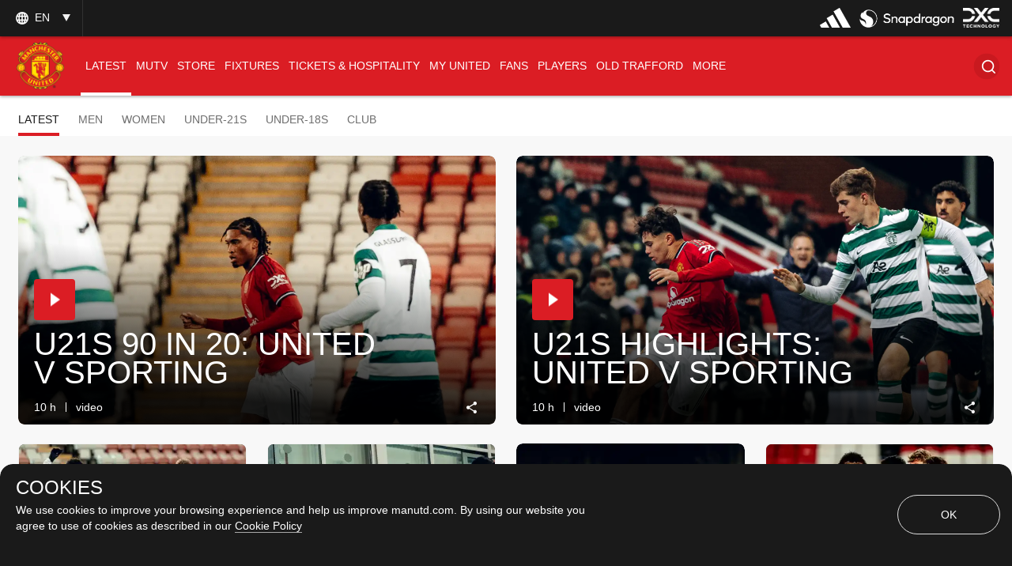

--- FILE ---
content_type: text/html; charset=utf-8
request_url: https://www.google.com/recaptcha/api2/aframe
body_size: -85
content:
<!DOCTYPE HTML><html><head><meta http-equiv="content-type" content="text/html; charset=UTF-8"></head><body><script nonce="mBOg5uSKjivk3NCoNZgX3A">/** Anti-fraud and anti-abuse applications only. See google.com/recaptcha */ try{var clients={'sodar':'https://pagead2.googlesyndication.com/pagead/sodar?'};window.addEventListener("message",function(a){try{if(a.source===window.parent){var b=JSON.parse(a.data);var c=clients[b['id']];if(c){var d=document.createElement('img');d.src=c+b['params']+'&rc='+(localStorage.getItem("rc::a")?sessionStorage.getItem("rc::b"):"");window.document.body.appendChild(d);sessionStorage.setItem("rc::e",parseInt(sessionStorage.getItem("rc::e")||0)+1);localStorage.setItem("rc::h",'1768984535320');}}}catch(b){}});window.parent.postMessage("_grecaptcha_ready", "*");}catch(b){}</script></body></html>

--- FILE ---
content_type: application/x-javascript
request_url: https://assets.adobedtm.com/95c42f83a3579fd14225f1f0c8050f542f411701/satelliteLib-5caeb67f2a3af7971a44bdef21c29f8d77e3a647.js
body_size: 72084
content:
// For license information, see `https://assets.adobedtm.com/ca984a6aa750/2178e6391936/launch-af501bcc214b.js`.
window._satellite=window._satellite||{},window._satellite.container={buildInfo:{minified:!0,buildDate:"2025-12-03T11:36:25Z",turbineBuildDate:"2024-08-22T17:32:44Z",turbineVersion:"28.0.0"},environment:{id:"ENedb0ac40b204448786130b32e0fa36a2",stage:"production"},dataElements:{ECID:{storageDuration:"session",modulePath:"adobe-mcid/src/lib/dataElements/ecid.js",settings:{}},utm_campaign:{defaultValue:"",forceLowerCase:!0,storageDuration:"session",modulePath:"core/src/lib/dataElements/queryStringParameter.js",settings:{name:"utm_campaign",caseInsensitive:!0}},ret_query_param:{forceLowerCase:!0,storageDuration:"pageview",modulePath:"core/src/lib/dataElements/queryStringParameter.js",settings:{name:"ret",caseInsensitive:!0}},"MUFC Stage Card item_id":{defaultValue:"",storageDuration:"pageview",modulePath:"core/src/lib/dataElements/javascriptVariable.js",settings:{path:"DDO.cardData.item_id"}},Video_Stream_Time:{modulePath:"core/src/lib/dataElements/javascriptVariable.js",settings:{path:"DDO.videoData.stream_time"}},"MUFC User Gender":{defaultValue:"",storageDuration:"pageview",modulePath:"core/src/lib/dataElements/javascriptVariable.js",settings:{path:"DDO.userdata.gender"}},utm_content:{defaultValue:"",forceLowerCase:!0,storageDuration:"session",modulePath:"core/src/lib/dataElements/queryStringParameter.js",settings:{name:"utm_content",caseInsensitive:!0}},pagelastsegment:{defaultValue:"",forceLowerCase:!0,storageDuration:"pageview",modulePath:"core/src/lib/dataElements/customCode.js",settings:{source:function(){var e="/"+location.pathname.substring(location.pathname.lastIndexOf("/")+1);return e="/Page-Tacking.html"==e?"/"+(e=s.Util.getQueryParam("page_url")).substring(e.lastIndexOf("/")+1):"/"==e?"/en":"/"+location.pathname.substring(location.pathname.lastIndexOf("/")+1)}}},Video_Series_Number:{modulePath:"core/src/lib/dataElements/javascriptVariable.js",settings:{path:"DDO.videoData.Series Number"}},Video_Mood:{modulePath:"core/src/lib/dataElements/javascriptVariable.js",settings:{path:"DDO.videoData.Mood"}},"MUFC Stage MID":{defaultValue:"",storageDuration:"visitor",modulePath:"core/src/lib/dataElements/customCode.js",settings:{source:function(){var e=_satellite.getVisitorId().getMarketingCloudVisitorID();return console.log("mid_value is --> "+e),e}}},"MUFC Stage Card Name":{defaultValue:"",storageDuration:"pageview",modulePath:"core/src/lib/dataElements/javascriptVariable.js",settings:{path:"DDO.cardData.card_name"}},"MUFC Super Hero Title Image":{defaultValue:"",storageDuration:"pageview",modulePath:"core/src/lib/dataElements/javascriptVariable.js",settings:{path:"DDO.pageData.super_hero_title_image"}},"MUFC Stage Page View Author":{defaultValue:"",storageDuration:"pageview",modulePath:"core/src/lib/dataElements/javascriptVariable.js",settings:{path:"DDO.pageData.author"}},"Page View Article Assets":{defaultValue:"",storageDuration:"pageview",modulePath:"core/src/lib/dataElements/javascriptVariable.js",settings:{path:"DDO.pageData.article_assets"}},int_term:{defaultValue:"",forceLowerCase:!0,storageDuration:"session",modulePath:"core/src/lib/dataElements/queryStringParameter.js",settings:{name:"int_term",caseInsensitive:!0}},"MUFC Stage Video Length":{defaultValue:"",storageDuration:"pageview",modulePath:"core/src/lib/dataElements/javascriptVariable.js",settings:{path:"DDO.videoData.video_length"}},int_source:{defaultValue:"",forceLowerCase:!0,storageDuration:"session",modulePath:"core/src/lib/dataElements/queryStringParameter.js",settings:{name:"int_source",caseInsensitive:!0}},"ButtonName ":{defaultValue:"",storageDuration:"pageview",modulePath:"core/src/lib/dataElements/javascriptVariable.js",settings:{path:"DDO.cardData.button_name"}},Video_Screens:{modulePath:"core/src/lib/dataElements/javascriptVariable.js",settings:{path:"DDO.videoData.Screens"}},"MUFC Stage Banner Ad line-item ID":{defaultValue:"",storageDuration:"pageview",modulePath:"core/src/lib/dataElements/javascriptVariable.js",settings:{path:"DDO.adData.ad_lineitemID"}},"Login Platform Used":{defaultValue:"",storageDuration:"pageview",modulePath:"core/src/lib/dataElements/javascriptVariable.js",settings:{path:"DDO.userdata.platform"}},"MUFC Stage Share tag":{defaultValue:"",storageDuration:"pageview",modulePath:"core/src/lib/dataElements/javascriptVariable.js",settings:{path:"DDO.shareData.tag"}},"MUFC Stage Card created_datetime":{defaultValue:"",storageDuration:"pageview",modulePath:"core/src/lib/dataElements/javascriptVariable.js",settings:{path:"DDO.cardData.created_datetime"}},"MUFC Stage Share content_type":{defaultValue:"",storageDuration:"pageview",modulePath:"core/src/lib/dataElements/javascriptVariable.js",settings:{path:"DDO.shareData.content_type"}},Video_User_Subscription_Status:{storageDuration:"pageview",modulePath:"core/src/lib/dataElements/javascriptVariable.js",settings:{path:"DDO.videoData.subscription_status"}},"MUFC Stage Video tag":{defaultValue:"",storageDuration:"pageview",modulePath:"core/src/lib/dataElements/javascriptVariable.js",settings:{path:"DDO.videoData.tag"}},"MUFC Stage Page View Article Name":{defaultValue:"",storageDuration:"pageview",modulePath:"core/src/lib/dataElements/javascriptVariable.js",settings:{path:"DDO.pageData.article_name"}},Video_Content_Status:{storageDuration:"pageview",modulePath:"core/src/lib/dataElements/javascriptVariable.js",settings:{path:"DDO.videoData.content_status"}},"MUFC Stage Share Card name":{defaultValue:"",storageDuration:"pageview",modulePath:"core/src/lib/dataElements/javascriptVariable.js",settings:{path:"DDO.shareData.card_name"}},"MUFC Stage Banner Ad Creative ID":{defaultValue:"",storageDuration:"pageview",modulePath:"core/src/lib/dataElements/javascriptVariable.js",settings:{path:"DDO.adData.ad_creative_ID"}},Video_Series_Type:{modulePath:"core/src/lib/dataElements/javascriptVariable.js",settings:{path:"DDO.videoData.SeriesType"}},"MUFC Stage Share author":{defaultValue:"",storageDuration:"pageview",modulePath:"core/src/lib/dataElements/javascriptVariable.js",settings:{path:"DDO.shareData.author"}},"Timing Total Page Load Time":{modulePath:"accessible-page-speed-metrics/src/lib/dataElements/totalPageLoadTime.js",settings:{}},Content_Items:{defaultValue:"",storageDuration:"pageview",modulePath:"core/src/lib/dataElements/javascriptVariable.js",settings:{path:"DDO.cardData.content_items"}},"MUFC Stage Ad video Name":{defaultValue:"",storageDuration:"pageview",modulePath:"core/src/lib/dataElements/javascriptVariable.js",settings:{path:"DDO.videoadData.video_name"}},Video_Container_Type:{modulePath:"core/src/lib/dataElements/javascriptVariable.js",settings:{path:"DDO.videoData.container_type"}},"app or web":{storageDuration:"session",modulePath:"core/src/lib/dataElements/constant.js",settings:{value:"web"}},Card_Page_Url:{storageDuration:"pageview",modulePath:"core/src/lib/dataElements/javascriptVariable.js",settings:{path:"DDO.CardData.page_url"}},Video_People:{modulePath:"core/src/lib/dataElements/javascriptVariable.js",settings:{path:"DDO.videoData.People"}},"MUFC Stage Card destination_Url":{defaultValue:"",storageDuration:"pageview",modulePath:"core/src/lib/dataElements/javascriptVariable.js",settings:{path:"DDO.cardData.destination_url"}},"MUFC Stage Video URL":{defaultValue:"",storageDuration:"pageview",modulePath:"core/src/lib/dataElements/javascriptVariable.js",settings:{path:"DDO.videoData.page_url"}},"utm_source copy":{defaultValue:"",forceLowerCase:!0,storageDuration:"session",modulePath:"core/src/lib/dataElements/queryStringParameter.js",settings:{name:"utm_source",caseInsensitive:!0}},"Page View Page Name":{defaultValue:"",storageDuration:"pageview",modulePath:"core/src/lib/dataElements/javascriptVariable.js",settings:{path:"DDO.pageData.page_name"}},Video_Season:{modulePath:"core/src/lib/dataElements/javascriptVariable.js",settings:{path:"DDO.videoData.Season"}},"Internal Link Language":{defaultValue:"",storageDuration:"pageview",modulePath:"core/src/lib/dataElements/javascriptVariable.js",settings:{path:"DDO.cardData.language"}},"External Link Destination URL":{defaultValue:"",storageDuration:"pageview",modulePath:"core/src/lib/dataElements/javascriptVariable.js",settings:{path:"DDO.cardData.destination_url"}},"MUFC Stage Video Name":{defaultValue:"",storageDuration:"pageview",modulePath:"core/src/lib/dataElements/javascriptVariable.js",settings:{path:"DDO.videoData.video_name"}},"New Repeat ":{modulePath:"common-analytics-plugins/src/lib/dataElements/getNewRepeat.js",settings:{d:"30"}},Content_items_Viewed:{defaultValue:"",storageDuration:"pageview",modulePath:"core/src/lib/dataElements/javascriptVariable.js",settings:{path:"DDO.cardData.content_items_viewed"}},"MUFC Stage Video Language":{defaultValue:"",storageDuration:"pageview",modulePath:"core/src/lib/dataElements/javascriptVariable.js",settings:{path:"DDO.videoadData.language"}},"Internal Link Button Name":{defaultValue:"",storageDuration:"pageview",modulePath:"core/src/lib/dataElements/javascriptVariable.js",settings:{path:"DDO.cardData.button_name"}},"MUFC Stage Share language":{defaultValue:"",storageDuration:"pageview",modulePath:"core/src/lib/dataElements/javascriptVariable.js",settings:{path:"DDO.shareData.language"}},External_Campaign:{defaultValue:"",forceLowerCase:!0,storageDuration:"session",modulePath:"concat-extension/src/lib/dataElements/concatDataElement.js",settings:{concatenatedDataElement:"%utm_source%|%utm_medium%|%utm_campaign%|%utm_content%|%utm_term%",concatenatedDataElementArray:["%utm_source%","|","%utm_medium%","|","%utm_campaign%","|","%utm_content%","|","%utm_term%"]}},int_content:{defaultValue:"",forceLowerCase:!0,storageDuration:"session",modulePath:"core/src/lib/dataElements/queryStringParameter.js",settings:{name:"int_content",caseInsensitive:!0}},"Test login id":{defaultValue:"abcxyz",storageDuration:"pageview",modulePath:"core/src/lib/dataElements/cookie.js",settings:{name:"test_login_id_cookie"}},"MUFC Stage Video Ooyala ID":{defaultValue:"",storageDuration:"pageview",modulePath:"core/src/lib/dataElements/javascriptVariable.js",settings:{path:"DDO.videoData.ooyala_id"}},Card_Content_status:{storageDuration:"pageview",modulePath:"core/src/lib/dataElements/javascriptVariable.js",settings:{path:"DDO.cardData.content_status"}},"MUFC Stage Video Item ID":{defaultValue:"",storageDuration:"pageview",modulePath:"core/src/lib/dataElements/javascriptVariable.js",settings:{path:"DDO.videoData.item_id"}},"Login Language":{defaultValue:"",storageDuration:"pageview",modulePath:"core/src/lib/dataElements/javascriptVariable.js",settings:{path:"DDO.userdata.language"}},"MUFC Super Hero Title Video":{defaultValue:"",storageDuration:"pageview",modulePath:"core/src/lib/dataElements/javascriptVariable.js",settings:{path:"DDO.pageData.super_hero_title_video"}},Video_Episode:{modulePath:"core/src/lib/dataElements/javascriptVariable.js",settings:{path:"DDO.videoData.Episode"}},"MUFC Stage Card tag":{defaultValue:"",storageDuration:"pageview",modulePath:"core/src/lib/dataElements/javascriptVariable.js",settings:{path:"DDO.cardData.tag"}},"Search Term":{defaultValue:"",storageDuration:"pageview",modulePath:"core/src/lib/dataElements/javascriptVariable.js",settings:{path:"DDO.searchData.search_term"}},"Page View Created Datetime":{defaultValue:"",storageDuration:"pageview",modulePath:"core/src/lib/dataElements/javascriptVariable.js",settings:{path:"DDO.pageData.created_datetime"}},"External Link Language":{defaultValue:"",storageDuration:"pageview",modulePath:"core/src/lib/dataElements/javascriptVariable.js",settings:{path:"DDO.cardData.language"}},Video_Venue:{modulePath:"core/src/lib/dataElements/javascriptVariable.js",settings:{path:"DDO.videoData.Venue"}},Video_Team_Level:{modulePath:"core/src/lib/dataElements/javascriptVariable.js",settings:{path:"DDO.videoData.Team Level"}},Card_Subscription_Status:{storageDuration:"pageview",modulePath:"core/src/lib/dataElements/javascriptVariable.js",settings:{path:"DDO.cardData.subscription_status"}},"Page View Language":{defaultValue:"",storageDuration:"pageview",modulePath:"core/src/lib/dataElements/javascriptVariable.js",settings:{path:"DDO.pageData.language"}},"Login Visitor ID":{defaultValue:"",storageDuration:"pageview",modulePath:"core/src/lib/dataElements/javascriptVariable.js",settings:{path:"DDO.userdata.visitor_id"}},"Item Name":{defaultValue:"",storageDuration:"pageview",modulePath:"core/src/lib/dataElements/javascriptVariable.js",settings:{path:"DDO.cardData.w_item_name"}},"Login Date":{defaultValue:"",storageDuration:"pageview",modulePath:"core/src/lib/dataElements/javascriptVariable.js",settings:{path:"DDO.userdata.login_date"}},"MUFC Stage Video Content Type":{defaultValue:"",storageDuration:"pageview",modulePath:"core/src/lib/dataElements/javascriptVariable.js",settings:{path:"DDO.videoData.content_type"}},Video_Card_Name:{modulePath:"core/src/lib/dataElements/javascriptVariable.js",settings:{path:"DDO.videoData.card_name"}},"Search Page URL":{defaultValue:"",storageDuration:"pageview",modulePath:"core/src/lib/dataElements/javascriptVariable.js",settings:{path:"DDO.searchData.page_url"}},"MUFC Stage Share item_id":{defaultValue:"",storageDuration:"pageview",modulePath:"core/src/lib/dataElements/javascriptVariable.js",settings:{path:"DDO.shareData.item_id"}},pageurlnoquery:{defaultValue:"",forceLowerCase:!0,storageDuration:"pageview",modulePath:"core/src/lib/dataElements/customCode.js",settings:{source:function(){var e="/"+location.pathname.substring(location.pathname.lastIndexOf("/")+1),t=location.pathname,a=location.pathname;return t="/Page-Tacking.html"==e?"/"+(a=s.Util.getQueryParam("page_url")).substring(a.lastIndexOf("com/")+4):"/"==t?"/en":location.pathname}}},user_subscription_status:{storageDuration:"session",modulePath:"core/src/lib/dataElements/javascriptVariable.js",settings:{path:"DDO.userdata.subscription_status"}},Content_Exit:{defaultValue:"",storageDuration:"pageview",modulePath:"core/src/lib/dataElements/javascriptVariable.js",settings:{path:"DDO.cardData.content_exit"}},"MU Facebook Pixel ID":{modulePath:"core/src/lib/dataElements/constant.js",settings:{value:"232816140567939"}},Video_Series:{modulePath:"core/src/lib/dataElements/javascriptVariable.js",settings:{path:"DDO.videoData.Series"}},"Page View Tag":{defaultValue:"",storageDuration:"pageview",modulePath:"core/src/lib/dataElements/javascriptVariable.js",settings:{path:"DDO.pageData.tag"}},"External Link Button Name":{defaultValue:"",storageDuration:"pageview",modulePath:"core/src/lib/dataElements/javascriptVariable.js",settings:{path:"DDO.cardData.button_name"}},Video_Category:{modulePath:"core/src/lib/dataElements/javascriptVariable.js",settings:{path:"DDO.videoData.Category"}},utm_source:{defaultValue:"",forceLowerCase:!0,storageDuration:"session",modulePath:"core/src/lib/dataElements/queryStringParameter.js",settings:{name:"utm_source",caseInsensitive:!0}},Wall_Type_Reg:{modulePath:"core/src/lib/dataElements/constant.js",settings:{value:"Registration"}},Video_Destination_Url:{modulePath:"core/src/lib/dataElements/javascriptVariable.js",settings:{path:"DDO.videoData.destination_url"}},"Card Impression Data Page Load":{defaultValue:"",storageDuration:"pageview",modulePath:"core/src/lib/dataElements/javascriptVariable.js",settings:{path:"DDO.cardImpressionData.cards_list"}},"MUFC Stage Share created_datetime":{defaultValue:"",storageDuration:"pageview",modulePath:"core/src/lib/dataElements/javascriptVariable.js",settings:{path:"DDO.shareData.created_datetime"}},"Internal Link Destination URL":{defaultValue:"",storageDuration:"pageview",modulePath:"core/src/lib/dataElements/javascriptVariable.js",settings:{path:"DDO.cardData.destination_url"}},"Internal Link Page URL":{defaultValue:"",storageDuration:"pageview",modulePath:"core/src/lib/dataElements/javascriptVariable.js",settings:{path:"DDO.cardData.page_url"}},"Domain Name":{defaultValue:"null",storageDuration:"pageview",modulePath:"core/src/lib/dataElements/customCode.js",settings:{source:function(){return document.location.hostname}}},External_Campaign_Final:{forceLowerCase:!0,storageDuration:"session",modulePath:"core/src/lib/dataElements/conditionalValue.js",settings:{comparison:{operator:"equals",caseInsensitive:!0},leftOperand:"%External_Campaign%",rightOperand:"||||",fallbackValue:"%External_Campaign%"}},"MUFC Stage Ad video Ooyala Id":{defaultValue:"",storageDuration:"pageview",modulePath:"core/src/lib/dataElements/javascriptVariable.js",settings:{path:"DDO.videoadData.ooyala_id"}},"Container Type":{defaultValue:"",storageDuration:"pageview",modulePath:"core/src/lib/dataElements/javascriptVariable.js",settings:{path:"DDO.cardData.container_type"}},Video_Episode_Type:{modulePath:"core/src/lib/dataElements/javascriptVariable.js",settings:{path:"DDO.videoData.EpisodeType"}},"MUFC Stage Video author":{defaultValue:"",storageDuration:"pageview",modulePath:"core/src/lib/dataElements/javascriptVariable.js",settings:{path:"DDO.videoData.author"}},"Search Result":{defaultValue:"",storageDuration:"pageview",modulePath:"core/src/lib/dataElements/javascriptVariable.js",settings:{path:"DDO.searchData.search_result"}},"MUFC Stage Share Ooyala_id":{defaultValue:"",storageDuration:"pageview",modulePath:"core/src/lib/dataElements/javascriptVariable.js",settings:{path:"DDO.shareData.Ooyala_id"}},Video_Media_Type:{modulePath:"core/src/lib/dataElements/javascriptVariable.js",settings:{path:"DDO.videoData.media_type"}},"Page View Page Distribution":{defaultValue:"Site",storageDuration:"pageview",modulePath:"core/src/lib/dataElements/javascriptVariable.js",settings:{path:"DDO.pageData.distribution_type"}},Internal_Campaign_Final:{forceLowerCase:!0,storageDuration:"session",modulePath:"core/src/lib/dataElements/conditionalValue.js",settings:{comparison:{operator:"equals",caseInsensitive:!0},leftOperand:"%Internal_Campaign%",rightOperand:"||||",fallbackValue:"%Internal_Campaign%",conditionalValue:""}},int_medium:{defaultValue:"",forceLowerCase:!0,storageDuration:"session",modulePath:"core/src/lib/dataElements/queryStringParameter.js",settings:{name:"int_medium",caseInsensitive:!0}},"MUFC Stage Share Destination platform":{defaultValue:"",storageDuration:"pageview",modulePath:"core/src/lib/dataElements/javascriptVariable.js",settings:{path:"DDO.shareData.destination_platform"}},"External Query Params":{modulePath:"core/src/lib/dataElements/customCode.js",settings:{source:function(){}}},"MUFC Stage Ad video itemID":{defaultValue:"",storageDuration:"pageview",modulePath:"core/src/lib/dataElements/javascriptVariable.js",settings:{path:"DDO.videoadData.item_id"}},"Page View Page URL":{defaultValue:"MU",storageDuration:"pageview",modulePath:"core/src/lib/dataElements/javascriptVariable.js",settings:{path:"DDO.pageData.page_url"}},Card_Language:{modulePath:"core/src/lib/dataElements/javascriptVariable.js",settings:{path:"DDO.cardData.language"}},"Timing Page Render Time":{modulePath:"accessible-page-speed-metrics/src/lib/dataElements/pageRenderTime.js",settings:{}},utm_term:{defaultValue:"",forceLowerCase:!0,storageDuration:"session",modulePath:"core/src/lib/dataElements/queryStringParameter.js",settings:{name:"utm_term",caseInsensitive:!0}},"Page View Content Type":{defaultValue:"",storageDuration:"pageview",modulePath:"core/src/lib/dataElements/javascriptVariable.js",settings:{path:"DDO.pageData.content_type"}},int_campaign:{defaultValue:"",forceLowerCase:!0,storageDuration:"session",modulePath:"core/src/lib/dataElements/queryStringParameter.js",settings:{name:"int_campaign",caseInsensitive:!0}},Wall_Type_Sub:{modulePath:"core/src/lib/dataElements/constant.js",settings:{value:"Subscription"}},"MUFC User Age":{defaultValue:"",storageDuration:"pageview",modulePath:"core/src/lib/dataElements/javascriptVariable.js",settings:{path:"DDO.userdata.age"}},"MUFC Login Provider":{defaultValue:"",storageDuration:"pageview",modulePath:"core/src/lib/dataElements/javascriptVariable.js",settings:{path:"DDO.userdata.login_provider"}},"Card Impression More Load Button Click":{defaultValue:"",storageDuration:"pageview",modulePath:"core/src/lib/dataElements/javascriptVariable.js",settings:{path:"DDO.cardLoadImpressionData.cards_list"}},"Registration Status":{defaultValue:"",storageDuration:"pageview",modulePath:"core/src/lib/dataElements/javascriptVariable.js",settings:{path:"DDO.userdata.registration_status"}},utm_medium:{defaultValue:"",forceLowerCase:!0,storageDuration:"session",modulePath:"core/src/lib/dataElements/queryStringParameter.js",settings:{name:"utm_medium",caseInsensitive:!0}},Internal_Campaign:{defaultValue:"",forceLowerCase:!0,storageDuration:"session",modulePath:"concat-extension/src/lib/dataElements/concatDataElement.js",settings:{concatenatedDataElement:"%int_source%|%int_medium%|%int_campaign%|%int_content%|%int_term%",concatenatedDataElementArray:["%int_source%","|","%int_medium%","|","%int_campaign%","|","%int_content%","|","%int_term%"]}},"MUFC Stage Video Page Name":{defaultValue:"",storageDuration:"pageview",modulePath:"core/src/lib/dataElements/javascriptVariable.js",settings:{path:"DDO.videoData.page_name"}},"MUFC Stage Card author":{defaultValue:"",storageDuration:"pageview",modulePath:"core/src/lib/dataElements/javascriptVariable.js",settings:{path:"DDO.cardData.author"}},CountryCode:{forceLowerCase:!0,storageDuration:"session",modulePath:"core/src/lib/dataElements/cookie.js",settings:{name:"geo"}},"Timing Server Response Time":{modulePath:"accessible-page-speed-metrics/src/lib/dataElements/serverResponseTime.js",settings:{}},"MUFC UID":{defaultValue:"",storageDuration:"session",modulePath:"core/src/lib/dataElements/javascriptVariable.js",settings:{path:"DDO.userdata.login_id"}},"MUFC Stage Card content_type":{defaultValue:"",storageDuration:"pageview",modulePath:"core/src/lib/dataElements/javascriptVariable.js",settings:{path:"DDO.cardData.content_type"}},"Tags associated":{defaultValue:"",storageDuration:"pageview",modulePath:"core/src/lib/dataElements/javascriptVariable.js",settings:{path:"a.data-tags"}},"Search Page Name":{defaultValue:"",storageDuration:"pageview",modulePath:"core/src/lib/dataElements/javascriptVariable.js",settings:{path:"DDO.searchData.page_name"}},"MUFC Form Name":{defaultValue:"",storageDuration:"pageview",modulePath:"core/src/lib/dataElements/javascriptVariable.js",settings:{path:"DDO.formData.form_name"}},"External Link Page URL":{defaultValue:"",storageDuration:"pageview",modulePath:"core/src/lib/dataElements/javascriptVariable.js",settings:{path:"DDO.cardData.page_url"}},"Search Language":{defaultValue:"",storageDuration:"pageview",modulePath:"core/src/lib/dataElements/javascriptVariable.js",settings:{path:"DDO.searchData.language"}},"MUFC Stage Video Created Date Time":{defaultValue:"",storageDuration:"pageview",modulePath:"core/src/lib/dataElements/javascriptVariable.js",settings:{path:"DDO.videoData.created_datetime"}},"External Link Page Name":{defaultValue:"",storageDuration:"pageview",modulePath:"core/src/lib/dataElements/javascriptVariable.js",settings:{path:"DDO.cardData.page_name"}},"Internal Link Page Name":{defaultValue:"",storageDuration:"pageview",modulePath:"core/src/lib/dataElements/javascriptVariable.js",settings:{path:"DDO.cardData.page_name"}},pageName:{defaultValue:"null",storageDuration:"pageview",modulePath:"core/src/lib/dataElements/customCode.js",settings:{source:function(){var e="";if("/"==window.location.pathname)e="manchester united | home";else{var t="manchester united"+document.location.pathname.toLowerCase().replace(/[/]/g," | ").replace(/[-_&\/\\#,+()$~%.'":*?<>{}]/g," ");e=" | "==t.slice(-1)?t.substring(0,t.length-1):t}return e}}},"Registration Date":{defaultValue:"",storageDuration:"pageview",modulePath:"core/src/lib/dataElements/javascriptVariable.js",settings:{path:"DDO.userdata.registration_date"}}},extensions:{"twitter-uwt":{displayName:"Twitter Universal Website Tag",hostedLibFilesBaseUrl:"https://assets.adobedtm.com/extensions/EP0393ce01ac3540acb78f103d8e58a5a0/",settings:{account_id:"nyam1"},modules:{"twitter-uwt/src/lib/actions/sendPageview.js":{name:"pageview",displayName:"Pageview",script:function(e,t,a,n){"use strict";e.exports=function(e){a("../helpers/getTwtrQueue")("track","Pageview",e),n.logger.log('Queue command: twtr("track", "Pageview", '+JSON.stringify(e)+").")}}},"twitter-uwt/src/lib/helpers/getTwtrQueue.js":{script:function(e,t,a,n){"use strict";var i=a("@adobe/reactor-window"),r=a("@adobe/reactor-load-script"),o=n.getExtensionSettings(),s=function(){var e=function(){e.exe?e.exe.apply(e,arguments):e.queue.push(arguments)};return e.version="1.1",e.queue=[],e};i.twq||(i.twq=s(),r("https://static.ads-twitter.com/uwt.js").then((function(){n.logger.log("Twitter Pixel Base Code was successfully loaded.")}),(function(){n.logger.error("Twitter Pixel Base Code could not be loaded.")}))),i.twq("init",o.account_id),e.exports=i.twq}}}},linkedin:{displayName:"LinkedIn Insight Tag",hostedLibFilesBaseUrl:"https://assets.adobedtm.com/extensions/EP56446adda5514f21aa663f9e3635ddaa/",settings:{insightTagID:"3443450"},modules:{"linkedin/src/lib/actions/loadInsightTag.js":{name:"load-insight-tag",displayName:"Load Insight Tag",script:function(e,t,a,n){"use strict";e.exports=function(){var e=n.getExtensionSettings();if(e&&e.insightTagID){window._linkedin_data_partner_id=e.insightTagID;var t=document.getElementsByTagName("script")[0],a=document.createElement("script");a.type="text/javascript",a.async=!0,a.src="https://snap.licdn.com/li.lms-analytics/insight.min.js",t.parentNode.insertBefore(a,t)}}}}}},"concat-extension":{displayName:"Concat",hostedLibFilesBaseUrl:"https://assets.adobedtm.com/extensions/EP1ea7d25554114592b2d8cb9fc2cb41dd/",modules:{"concat-extension/src/lib/dataElements/concatDataElement.js":{name:"concat-data-element",displayName:"Concat Data Element",script:function(e){"use strict";e.exports=function(e){return e.concatenatedDataElement}}}}},contentsquare:{displayName:"Contentsquare",hostedLibFilesBaseUrl:"https://assets.adobedtm.com/extensions/EP02f71617658247908c3e5904698d55da/",settings:{cvars:[],project_id:"47014ce890284",pii_selector:"#user_image, div.home-header__profile-icon icon-avatar-profile nav-profile__icon, home-header__profile-icon icon-avatar-profile nav-profile__icon, span.loggedin, .loggedin",pii_attribute_object:""},modules:{"contentsquare/src/lib/actions/uxaInstallation.js":{name:"uxa-installation",displayName:"Main Tracking Tag Installation",script:function(e,t,a,n){"use strict";e.exports=function(e){if(e&&n&&"function"==typeof n.getExtensionSettings){const t=n.getExtensionSettings(),a=t.project_id,i=t.pii_selector,r=t.pii_attribute_object,o=t.cvars;let s;const l=e.setPathInput,c=e.setQueryInput,u=(document.location.search,document.location.pathname),d=document.location.hash.replace("#","?__");window._uxa=window._uxa||[],s=""!=l?l+d:u+d;try{if(""!=o&&void 0!==o){let e=!0,t="";"object"==typeof o&&null===o[0]&&(e=!1);for(let a=0;a<o.length;a++){t=a,e&&(t=a+1);const n=o[a].key,i=o[a].value,r=o[a].scope;let s;s=""===r||void 0===r?"3":"4n"===r||"4an"===r?"4":r||"3",""!=n&&void 0!==n&&""!=i&&void 0!==i&&("0"===r?_uxa.push(["setCustomVariable",t,n,i]):_uxa.push(["setCustomVariable",t,n,i,parseInt(s)]))}}let e=!1,t={};if(i&&(t.PIISelectors=[i],e=!0),r){let a=JSON.stringify(r.replaceAll("\n",""));a=a.replace(/\s/g,""),a=JSON.parse(a),a=JSON.parse(a),t.Attributes=a,e=!0}e&&_uxa.push(["setPIISelectors",t])}catch(e){}if(c&&_uxa.push(["setQuery",c]),a)if("undefined"==typeof CS_CONF){_uxa.push(["setPath",s]);const e=document.createElement("script");e.type="text/javascript",e.async=!0,e.src="//t.contentsquare.net/uxa/"+a+".js",document.getElementsByTagName("head")[0].appendChild(e)}else _uxa.push(["trackPageview",s])}}}}}},"ags055-analytics-contextdata-variable-tools":{displayName:"Analytics contextData Tools",hostedLibFilesBaseUrl:"https://assets.adobedtm.com/extensions/EPf20ee05f6ee643bb91585b4be51c8aae/",modules:{}},"adobe-mcid":{displayName:"Experience Cloud ID Service",hostedLibFilesBaseUrl:"https://assets.adobedtm.com/extensions/EP31a59fd25d824db7be52972a70e94c1c/",settings:{orgId:"247646CB57C0095E7F000101@AdobeOrg",variables:[{name:"trackingServer",value:"mutv.d3.sc.omtrdc.net"},{name:"trackingServerSecure",value:"smutv.d3.sc.omtrdc.net"}]},modules:{"adobe-mcid/src/lib/dataElements/ecid.js":{name:"ecid",displayName:"ECID",script:function(e,t,a){"use strict";var n;a("../sharedModules/mcidInstance").onReceiveEcid((function(e){n=e})),e.exports=function(){return n}}},"adobe-mcid/src/lib/sharedModules/mcidInstance.js":{script:function(e,t,a,n){"use strict";var i=a("@adobe/reactor-document"),r=a("../codeLibrary/VisitorAPI"),o=a("../../view/utils/timeUnits"),s=function(e){return e.reduce((function(e,t){var a=/^(true|false)$/i.test(t.value)?JSON.parse(t.value):t.value;return e[t.name]=a,e}),{})},l=function(e){var t=n.getExtensionSettings();if("string"!=typeof t.orgId)throw new TypeError("Org ID is not a string.");var a=s(t.variables||[]),i=t.doesOptInApply;i&&("boolean"==typeof i?a.doesOptInApply=i:t.optInCallback&&(a.doesOptInApply=t.optInCallback));var r=t.isOptInStorageEnabled;r&&(a.isOptInStorageEnabled=r);var l=t.optInCookieDomain;l&&(a.optInCookieDomain=l);var c=t.optInStorageExpiry;if(c){var u=t.timeUnit;if(u&&o[u]){var d=c*o[u];a.optInStorageExpiry=d}}else!0===r&&(a.optInStorageExpiry=33696e3);var p=t.previousPermissions;p&&(a.previousPermissions=p);var m=t.preOptInApprovals;if(m)a.preOptInApprovals=m;else{var g=t.preOptInApprovalInput;g&&(a.preOptInApprovals=g)}var f=t.isIabContext;f&&(a.isIabContext=f);var v=e.getInstance(t.orgId,a);return n.logger.info('Created instance using orgId: "'+t.orgId+'"'),n.logger.info("Set variables: "+JSON.stringify(a)),v.getMarketingCloudVisitorID((function(e){n.logger.info("Obtained Marketing Cloud Visitor Id: "+e)}),!0),v},c=function(e){return(n.getExtensionSettings().pathExclusions||[]).some((function(t){return t.valueIsRegex?new RegExp(t.value,"i").test(e):t.value===e}))},u=null;_satellite.getVisitorId=function(){return u},c(i.location.pathname)?n.logger.warn("MCID library not loaded. One of the path exclusions matches the current path."):u=l(r),e.exports=u},name:"mcid-instance",shared:!0},"adobe-mcid/src/lib/codeLibrary/VisitorAPI.js":{script:function(e){e.exports=(function(){"use strict";function e(t){return(e="function"==typeof Symbol&&"symbol"==typeof Symbol.iterator?function(e){return typeof e}:function(e){return e&&"function"==typeof Symbol&&e.constructor===Symbol&&e!==Symbol.prototype?"symbol":typeof e})(t)}function t(e,t,a){return t in e?Object.defineProperty(e,t,{value:a,enumerable:!0,configurable:!0,writable:!0}):e[t]=a,e}function a(){return{callbacks:{},add:function(e,t){this.callbacks[e]=this.callbacks[e]||[];var a=this.callbacks[e].push(t)-1,n=this;return function(){n.callbacks[e].splice(a,1)}},execute:function(e,t){if(this.callbacks[e]){t=(t=void 0===t?[]:t)instanceof Array?t:[t];try{for(;this.callbacks[e].length;){var a=this.callbacks[e].shift();"function"==typeof a?a.apply(null,t):a instanceof Array&&a[1].apply(a[0],t)}delete this.callbacks[e]}catch(e){}}},executeAll:function(e,t){(t||e&&!x.isObjectEmpty(e))&&Object.keys(this.callbacks).forEach((function(t){var a=void 0!==e[t]?e[t]:"";this.execute(t,a)}),this)},hasCallbacks:function(){return Boolean(Object.keys(this.callbacks).length)}}}function n(e,t,a){var n=null==e?void 0:e[t];return void 0===n?a:n}function i(e){for(var t=/^\d+$/,a=0,n=e.length;a<n;a++)if(!t.test(e[a]))return!1;return!0}function r(e,t){for(;e.length<t.length;)e.push("0");for(;t.length<e.length;)t.push("0")}function o(e,t){for(var a=0;a<e.length;a++){var n=parseInt(e[a],10),i=parseInt(t[a],10);if(n>i)return 1;if(i>n)return-1}return 0}function s(e,t){if(e===t)return 0;var a=e.toString().split("."),n=t.toString().split(".");return i(a.concat(n))?(r(a,n),o(a,n)):NaN}function l(e){return e===Object(e)&&0===Object.keys(e).length}function c(e){return"function"==typeof e||e instanceof Array&&e.length}function u(){var e=arguments.length>0&&void 0!==arguments[0]?arguments[0]:"",t=arguments.length>1&&void 0!==arguments[1]?arguments[1]:function(){return!0};this.log=ue("log",e,t),this.warn=ue("warn",e,t),this.error=ue("error",e,t)}function d(){var e=(arguments.length>0&&void 0!==arguments[0]?arguments[0]:{}).cookieName,t=(arguments.length>1&&void 0!==arguments[1]?arguments[1]:{}).cookies;if(!e||!t)return{get:De,set:De,remove:De};var a={remove:function(){t.remove(e)},get:function(){var a=t.get(e),n={};try{n=JSON.parse(a)}catch(a){n={}}return n},set:function(n,i){i=i||{};var r=a.get(),o=Object.assign(r,n);t.set(e,JSON.stringify(o),{domain:i.optInCookieDomain||"",cookieLifetime:i.optInStorageExpiry||3419e4,secure:i.secure,sameSite:i.sameSite,expires:!0})}};return a}function p(e){
this.name=this.constructor.name,this.message=e,"function"==typeof Error.captureStackTrace?Error.captureStackTrace(this,this.constructor):this.stack=new Error(e).stack}function m(){function e(e,t){var a=fe(e);return a.length?a.every((function(e){return!!t[e]})):ve(t)}function t(){I(k),P(te.COMPLETE),y(h.status,h.permissions),s&&v.set(h.permissions,{optInCookieDomain:l,optInStorageExpiry:c,secure:p,sameSite:m}),b.execute(Ee)}function a(e){return function(a,n){if(!he(a))throw new Error("[OptIn] Invalid category(-ies). Please use the `OptIn.Categories` enum.");return P(te.CHANGED),Object.assign(k,ye(fe(a),e)),n||t(),h}}var n=arguments.length>0&&void 0!==arguments[0]?arguments[0]:{},i=n.doesOptInApply,r=n.previousPermissions,o=n.preOptInApprovals,s=n.isOptInStorageEnabled,l=n.optInCookieDomain,c=n.optInStorageExpiry,u=n.isIabContext,p=n.secureCookie,m=n.sameSiteCookie,g=(arguments.length>1&&void 0!==arguments[1]?arguments[1]:{}).cookies,f=ke(r);Pe(f,"Invalid `previousPermissions`!"),Pe(o,"Invalid `preOptInApprovals`!");var v=d({cookieName:"adobeujs-optin"},{cookies:g}),h=this,y=ee(h),b=se(),_=we(f),w=we(o),V=s?v.get():{},C={},S=function(e,t){return Ve(e)||t&&Ve(t)?te.COMPLETE:te.PENDING}(_,V),D=function(e,t,a){var n=ye(oe,!i);return i?Object.assign({},n,e,t,a):n}(w,_,V),k=be(D),P=function(e){return S=e},I=function(e){return D=e};h.deny=a(!1),h.approve=a(!0),h.denyAll=h.deny.bind(h,oe),h.approveAll=h.approve.bind(h,oe),h.isApproved=function(t){return e(t,h.permissions)},h.isPreApproved=function(t){return e(t,w)},h.fetchPermissions=function(e){var t=arguments.length>1&&void 0!==arguments[1]&&arguments[1],a=t?h.on(te.COMPLETE,e):De;return!i||i&&h.isComplete||o?e(h.permissions):t||b.add(Ee,(function(){return e(h.permissions)})),a},h.complete=function(){h.status===te.CHANGED&&t()},h.registerPlugin=function(e){if(!e||!e.name||"function"!=typeof e.onRegister)throw new Error(Me);C[e.name]||(C[e.name]=e,e.onRegister.call(e,h))},h.execute=xe(C),h.memoizeContent=function(e){Se(e)&&v.set(e,{optInCookieDomain:l,optInStorageExpiry:c,secure:p,sameSite:m})},h.getMemoizedContent=function(e){var t=v.get();if(t)return t[e]},Object.defineProperties(h,{permissions:{get:function(){return D}},status:{get:function(){return S}},Categories:{get:function(){return ae}},doesOptInApply:{get:function(){return!!i}},isPending:{get:function(){return h.status===te.PENDING}},isComplete:{get:function(){return h.status===te.COMPLETE}},__plugins:{get:function(){return Object.keys(C)}},isIabContext:{get:function(){return u}}})}function g(e,t){function a(){i=null,e.call(e,new p("The call took longer than you wanted!"))}function n(){i&&(clearTimeout(i),e.apply(e,arguments))}if(void 0===t)return e;var i=setTimeout(a,t);return n}function f(){if(window.__tcfapi)return window.__tcfapi;var e=window;if(e!==window.top){for(var t;!t;){e=e.parent;try{e.frames.__tcfapiLocator&&(t=e)}catch(e){}if(e===window.top)break}if(t){var a={};return window.__tcfapi=function(e,n,i,r){var o=Math.random()+"",s={__tcfapiCall:{command:e,parameter:r,version:n,callId:o}};a[o]=i,t.postMessage(s,"*")},window.addEventListener("message",(function(e){var t=e.data;if("string"==typeof t)try{t=JSON.parse(e.data)}catch(e){}if(t.__tcfapiReturn){var n=t.__tcfapiReturn;"function"==typeof a[n.callId]&&(a[n.callId](n.returnValue,n.success),delete a[n.callId])}}),!1),window.__tcfapi}me.error("__tcfapi not found")}else me.error("__tcfapi not found")}function v(e,t){var a=arguments.length>2&&void 0!==arguments[2]?arguments[2]:[],n=!0===e.vendor.consents[t],i=a.every((function(t){return!0===e.purpose.consents[t]}));return n&&i}function h(){var e=this;e.name="iabPlugin",e.version="0.0.2";var t,a=se(),n={transparencyAndConsentData:null},i=function(e){var t=arguments.length>1&&void 0!==arguments[1]?arguments[1]:{};return n[e]=t};e.fetchConsentData=function(e){var t=g(e.callback,e.timeout);r({callback:t})},e.isApproved=function(e){var t=e.callback,a=e.category,i=e.timeout;if(n.transparencyAndConsentData)return t(null,v(n.transparencyAndConsentData,ne[a],ie[a]));var o=g((function(e,n){t(e,v(n,ne[a],ie[a]))}),i);r({category:a,callback:o})},e.onRegister=function(a){t=a;var n=Object.keys(ne),i=function(e,t){!e&&t&&(n.forEach((function(e){var n=v(t,ne[e],ie[e]);a[n?"approve":"deny"](e,!0)})),a.complete())};e.fetchConsentData({callback:i})};var r=function(e){var r=e.callback;if(n.transparencyAndConsentData)return r(null,n.transparencyAndConsentData);a.add("FETCH_CONSENT_DATA",r),o((function(e,r){if(r){var o=be(e),s=t.getMemoizedContent("iabConsentHash"),l=pe(o.tcString).toString(32);o.consentString=e.tcString,o.hasConsentChangedSinceLastCmpPull=s!==l,i("transparencyAndConsentData",o),t.memoizeContent({iabConsentHash:l})}a.execute("FETCH_CONSENT_DATA",[null,n.transparencyAndConsentData])}))},o=function(e){var t=Te(ne),a=f();"function"==typeof a&&a("getTCData",2,e,t)}}var y="undefined"!=typeof globalThis?globalThis:"undefined"!=typeof window?window:"undefined"!=typeof global?global:"undefined"!=typeof self?self:{};Object.assign=Object.assign||function(e){for(var t,a,n=1;n<arguments.length;++n)for(t in a=arguments[n])Object.prototype.hasOwnProperty.call(a,t)&&(e[t]=a[t]);return e};var b,_,w={MESSAGES:{HANDSHAKE:"HANDSHAKE",GETSTATE:"GETSTATE",PARENTSTATE:"PARENTSTATE"},STATE_KEYS_MAP:{MCMID:"MCMID",MCAID:"MCAID",MCAAMB:"MCAAMB",MCAAMLH:"MCAAMLH",MCOPTOUT:"MCOPTOUT",CUSTOMERIDS:"CUSTOMERIDS"},ASYNC_API_MAP:{MCMID:"getMarketingCloudVisitorID",MCAID:"getAnalyticsVisitorID",MCAAMB:"getAudienceManagerBlob",MCAAMLH:"getAudienceManagerLocationHint",MCOPTOUT:"isOptedOut",ALLFIELDS:"getVisitorValues"},SYNC_API_MAP:{CUSTOMERIDS:"getCustomerIDs"},ALL_APIS:{MCMID:"getMarketingCloudVisitorID",MCAAMB:"getAudienceManagerBlob",MCAAMLH:"getAudienceManagerLocationHint",MCOPTOUT:"isOptedOut",MCAID:"getAnalyticsVisitorID",CUSTOMERIDS:"getCustomerIDs",ALLFIELDS:"getVisitorValues"},FIELDGROUP_TO_FIELD:{MC:"MCMID",A:"MCAID",AAM:"MCAAMB"},FIELDS:{MCMID:"MCMID",MCOPTOUT:"MCOPTOUT",MCAID:"MCAID",MCAAMLH:"MCAAMLH",MCAAMB:"MCAAMB"},AUTH_STATE:{UNKNOWN:0,AUTHENTICATED:1,LOGGED_OUT:2},OPT_OUT:{GLOBAL:"global"},SAME_SITE_VALUES:{LAX:"Lax",STRICT:"Strict",NONE:"None"}},V=w.STATE_KEYS_MAP,C=function(e){function t(){}function a(t,a){var n=this;return function(){var i=e(0,t),r={};return r[t]=i,n.setStateAndPublish(r),a(i),i}}this.getMarketingCloudVisitorID=function(e){e=e||t;var n=this.findField(V.MCMID,e),i=a.call(this,V.MCMID,e);return void 0!==n?n:i()},this.getVisitorValues=function(e){this.getMarketingCloudVisitorID((function(t){e({MCMID:t})}))}},S=w.MESSAGES,D=w.ASYNC_API_MAP,k=w.SYNC_API_MAP,P=function(){function e(){}function t(e,t){var a=this;return function(){return a.callbackRegistry.add(e,t),a.messageParent(S.GETSTATE),""}}function a(a){this[D[a]]=function(n){n=n||e;var i=this.findField(a,n),r=t.call(this,a,n);return void 0!==i?i:r()}}function n(t){this[k[t]]=function(){return this.findField(t,e)||{}}}Object.keys(D).forEach(a,this),Object.keys(k).forEach(n,this)},I=w.ASYNC_API_MAP,T=function(){Object.keys(I).forEach((function(e){this[I[e]]=function(t){this.callbackRegistry.add(e,t)}}),this)},x=function(e,t){return e(t={exports:{}},t.exports),t.exports}((function(t,a){a.isObjectEmpty=function(e){return e===Object(e)&&0===Object.keys(e).length},a.isValueEmpty=function(e){return""===e||a.isObjectEmpty(e)};var n=function(){var e=navigator.appName,t=navigator.userAgent;return"Microsoft Internet Explorer"===e||t.indexOf("MSIE ")>=0||t.indexOf("Trident/")>=0&&t.indexOf("Windows NT 6")>=0};a.getIeVersion=function(){return document.documentMode?document.documentMode:n()?7:null},a.isFirefox=function(e){return!!/Firefox\/([0-9\.]+)(?:\s|$)/.test(e||window.navigator.userAgent)},a.encodeAndBuildRequest=function(e,t){return e.map(encodeURIComponent).join(t)},a.isObject=function(t){return null!==t&&"object"===e(t)&&!1===Array.isArray(t)},a.defineGlobalNamespace=function(){return window.adobe=a.isObject(window.adobe)?window.adobe:{},window.adobe},a.pluck=function(e,t){return t.reduce((function(t,a){return e[a]&&(t[a]=e[a]),t}),Object.create(null))},a.parseOptOut=function(e,t,a){t||(t=a,e.d_optout&&e.d_optout instanceof Array&&(t=e.d_optout.join(",")));var n=parseInt(e.d_ottl,10);return isNaN(n)&&(n=7200),{optOut:t,d_ottl:n}},a.normalizeBoolean=function(e){var t=e;return"true"===e?t=!0:"false"===e&&(t=!1),t}})),E=(x.isObjectEmpty,x.isValueEmpty,x.getIeVersion,x.isFirefox,x.encodeAndBuildRequest,x.isObject,x.defineGlobalNamespace,x.pluck,x.parseOptOut,x.normalizeBoolean,a),M=w.MESSAGES,j={0:"prefix",1:"orgID",2:"state"},N=function(e,t){this.parse=function(e){try{var t={};return e.data.split("|").forEach((function(e,a){void 0!==e&&(t[j[a]]=2!==a?e:JSON.parse(e))})),t}catch(e){}},this.isInvalid=function(a){var n=this.parse(a);if(!n||Object.keys(n).length<2)return!0;var i=e!==n.orgID,r=!t||a.origin!==t,o=-1===Object.keys(M).indexOf(n.prefix);return i||r||o},this.send=function(a,n,i){var r=n+"|"+e;i&&i===Object(i)&&(r+="|"+JSON.stringify(i));try{a.postMessage(r,t)}catch(e){}}},O=w.MESSAGES,A=function(e,t,a,n){function i(e){Object.assign(m,e)}function r(e){Object.assign(m.state,e),Object.assign(m.state.ALLFIELDS,e),m.callbackRegistry.executeAll(m.state)}function o(e){if(!v.isInvalid(e)){f=!1;var t=v.parse(e);m.setStateAndPublish(t.state)}}function s(e){!f&&g&&(f=!0,v.send(n,e))}function l(){i(new C(a._generateID)),m.getMarketingCloudVisitorID(),m.callbackRegistry.executeAll(m.state,!0),y.removeEventListener("message",c)}function c(e){if(!v.isInvalid(e)){var t=v.parse(e);f=!1,y.clearTimeout(m._handshakeTimeout),y.removeEventListener("message",c),i(new P(m)),y.addEventListener("message",o),m.setStateAndPublish(t.state),m.callbackRegistry.hasCallbacks()&&s(O.GETSTATE)}}function u(){g&&postMessage?(y.addEventListener("message",c),s(O.HANDSHAKE),m._handshakeTimeout=setTimeout(l,250)):l()}function d(){y.s_c_in||(y.s_c_il=[],y.s_c_in=0),m._c="Visitor",m._il=y.s_c_il,m._in=y.s_c_in,m._il[m._in]=m,y.s_c_in++}function p(){function e(e){0!==e.indexOf("_")&&"function"==typeof a[e]&&(m[e]=function(){})}Object.keys(a).forEach(e),m.getSupplementalDataID=a.getSupplementalDataID,m.isAllowed=function(){return!0}}var m=this,g=t.whitelistParentDomain;m.state={ALLFIELDS:{}},m.version=a.version,m.marketingCloudOrgID=e,m.cookieDomain=a.cookieDomain||"",m._instanceType="child";var f=!1,v=new N(e,g);m.callbackRegistry=E(),m.init=function(){d(),p(),i(new T(m)),u()},m.findField=function(e,t){if(void 0!==m.state[e])return t(m.state[e]),m.state[e]},m.messageParent=s,m.setStateAndPublish=r},L=w.MESSAGES,U=w.ALL_APIS,R=w.ASYNC_API_MAP,F=w.FIELDGROUP_TO_FIELD,B=function(e,t){function a(){var t={};return Object.keys(U).forEach((function(a){var n=U[a],i=e[n]();x.isValueEmpty(i)||(t[a]=i)})),t}function n(){var t=[];return e._loading&&Object.keys(e._loading).forEach((function(a){if(e._loading[a]){var n=F[a];t.push(n)}})),t.length?t:null}function i(t){return function a(){var i=n();if(i){var r=R[i[0]];e[r](a,!0)}else t()}}function r(e,n){var i=a();t.send(e,n,i)}function o(e){l(e),r(e,L.HANDSHAKE)}function s(e){i((function(){r(e,L.PARENTSTATE)}))()}function l(a){function n(n){i.call(e,n),t.send(a,L.PARENTSTATE,{CUSTOMERIDS:e.getCustomerIDs()})}var i=e.setCustomerIDs;e.setCustomerIDs=n}return function(e){t.isInvalid(e)||(t.parse(e).prefix===L.HANDSHAKE?o:s)(e.source)}},q=function(e,t){function a(e){return function(a){n[e]=a,++i===r&&t(n)}}var n={},i=0,r=Object.keys(e).length;Object.keys(e).forEach((function(t){var n=e[t];if(n.fn){var i=n.args||[];i.unshift(a(t)),n.fn.apply(n.context||null,i)}}))},H={get:function(e){e=encodeURIComponent(e);var t=(";"+document.cookie).split(" ").join(";"),a=t.indexOf(";"+e+"="),n=a<0?a:t.indexOf(";",a+1);return a<0?"":decodeURIComponent(t.substring(a+2+e.length,n<0?t.length:n))},set:function(e,t,a){var i=n(a,"cookieLifetime"),r=n(a,"expires"),o=n(a,"domain"),s=n(a,"secure"),l=n(a,"sameSite"),c=s?"Secure":"",u=l?"SameSite="+l+";":"";if(r&&"SESSION"!==i&&"NONE"!==i){var d=""!==t?parseInt(i||0,10):-60;if(d)(r=new Date).setTime(r.getTime()+1e3*d);else if(1===r){var p=(r=new Date).getYear();r.setYear(p+2+(p<1900?1900:0))}}else r=0;return e&&"NONE"!==i?(document.cookie=encodeURIComponent(e)+"="+encodeURIComponent(t)+"; path=/;"+(r?" expires="+r.toGMTString()+";":"")+(o?" domain="+o+";":"")+u+c,this.get(e)===t):0},remove:function(e,t){var a=n(t,"domain");a=a?" domain="+a+";":"";var i=n(t,"secure"),r=n(t,"sameSite"),o=i?"Secure":"",s=r?"SameSite="+r+";":"";document.cookie=encodeURIComponent(e)+"=; Path=/; Expires=Thu, 01 Jan 1970 00:00:01 GMT;"+a+s+o}},G=function(e,t){!e&&y.location&&(e=y.location.hostname);var a,n=e.split("."),i=t||{};for(a=n.length-2;a>=0;a--)if(i.domain=n.slice(a).join("."),H.set("TEST_AMCV_COOKIE_WRITE","cookie",i))return H.remove("TEST_AMCV_COOKIE_WRITE",i),i.domain;return""},W={compare:s,isLessThan:function(e,t){return s(e,t)<0},areVersionsDifferent:function(e,t){return 0!==s(e,t)},isGreaterThan:function(e,t){return s(e,t)>0},isEqual:function(e,t){return 0===s(e,t)}},J=!!y.postMessage,z={postMessage:function(e,t,a){var n=1;t&&(J?a.postMessage(e,t.replace(/([^:]+:\/\/[^\/]+).*/,"$1")):t&&(a.location=t.replace(/#.*$/,"")+"#"+ +new Date+n+++"&"+e))},receiveMessage:function(e,t){var a;try{J&&(e&&(a=function(a){if("string"==typeof t&&a.origin!==t||"[object Function]"===Object.prototype.toString.call(t)&&!1===t(a.origin))return!1;e(a)}),y.addEventListener?y[e?"addEventListener":"removeEventListener"]("message",a):y[e?"attachEvent":"detachEvent"]("onmessage",a))}catch(e){}}},Q=function(e){var t,a,n="0123456789",i="",r="",o=8,s=10,l=10,c=(""+Date.now()).substr(-6).split("").reverse("").join("");if(1==e){for(n+="ABCDEF",t=0;16>t;t++)a=Math.floor(Math.random()*o),4>t&&c[t]<o&&(a=+c[t]),i+=n.substring(a,a+1),a=Math.floor(Math.random()*o),r+=n.substring(a,a+1),o=16;return i+"-"+r}for(t=0;19>t;t++)a=Math.floor(Math.random()*s),6>t&&c[t]<s?(i+=c[t],a=c[t]):i+=n.substring(a,a+1),0===t&&9==a?s=3:((1==t||2==t)&&10!=s&&2>a||2<t)&&(s=10),a=Math.floor(Math.random()*l),r+=n.substring(a,a+1),0===t&&9==a?l=3:((1==t||2==t)&&10!=l&&2>a||2<t)&&(l=10);return i+r},$=function(e){return{corsMetadata:function(){var e="none",t=!0;return"undefined"!=typeof XMLHttpRequest&&XMLHttpRequest===Object(XMLHttpRequest)&&("withCredentials"in new XMLHttpRequest?e="XMLHttpRequest":"undefined"!=typeof XDomainRequest&&XDomainRequest===Object(XDomainRequest)&&(t=!1),Object.prototype.toString.call(y.HTMLElement).indexOf("Constructor")>0&&(t=!1)),{corsType:e,corsCookiesEnabled:t}}(),getCORSInstance:function(){return"none"===this.corsMetadata.corsType?null:new y[this.corsMetadata.corsType]},fireCORS:function(t,a){function n(e){var a;try{if((a=JSON.parse(e))!==Object(a))return void i.handleCORSError(t,null,"Response is not JSON")}catch(e){return void i.handleCORSError(t,e,"Error parsing response as JSON")}try{for(var n=t.callback,r=y,o=0;o<n.length;o++)r=r[n[o]];r(a)}catch(e){i.handleCORSError(t,e,"Error forming callback function")}}var i=this;a&&(t.loadErrorHandler=a);try{var r=this.getCORSInstance();r.open("get",t.corsUrl+"&ts="+(new Date).getTime(),!0),"XMLHttpRequest"===this.corsMetadata.corsType&&(r.withCredentials=!0,r.timeout=e.loadTimeout,r.setRequestHeader("Content-Type","application/x-www-form-urlencoded"),r.onreadystatechange=function(){4===this.readyState&&200===this.status&&n(this.responseText)}),r.onerror=function(e){i.handleCORSError(t,e,"onerror")},r.ontimeout=function(e){i.handleCORSError(t,e,"ontimeout")},r.send(),e._log.requests.push(t.corsUrl)}catch(e){this.handleCORSError(t,e,"try-catch")}},handleCORSError:function(t,a,n){e.CORSErrors.push({corsData:t,error:a,description:n}),t.loadErrorHandler&&("ontimeout"===n?t.loadErrorHandler(!0):t.loadErrorHandler(!1))}}},Y={POST_MESSAGE_ENABLED:!!y.postMessage,DAYS_BETWEEN_SYNC_ID_CALLS:1,MILLIS_PER_DAY:864e5,ADOBE_MC:"adobe_mc",ADOBE_MC_SDID:"adobe_mc_sdid",VALID_VISITOR_ID_REGEX:/^[0-9a-fA-F\-]+$/,ADOBE_MC_TTL_IN_MIN:5,VERSION_REGEX:/vVersion\|((\d+\.)?(\d+\.)?(\*|\d+))(?=$|\|)/,FIRST_PARTY_SERVER_COOKIE:"s_ecid"},K=function(e,t){var a=y.document;return{THROTTLE_START:3e4,MAX_SYNCS_LENGTH:649,throttleTimerSet:!1,id:null,onPagePixels:[],iframeHost:null,getIframeHost:function(e){if("string"==typeof e){var t=e.split("/");return t[0]+"//"+t[2]}},subdomain:null,url:null,getUrl:function(){var t,n="http://fast.",i="?d_nsid="+e.idSyncContainerID+"#"+encodeURIComponent(a.location.origin);return this.subdomain||(this.subdomain="nosubdomainreturned"),e.loadSSL&&(n=e.idSyncSSLUseAkamai?"https://fast.":"https://"),t=n+this.subdomain+".demdex.net/dest5.html"+i,this.iframeHost=this.getIframeHost(t),this.id="destination_publishing_iframe_"+this.subdomain+"_"+e.idSyncContainerID,t},checkDPIframeSrc:function(){var t="?d_nsid="+e.idSyncContainerID+"#"+encodeURIComponent(a.location.href);"string"==typeof e.dpIframeSrc&&e.dpIframeSrc.length&&(this.id="destination_publishing_iframe_"+(e._subdomain||this.subdomain||(new Date).getTime())+"_"+e.idSyncContainerID,this.iframeHost=this.getIframeHost(e.dpIframeSrc),this.url=e.dpIframeSrc+t)},idCallNotProcesssed:null,doAttachIframe:!1,startedAttachingIframe:!1,iframeHasLoaded:null,iframeIdChanged:null,newIframeCreated:null,originalIframeHasLoadedAlready:null,iframeLoadedCallbacks:[],regionChanged:!1,timesRegionChanged:0,sendingMessages:!1,messages:[],messagesPosted:[],messagesReceived:[],messageSendingInterval:Y.POST_MESSAGE_ENABLED?null:100,onPageDestinationsFired:[],jsonForComparison:[],jsonDuplicates:[],jsonWaiting:[],jsonProcessed:[],canSetThirdPartyCookies:!0,receivedThirdPartyCookiesNotification:!1,readyToAttachIframePreliminary:function(){return!(e.idSyncDisableSyncs||e.disableIdSyncs||e.idSyncDisable3rdPartySyncing||e.disableThirdPartyCookies||e.disableThirdPartyCalls)},readyToAttachIframe:function(){return this.readyToAttachIframePreliminary()&&(this.doAttachIframe||e._doAttachIframe)&&(this.subdomain&&"nosubdomainreturned"!==this.subdomain||e._subdomain)&&this.url&&!this.startedAttachingIframe},attachIframe:function(){function e(){(i=a.createElement("iframe")).sandbox="allow-scripts allow-same-origin",i.title="Adobe ID Syncing iFrame",i.id=n.id,i.name=n.id+"_name",i.style.cssText="display: none; width: 0; height: 0;",i.src=n.url,n.newIframeCreated=!0,t(),a.body.appendChild(i)}function t(e){i.addEventListener("load",(function(){i.className="aamIframeLoaded",n.iframeHasLoaded=!0,n.fireIframeLoadedCallbacks(e),n.requestToProcess()}))}this.startedAttachingIframe=!0;var n=this,i=a.getElementById(this.id);i?"IFRAME"!==i.nodeName?(this.id+="_2",this.iframeIdChanged=!0,e()):(this.newIframeCreated=!1,"aamIframeLoaded"!==i.className?(this.originalIframeHasLoadedAlready=!1,t("The destination publishing iframe already exists from a different library, but hadn't loaded yet.")):(this.originalIframeHasLoadedAlready=!0,this.iframeHasLoaded=!0,this.iframe=i,this.fireIframeLoadedCallbacks("The destination publishing iframe already exists from a different library, and had loaded alresady."),this.requestToProcess())):e(),this.iframe=i},fireIframeLoadedCallbacks:function(e){this.iframeLoadedCallbacks.forEach((function(t){"function"==typeof t&&t({message:e||"The destination publishing iframe was attached and loaded successfully."})})),this.iframeLoadedCallbacks=[]},requestToProcess:function(t){function a(){i.jsonForComparison.push(t),i.jsonWaiting.push(t),i.processSyncOnPage(t)}var n,i=this;if(t===Object(t)&&t.ibs)if(n=JSON.stringify(t.ibs||[]),this.jsonForComparison.length){var r,o,s,l=!1;for(r=0,o=this.jsonForComparison.length;r<o;r++)if(s=this.jsonForComparison[r],n===JSON.stringify(s.ibs||[])){l=!0;break}l?this.jsonDuplicates.push(t):a()}else a();if((this.receivedThirdPartyCookiesNotification||!Y.POST_MESSAGE_ENABLED||this.iframeHasLoaded)&&this.jsonWaiting.length){var c=this.jsonWaiting.shift();this.process(c),this.requestToProcess()}e.idSyncDisableSyncs||e.disableIdSyncs||!this.iframeHasLoaded||!this.messages.length||this.sendingMessages||(this.throttleTimerSet||(this.throttleTimerSet=!0,setTimeout((function(){i.messageSendingInterval=Y.POST_MESSAGE_ENABLED?null:150}),this.THROTTLE_START)),this.sendingMessages=!0,this.sendMessages())},getRegionAndCheckIfChanged:function(t,a){var n=e._getField("MCAAMLH"),i=t.d_region||t.dcs_region;return n?i&&(e._setFieldExpire("MCAAMLH",a),e._setField("MCAAMLH",i),parseInt(n,10)!==i&&(this.regionChanged=!0,this.timesRegionChanged++,e._setField("MCSYNCSOP",""),e._setField("MCSYNCS",""),n=i)):(n=i)&&(e._setFieldExpire("MCAAMLH",a),e._setField("MCAAMLH",n)),n||(n=""),n},processSyncOnPage:function(e){var t,a,n,i;if((t=e.ibs)&&t instanceof Array&&(a=t.length))for(n=0;n<a;n++)(i=t[n]).syncOnPage&&this.checkFirstPartyCookie(i,"","syncOnPage")},process:function(e){var t,a,n,i,r,o=encodeURIComponent,s=!1;if((t=e.ibs)&&t instanceof Array&&(a=t.length))for(s=!0,n=0;n<a;n++)i=t[n],r=[o("ibs"),o(i.id||""),o(i.tag||""),x.encodeAndBuildRequest(i.url||[],","),o(i.ttl||""),"","",i.fireURLSync?"true":"false"],i.syncOnPage||(this.canSetThirdPartyCookies?this.addMessage(r.join("|")):i.fireURLSync&&this.checkFirstPartyCookie(i,r.join("|")));s&&this.jsonProcessed.push(e)},checkFirstPartyCookie:function(t,a,n){var i="syncOnPage"===n,r=i?"MCSYNCSOP":"MCSYNCS";e._readVisitor();var o,s,l=e._getField(r),c=!1,u=!1,d=Math.ceil((new Date).getTime()/Y.MILLIS_PER_DAY);l?(o=l.split("*"),c=(s=this.pruneSyncData(o,t.id,d)).dataPresent,u=s.dataValid,c&&u||this.fireSync(i,t,a,o,r,d)):(o=[],this.fireSync(i,t,a,o,r,d))},pruneSyncData:function(e,t,a){var n,i,r,o=!1,s=!1;for(i=0;i<e.length;i++)n=e[i],r=parseInt(n.split("-")[1],10),n.match("^"+t+"-")?(o=!0,a<r?s=!0:(e.splice(i,1),i--)):a>=r&&(e.splice(i,1),i--);return{dataPresent:o,dataValid:s}},manageSyncsSize:function(e){if(e.join("*").length>this.MAX_SYNCS_LENGTH)for(e.sort((function(e,t){return parseInt(e.split("-")[1],10)-parseInt(t.split("-")[1],10)}));e.join("*").length>this.MAX_SYNCS_LENGTH;)e.shift()},fireSync:function(t,a,n,i,r,o){var s=this;if(t){if("img"===a.tag){var l,c,u,d,p=a.url,m=e.loadSSL?"https:":"http:";for(l=0,c=p.length;l<c;l++){u=p[l],d=/^\/\//.test(u);var g=new Image;g.addEventListener("load",function(t,a,n,i){return function(){s.onPagePixels[t]=null,e._readVisitor();var o,l,c,u,d=e._getField(r),p=[];if(d)for(l=0,c=(o=d.split("*")).length;l<c;l++)(u=o[l]).match("^"+a.id+"-")||p.push(u);s.setSyncTrackingData(p,a,n,i)}}(this.onPagePixels.length,a,r,o)),g.src=(d?m:"")+u,this.onPagePixels.push(g)}}}else this.addMessage(n),this.setSyncTrackingData(i,a,r,o)},addMessage:function(t){var a=encodeURIComponent(e._enableErrorReporting?"---destpub-debug---":"---destpub---");this.messages.push((Y.POST_MESSAGE_ENABLED?"":a)+t)},setSyncTrackingData:function(t,a,n,i){t.push(a.id+"-"+(i+Math.ceil(a.ttl/60/24))),this.manageSyncsSize(t),e._setField(n,t.join("*"))},sendMessages:function(){var e,t=this,a="",n=encodeURIComponent;this.regionChanged&&(a=n("---destpub-clear-dextp---"),this.regionChanged=!1),this.messages.length?Y.POST_MESSAGE_ENABLED?(e=a+n("---destpub-combined---")+this.messages.join("%01"),this.postMessage(e),this.messages=[],this.sendingMessages=!1):(e=this.messages.shift(),this.postMessage(a+e),setTimeout((function(){t.sendMessages()}),this.messageSendingInterval)):this.sendingMessages=!1},postMessage:function(e){z.postMessage(e,this.url,this.iframe.contentWindow),this.messagesPosted.push(e)},receiveMessage:function(e){var t,a=/^---destpub-to-parent---/;"string"==typeof e&&a.test(e)&&("canSetThirdPartyCookies"===(t=e.replace(a,"").split("|"))[0]&&(this.canSetThirdPartyCookies="true"===t[1],this.receivedThirdPartyCookiesNotification=!0,this.requestToProcess()),this.messagesReceived.push(e))},processIDCallData:function(n){(null==this.url||n.subdomain&&"nosubdomainreturned"===this.subdomain)&&("string"==typeof e._subdomain&&e._subdomain.length?this.subdomain=e._subdomain:this.subdomain=n.subdomain||"",this.url=this.getUrl()),n.ibs instanceof Array&&n.ibs.length&&(this.doAttachIframe=!0),this.readyToAttachIframe()&&(e.idSyncAttachIframeOnWindowLoad?(t.windowLoaded||"complete"===a.readyState||"loaded"===a.readyState)&&this.attachIframe():this.attachIframeASAP()),"function"==typeof e.idSyncIDCallResult?e.idSyncIDCallResult(n):this.requestToProcess(n),"function"==typeof e.idSyncAfterIDCallResult&&e.idSyncAfterIDCallResult(n)},canMakeSyncIDCall:function(t,a){return e._forceSyncIDCall||!t||a-t>Y.DAYS_BETWEEN_SYNC_ID_CALLS},attachIframeASAP:function(){function e(){t.startedAttachingIframe||(a.body?t.attachIframe():setTimeout(e,30))}var t=this;e()}}},X={audienceManagerServer:{},audienceManagerServerSecure:{},cookieDomain:{},cookieLifetime:{},cookieName:{},doesOptInApply:{type:"boolean"},disableThirdPartyCalls:{type:"boolean"},discardTrackingServerECID:{type:"boolean"},idSyncAfterIDCallResult:{},idSyncAttachIframeOnWindowLoad:{type:"boolean"},idSyncContainerID:{},idSyncDisable3rdPartySyncing:{type:"boolean"},disableThirdPartyCookies:{type:"boolean"},idSyncDisableSyncs:{type:"boolean"},disableIdSyncs:{type:"boolean"},idSyncIDCallResult:{},idSyncSSLUseAkamai:{type:"boolean"},isCoopSafe:{type:"boolean"},isIabContext:{type:"boolean"},isOptInStorageEnabled:{type:"boolean"},loadSSL:{type:"boolean"},loadTimeout:{},marketingCloudServer:{},marketingCloudServerSecure:{},optInCookieDomain:{},optInStorageExpiry:{},overwriteCrossDomainMCIDAndAID:{type:"boolean"},preOptInApprovals:{},previousPermissions:{},resetBeforeVersion:{},sdidParamExpiry:{},serverState:{},sessionCookieName:{},secureCookie:{type:"boolean"},sameSiteCookie:{},takeTimeoutMetrics:{},trackingServer:{},trackingServerSecure:{},useLocalStorage:{type:"boolean"},whitelistIframeDomains:{},whitelistParentDomain:{}},Z={getConfigNames:function(){return Object.keys(X)},getConfigs:function(){return X},normalizeConfig:function(e,t){return X[e]&&"boolean"===X[e].type?"function"!=typeof t?t:t():t}},ee=function(e){var t={};return e.on=function(e,a,n){if(!a||"function"!=typeof a)throw new Error("[ON] Callback should be a function.");t.hasOwnProperty(e)||(t[e]=[]);var i=t[e].push({callback:a,context:n})-1;return function(){t[e].splice(i,1),t[e].length||delete t[e]}},e.off=function(e,a){t.hasOwnProperty(e)&&(t[e]=t[e].filter((function(e){if(e.callback!==a)return e})))},e.publish=function(e){if(t.hasOwnProperty(e)){var a=[].slice.call(arguments,1);t[e].slice(0).forEach((function(e){e.callback.apply(e.context,a)}))}},e.publish},te={PENDING:"pending",CHANGED:"changed",COMPLETE:"complete"},ae={AAM:"aam",ADCLOUD:"adcloud",ANALYTICS:"aa",CAMPAIGN:"campaign",ECID:"ecid",LIVEFYRE:"livefyre",TARGET:"target",MEDIA_ANALYTICS:"mediaaa"},ne=(t(b={},ae.AAM,565),t(b,ae.ECID,565),b),ie=(t(_={},ae.AAM,[1,10]),t(_,ae.ECID,[1,10]),_),re=["videoaa","iabConsentHash"],oe=function(e){return Object.keys(e).map((function(t){return e[t]}))}(ae),se=function(){var e={};return e.callbacks=Object.create(null),e.add=function(t,a){if(!c(a))throw new Error("[callbackRegistryFactory] Make sure callback is a function or an array of functions.");e.callbacks[t]=e.callbacks[t]||[];var n=e.callbacks[t].push(a)-1;return function(){e.callbacks[t].splice(n,1)}},e.execute=function(t,a){if(e.callbacks[t]){a=(a=void 0===a?[]:a)instanceof Array?a:[a];try{for(;e.callbacks[t].length;){var n=e.callbacks[t].shift();"function"==typeof n?n.apply(null,a):n instanceof Array&&n[1].apply(n[0],a)}delete e.callbacks[t]}catch(e){}}},e.executeAll=function(t,a){(a||t&&!l(t))&&Object.keys(e.callbacks).forEach((function(a){var n=void 0!==t[a]?t[a]:"";e.execute(a,n)}),e)},e.hasCallbacks=function(){return Boolean(Object.keys(e.callbacks).length)},e},le=function(){},ce=function(e){var t=window.console;return!!t&&"function"==typeof t[e]},ue=function(e,t,a){return a()?function(){if(ce(e)){for(var a=arguments.length,n=new Array(a),i=0;i<a;i++)n[i]=arguments[i];console[e].apply(console,[t].concat(n))}}:le},de=u,pe=function(){for(var e=[],t=0;t<256;t++){for(var a=t,n=0;n<8;n++)a=1&a?3988292384^a>>>1:a>>>1;e.push(a)}return function(t,a){t=unescape(encodeURIComponent(t)),a||(a=0),a^=-1;for(var n=0;n<t.length;n++){var i=255&(a^t.charCodeAt(n));a=a>>>8^e[i]}return(a^=-1)>>>0}}(),me=new de("[ADOBE OPT-IN]"),ge=function(t,a){return e(t)===a},fe=function(e,t){return e instanceof Array?e:ge(e,"string")?[e]:t||[]},ve=function(e){var t=Object.keys(e);return!!t.length&&t.every((function(t){return!0===e[t]}))},he=function(e){var t=arguments.length>1&&void 0!==arguments[1]&&arguments[1];return!(!e||_e(e))&&fe(e).every((function(e){return oe.indexOf(e)>-1||t&&re.indexOf(e)>-1}))},ye=function(e,t){return e.reduce((function(e,a){return e[a]=t,e}),{})},be=function(e){return JSON.parse(JSON.stringify(e))},_e=function(e){return"[object Array]"===Object.prototype.toString.call(e)&&!e.length},we=function(e){if(Se(e))return e;try{return JSON.parse(e)}catch(e){return{}}},Ve=function(e){return void 0===e||(Se(e)?he(Object.keys(e),!0):Ce(e))},Ce=function(e){try{var t=JSON.parse(e);return!!e&&ge(e,"string")&&he(Object.keys(t),!0)}catch(e){return!1}},Se=function(e){return null!==e&&ge(e,"object")&&!1===Array.isArray(e)},De=function(){},ke=function(e){return ge(e,"function")?e():e},Pe=function(e,t){Ve(e)||me.error("".concat(t))},Ie=function(e){return Object.keys(e).map((function(t){return e[t]}))},Te=function(e){return Ie(e).filter((function(e,t,a){return a.indexOf(e)===t}))},xe=function(e){return function(){var t=arguments.length>0&&void 0!==arguments[0]?arguments[0]:{},a=t.command,n=t.params,i=void 0===n?{}:n,r=t.callback,o=void 0===r?De:r;if(!a||-1===a.indexOf("."))throw new Error("[OptIn.execute] Please provide a valid command.");try{var s=a.split("."),l=e[s[0]],c=s[1];if(!l||"function"!=typeof l[c])throw new Error("Make sure the plugin and API name exist.");var u=Object.assign(i,{callback:o});l[c].call(l,u)}catch(e){me.error("[execute] Something went wrong: "+e.message)}}};p.prototype=Object.create(Error.prototype),p.prototype.constructor=p;var Ee="fetchPermissions",Me="[OptIn#registerPlugin] Plugin is invalid.";m.Categories=ae,m.TimeoutError=p;var je=Object.freeze({OptIn:m,IabPlugin:h}),Ne=function(e,t){e.publishDestinations=function(a){var n=arguments[1],i=arguments[2];try{i="function"==typeof i?i:a.callback}catch(e){i=function(){}}var r=t;if(r.readyToAttachIframePreliminary()){if("string"==typeof a){if(!a.length)return void i({error:"subdomain is not a populated string."});if(!(n instanceof Array&&n.length))return void i({error:"messages is not a populated array."});var o=!1;if(n.forEach((function(e){"string"==typeof e&&e.length&&(r.addMessage(e),o=!0)})),!o)return void i({error:"None of the messages are populated strings."})}else{if(!x.isObject(a))return void i({error:"Invalid parameters passed."});var s=a;if("string"!=typeof(a=s.subdomain)||!a.length)return void i({error:"config.subdomain is not a populated string."});var l=s.urlDestinations;if(!(l instanceof Array&&l.length))return void i({error:"config.urlDestinations is not a populated array."});var c=[];l.forEach((function(e){x.isObject(e)&&(e.hideReferrer?e.message&&r.addMessage(e.message):c.push(e))})),function e(){c.length&&setTimeout((function(){var t=new Image,a=c.shift();t.src=a.url,r.onPageDestinationsFired.push(a),e()}),100)}()}r.iframe?(i({message:"The destination publishing iframe is already attached and loaded."}),r.requestToProcess()):!e.subdomain&&e._getField("MCMID")?(r.subdomain=a,r.doAttachIframe=!0,r.url=r.getUrl(),r.readyToAttachIframe()?(r.iframeLoadedCallbacks.push((function(e){i({message:"Attempted to attach and load the destination publishing iframe through this API call. Result: "+(e.message||"no result")})})),r.attachIframe()):i({error:"Encountered a problem in attempting to attach and load the destination publishing iframe through this API call."})):r.iframeLoadedCallbacks.push((function(e){i({message:"Attempted to attach and load the destination publishing iframe through normal Visitor API processing. Result: "+(e.message||"no result")})}))}else i({error:"The destination publishing iframe is disabled in the Visitor library."})}},Oe=function e(t){function a(e,t){return e>>>t|e<<32-t}for(var n,i,r=Math.pow,o=r(2,32),s="",l=[],c=8*t.length,u=e.h=e.h||[],d=e.k=e.k||[],p=d.length,m={},g=2;p<64;g++)if(!m[g]){for(n=0;n<313;n+=g)m[n]=g;u[p]=r(g,.5)*o|0,d[p++]=r(g,1/3)*o|0}for(t+="\x80";t.length%64-56;)t+="\0";for(n=0;n<t.length;n++){if((i=t.charCodeAt(n))>>8)return;l[n>>2]|=i<<(3-n)%4*8}for(l[l.length]=c/o|0,l[l.length]=c,i=0;i<l.length;){var f=l.slice(i,i+=16),v=u;for(u=u.slice(0,8),n=0;n<64;n++){var h=f[n-15],y=f[n-2],b=u[0],_=u[4],w=u[7]+(a(_,6)^a(_,11)^a(_,25))+(_&u[5]^~_&u[6])+d[n]+(f[n]=n<16?f[n]:f[n-16]+(a(h,7)^a(h,18)^h>>>3)+f[n-7]+(a(y,17)^a(y,19)^y>>>10)|0);(u=[w+((a(b,2)^a(b,13)^a(b,22))+(b&u[1]^b&u[2]^u[1]&u[2]))|0].concat(u))[4]=u[4]+w|0}for(n=0;n<8;n++)u[n]=u[n]+v[n]|0}for(n=0;n<8;n++)for(i=3;i+1;i--){var V=u[n]>>8*i&255;s+=(V<16?0:"")+V.toString(16)}return s
},Ae=function(e,t){return"SHA-256"!==t&&"SHA256"!==t&&"sha256"!==t&&"sha-256"!==t||(e=Oe(e)),e},Le=function(e){return String(e).trim().toLowerCase()},Ue=je.OptIn;x.defineGlobalNamespace(),window.adobe.OptInCategories=Ue.Categories;var Re=function(t,a,n){function i(){b._customerIDsHashChanged=!1}function r(e){var t=e;return function(e){var a=e||k.location.href;try{var n=b._extractParamFromUri(a,t);if(n)return te.parsePipeDelimetedKeyValues(n)}catch(e){}}}function o(e){function t(e,t,a){e&&e.match(Y.VALID_VISITOR_ID_REGEX)&&(a===M&&(D=!0),t(e))}t(e[M],b.setMarketingCloudVisitorID,M),b._setFieldExpire(U,-1),t(e[A],b.setAnalyticsVisitorID)}function s(e){e=e||{},b._supplementalDataIDCurrent=e.supplementalDataIDCurrent||"",b._supplementalDataIDCurrentConsumed=e.supplementalDataIDCurrentConsumed||{},b._supplementalDataIDLast=e.supplementalDataIDLast||"",b._supplementalDataIDLastConsumed=e.supplementalDataIDLastConsumed||{}}function l(e){function t(e,t,a){return(a=a?a+="|":a)+(e+"=")+encodeURIComponent(t)}function a(e,a){var n=a[0],i=a[1];return null!=i&&i!==R&&(e=t(n,i,e)),e}return function(e){return(e=e?e+="|":e)+"TS="+te.getTimestampInSeconds()}(e.reduce(a,""))}function c(e){var t=e.minutesToLive,a="";return(b.idSyncDisableSyncs||b.disableIdSyncs)&&(a=a||"Error: id syncs have been disabled"),"string"==typeof e.dpid&&e.dpid.length||(a=a||"Error: config.dpid is empty"),"string"==typeof e.url&&e.url.length||(a=a||"Error: config.url is empty"),void 0===t?t=20160:(t=parseInt(t,10),(isNaN(t)||t<=0)&&(a=a||"Error: config.minutesToLive needs to be a positive number")),{error:a,ttl:t}}function u(){return!(!b.configs.doesOptInApply||_.optIn.isComplete&&d())}function d(){return b.configs.doesOptInApply&&b.configs.isIabContext?_.optIn.isApproved(_.optIn.Categories.ECID)&&S:_.optIn.isApproved(_.optIn.Categories.ECID)}function p(){[["getMarketingCloudVisitorID"],["setCustomerIDs",void 0],["syncIdentity",void 0],["getAnalyticsVisitorID"],["getAudienceManagerLocationHint"],["getLocationHint"],["getAudienceManagerBlob"]].forEach((function(e){var t=e[0],a=2===e.length?e[1]:"",n=b[t];b[t]=function(e){return d()&&b.isAllowed()?n.apply(b,arguments):("function"==typeof e&&b._callCallback(e,[a]),a)}}))}function m(){var e=b._getAudienceManagerURLData(),t=e.url;return b._loadData(E,t,null,e)}function g(e,t){if(S=!0,e)throw new Error("[IAB plugin] : "+e);t&&t.gdprApplies&&(V=t.consentString,C=t.hasConsentChangedSinceLastCmpPull?1:0),m(),h()}function f(e,t){if(S=!0,e)throw new Error("[IAB plugin] : "+e);t.gdprApplies&&(V=t.consentString,C=t.hasConsentChangedSinceLastCmpPull?1:0),b.init(),h()}function v(){_.optIn.isComplete&&(_.optIn.isApproved(_.optIn.Categories.ECID)?b.configs.isIabContext?_.optIn.execute({command:"iabPlugin.fetchConsentData",callback:f}):(b.init(),h()):b.configs.isIabContext?_.optIn.execute({command:"iabPlugin.fetchConsentData",callback:g}):(p(),h()))}function h(){_.optIn.off("complete",v)}if(!n||n.split("").reverse().join("")!==t)throw new Error("Please use `Visitor.getInstance` to instantiate Visitor.");var b=this,_=window.adobe,V="",C=0,S=!1,D=!1;b.version="5.5.0";var k=y,P=k.Visitor;P.version=b.version,P.AuthState=w.AUTH_STATE,P.OptOut=w.OPT_OUT,k.s_c_in||(k.s_c_il=[],k.s_c_in=0),b._c="Visitor",b._il=k.s_c_il,b._in=k.s_c_in,b._il[b._in]=b,k.s_c_in++,b._instanceType="regular",b._log={requests:[]},b.marketingCloudOrgID=t,b.cookieName="AMCV_"+t,b.sessionCookieName="AMCVS_"+t;var I={};a&&a.secureCookie&&a.sameSiteCookie&&(I={sameSite:a.sameSiteCookie,secure:a.secureCookie}),b.cookieDomain=b.useLocalStorage?"":G(null,I),b.loadSSL=!0,b.loadTimeout=3e4,b.CORSErrors=[],b.marketingCloudServer=b.audienceManagerServer="dpm.demdex.net",b.sdidParamExpiry=30;var T=null,E="MC",M="MCMID",j="MCIDTS",O="A",A="MCAID",L="AAM",U="MCAAMB",R="NONE",F=function(e){return!Object.prototype[e]},J=$(b);b.FIELDS=w.FIELDS,b.cookieRead=function(e){return b.useLocalStorage?e===b.sessionCookieName?sessionStorage.getItem(e):localStorage.getItem(e):H.get(e)},b.cookieWrite=function(e,t,a){var n=""+t;if(b.useLocalStorage)return e===b.sessionCookieName?sessionStorage.setItem(e,n):localStorage.setItem(e,n);var i=b.cookieLifetime?(""+b.cookieLifetime).toUpperCase():"",r={expires:a,domain:b.cookieDomain,cookieLifetime:i};return b.configs&&b.configs.secureCookie&&"https:"===location.protocol&&(r.secure=!0),b.configs&&b.configs.sameSiteCookie&&"https:"===location.protocol&&(r.sameSite=w.SAME_SITE_VALUES[b.configs.sameSiteCookie.toUpperCase()]||"Lax"),H.set(e,n,r)},b.removeCookie=function(e){if(b.useLocalStorage)return e===b.sessionCookieName?sessionStorage.removeItem(e):localStorage.removeItem(e);var t={domain:b.cookieDomain};return b.configs&&b.configs.secureCookie&&"https:"===location.protocol&&(t.secure=!0),b.configs&&b.configs.sameSiteCookie&&"https:"===location.protocol&&(t.sameSite=w.SAME_SITE_VALUES[b.configs.sameSiteCookie.toUpperCase()]||"Lax"),H.remove(e,t)},b.resetState=function(e){e?b._mergeServerState(e):s()},b._isAllowedDone=!1,b._isAllowedFlag=!1,b.isAllowed=function(){return b._isAllowedDone||(b._isAllowedDone=!0,(b.cookieRead(b.cookieName)||b.cookieWrite(b.cookieName,"T",1))&&(b._isAllowedFlag=!0)),"T"===b.cookieRead(b.cookieName)&&b.removeCookie(b.cookieName),b._isAllowedFlag},b.setMarketingCloudVisitorID=function(e){b._setMarketingCloudFields(e)},b._use1stPartyMarketingCloudServer=!1,b.getMarketingCloudVisitorID=function(e,t){b.marketingCloudServer&&b.marketingCloudServer.indexOf(".demdex.net")<0&&(b._use1stPartyMarketingCloudServer=!0);var a=b._getAudienceManagerURLData("_setMarketingCloudFields"),n=a.url;return b._getRemoteField(M,n,e,t,a)};var X=function(e,t){var a={};b.getMarketingCloudVisitorID((function(){t.forEach((function(e){a[e]=b._getField(e,!0)})),-1!==t.indexOf("MCOPTOUT")?b.isOptedOut((function(t){a.MCOPTOUT=t,e(a)}),null,!0):e(a)}),!0)};b.getVisitorValues=function(e,t){var a={MCMID:{fn:b.getMarketingCloudVisitorID,args:[!0],context:b},MCOPTOUT:{fn:b.isOptedOut,args:[void 0,!0],context:b},MCAID:{fn:b.getAnalyticsVisitorID,args:[!0],context:b},MCAAMLH:{fn:b.getAudienceManagerLocationHint,args:[!0],context:b},MCAAMB:{fn:b.getAudienceManagerBlob,args:[!0],context:b}},n=t&&t.length?x.pluck(a,t):a;t&&-1===t.indexOf("MCAID")?X(e,t):q(n,e)},b._currentCustomerIDs={},b._customerIDsHashChanged=!1,b._newCustomerIDsHash="",b.setCustomerIDs=function(t,a){if(!b.isOptedOut()&&t){if(!x.isObject(t)||x.isObjectEmpty(t))return!1;var n,r,o,s;for(n in b._readVisitor(),t)if(F(n)&&(b._currentCustomerIDs.dataSources=b._currentCustomerIDs.dataSources||{},a=(r=t[n]).hasOwnProperty("hashType")?r.hashType:a,r))if("object"===e(r)){var l={};if(r.id){if(a){if(!(s=Ae(Le(r.id),a)))return;r.id=s,l.hashType=a}l.id=r.id}null!=r.authState&&(l.authState=r.authState),b._currentCustomerIDs.dataSources[n]=l}else if(a){if(!(s=Ae(Le(r),a)))return;b._currentCustomerIDs.dataSources[n]={id:s,hashType:a}}else b._currentCustomerIDs.dataSources[n]={id:r};var c=b.getCustomerIDs(!0),u=b._getField("MCCIDH"),d="";for(o in u||(u=0),c){var p=c[o];if(!x.isObjectEmpty(p))for(n in p)F(n)&&(d+=(d?"|":"")+n+"|"+((r=p[n]).id?r.id:"")+(r.authState?r.authState:""))}b._newCustomerIDsHash=String(b._hash(d)),b._newCustomerIDsHash!==u&&(b._customerIDsHashChanged=!0,b._mapCustomerIDs(i))}},b.syncIdentity=function(t,a){if(!b.isOptedOut()&&t){if(!x.isObject(t)||x.isObjectEmpty(t))return!1;var n,r,o,s,l;for(n in b._readVisitor(),t)if(F(n)&&(b._currentCustomerIDs.nameSpaces=b._currentCustomerIDs.nameSpaces||{},a=(r=t[n]).hasOwnProperty("hashType")?r.hashType:a,r&&"object"===e(r))){var c={};if(r.id){if(a){if(!(o=Ae(Le(r.id),a)))return;r.id=o,c.hashType=a}c.id=r.id}null!=r.authState&&(c.authState=r.authState),r.dataSource&&(b._currentCustomerIDs.dataSources=b._currentCustomerIDs.dataSources||{},s=r.dataSource,b._currentCustomerIDs.dataSources[s]=c),b._currentCustomerIDs.nameSpaces[n]=c}var u=b.getCustomerIDs(!0),d=b._getField("MCCIDH"),p="";for(l in d||(d="0"),u){var m=u[l];if(!x.isObjectEmpty(m))for(n in m)F(n)&&(p+=(p?"|":"")+n+"|"+((r=m[n]).id?r.id:"")+(r.authState?r.authState:""))}b._newCustomerIDsHash=String(b._hash(p)),b._newCustomerIDsHash!==d&&(b._customerIDsHashChanged=!0,b._mapCustomerIDs(i))}},b.getCustomerIDs=function(e){b._readVisitor();var t,a,n={dataSources:{},nameSpaces:{}},i=b._currentCustomerIDs.dataSources;for(t in i)F(t)&&(a=i[t]).id&&(n.dataSources[t]||(n.dataSources[t]={}),n.dataSources[t].id=a.id,null!=a.authState?n.dataSources[t].authState=a.authState:n.dataSources[t].authState=P.AuthState.UNKNOWN,a.hashType&&(n.dataSources[t].hashType=a.hashType));var r=b._currentCustomerIDs.nameSpaces;for(t in r)F(t)&&(a=r[t]).id&&(n.nameSpaces[t]||(n.nameSpaces[t]={}),n.nameSpaces[t].id=a.id,null!=a.authState?n.nameSpaces[t].authState=a.authState:n.nameSpaces[t].authState=P.AuthState.UNKNOWN,a.hashType&&(n.nameSpaces[t].hashType=a.hashType));return e?n:n.dataSources},b.setAnalyticsVisitorID=function(e){b._setAnalyticsFields(e)},b.getAnalyticsVisitorID=function(e,t,a){if(!te.isTrackingServerPopulated()&&!a)return b._callCallback(e,[""]),"";var n="";if(a||(n=b.getMarketingCloudVisitorID((function(){b.getAnalyticsVisitorID(e,!0)}))),n||a){var i=a?b.marketingCloudServer:b.trackingServer,r="";b.loadSSL&&(a?b.marketingCloudServerSecure&&(i=b.marketingCloudServerSecure):b.trackingServerSecure&&(i=b.trackingServerSecure));var o={};if(i){var s="http"+(b.loadSSL?"s":"")+"://"+i+"/id",l=b.configs.cookieLifetime,c="d_visid_ver="+b.version+"&mcorgid="+encodeURIComponent(b.marketingCloudOrgID)+(n?"&mid="+encodeURIComponent(n):"")+(l?"&cl="+encodeURIComponent(l):"")+(b.idSyncDisable3rdPartySyncing||b.disableThirdPartyCookies?"&d_coppa=true":""),u=["s_c_il",b._in,"_set"+(a?"MarketingCloud":"Analytics")+"Fields"];r=s+"?"+c+"&callback=s_c_il%5B"+b._in+"%5D._set"+(a?"MarketingCloud":"Analytics")+"Fields",o.corsUrl=s+"?"+c,o.callback=u}return o.url=r,b._getRemoteField(a?M:A,r,e,t,o)}return""},b.getAudienceManagerLocationHint=function(e,t){if(b.getMarketingCloudVisitorID((function(){b.getAudienceManagerLocationHint(e,!0)}))){var a=b._getField(A);if(!a&&te.isTrackingServerPopulated()&&(a=b.getAnalyticsVisitorID((function(){b.getAudienceManagerLocationHint(e,!0)}))),a||!te.isTrackingServerPopulated()){var n=b._getAudienceManagerURLData(),i=n.url;return b._getRemoteField("MCAAMLH",i,e,t,n)}}return""},b.getLocationHint=b.getAudienceManagerLocationHint,b.getAudienceManagerBlob=function(e,t){if(b.getMarketingCloudVisitorID((function(){b.getAudienceManagerBlob(e,!0)}))){var a=b._getField(A);if(!a&&te.isTrackingServerPopulated()&&(a=b.getAnalyticsVisitorID((function(){b.getAudienceManagerBlob(e,!0)}))),a||!te.isTrackingServerPopulated()){var n=b._getAudienceManagerURLData(),i=n.url;return b._customerIDsHashChanged&&b._setFieldExpire(U,-1),b._getRemoteField(U,i,e,t,n)}}return""},b._supplementalDataIDCurrent="",b._supplementalDataIDCurrentConsumed={},b._supplementalDataIDLast="",b._supplementalDataIDLastConsumed={},b.getSupplementalDataID=function(e,t){b._supplementalDataIDCurrent||t||(b._supplementalDataIDCurrent=b._generateID(1));var a=b._supplementalDataIDCurrent;return b._supplementalDataIDLast&&!b._supplementalDataIDLastConsumed[e]?(a=b._supplementalDataIDLast,b._supplementalDataIDLastConsumed[e]=!0):a&&(b._supplementalDataIDCurrentConsumed[e]&&(b._supplementalDataIDLast=b._supplementalDataIDCurrent,b._supplementalDataIDLastConsumed=b._supplementalDataIDCurrentConsumed,b._supplementalDataIDCurrent=a=t?"":b._generateID(1),b._supplementalDataIDCurrentConsumed={}),a&&(b._supplementalDataIDCurrentConsumed[e]=!0)),a};var Z=!1;b._liberatedOptOut=null,b.getOptOut=function(e,t){var a=b._getAudienceManagerURLData("_setMarketingCloudFields"),n=a.url;if(d())return b._getRemoteField("MCOPTOUT",n,e,t,a);if(b._registerCallback("liberatedOptOut",e),null!==b._liberatedOptOut)return b._callAllCallbacks("liberatedOptOut",[b._liberatedOptOut]),Z=!1,b._liberatedOptOut;if(Z)return null;Z=!0;var i="liberatedGetOptOut";return a.corsUrl=a.corsUrl.replace(/\.demdex\.net\/id\?/,".demdex.net/optOutStatus?"),a.callback=[i],y[i]=function(e){if(e===Object(e)){var t,a,n=x.parseOptOut(e,t,R);t=n.optOut,a=1e3*n.d_ottl,b._liberatedOptOut=t,setTimeout((function(){b._liberatedOptOut=null}),a)}b._callAllCallbacks("liberatedOptOut",[t]),Z=!1},J.fireCORS(a),null},b.isOptedOut=function(e,t,a){t||(t=P.OptOut.GLOBAL);var n=b.getOptOut((function(a){var n=a===P.OptOut.GLOBAL||a.indexOf(t)>=0;b._callCallback(e,[n])}),a);return n?n===P.OptOut.GLOBAL||n.indexOf(t)>=0:null};var ee={subscribed:!1,callbacks:[]};b.onReceiveEcid=function(e){if(d())return b.getMarketingCloudVisitorID(e,!0);ee.subscribed=!0,e&&"function"==typeof e&&ee.callbacks.push(e)},b._fields=null,b._fieldsExpired=null,b._hash=function(e){var t,a=0;if(e)for(t=0;t<e.length;t++)a=(a<<5)-a+e.charCodeAt(t),a&=a;return a},b._generateID=Q,b._generateLocalMID=function(){var e=b._generateID(0);return ie.isClientSideMarketingCloudVisitorID=!0,e},b._callbackList=null,b._callCallback=function(e,t){try{"function"==typeof e?e.apply(k,t):e[1].apply(e[0],t)}catch(e){}},b._registerCallback=function(e,t){t&&(null==b._callbackList&&(b._callbackList={}),null==b._callbackList[e]&&(b._callbackList[e]=[]),b._callbackList[e].push(t))},b._callAllCallbacks=function(e,t){if(null!=b._callbackList){var a=b._callbackList[e];if(a)for(;a.length>0;)b._callCallback(a.shift(),t)}},b._addQuerystringParam=function(e,t,a,n){var i=encodeURIComponent(t)+"="+encodeURIComponent(a),r=te.parseHash(e),o=te.hashlessUrl(e);if(-1===o.indexOf("?"))return o+"?"+i+r;var s=o.split("?"),l=s[0]+"?",c=s[1];return l+te.addQueryParamAtLocation(c,i,n)+r},b._extractParamFromUri=function(e,t){var a=new RegExp("[\\?&#]"+t+"=([^&#]*)").exec(e);if(a&&a.length)return decodeURIComponent(a[1])},b._parseAdobeMcFromUrl=r(Y.ADOBE_MC),b._parseAdobeMcSdidFromUrl=r(Y.ADOBE_MC_SDID),b._attemptToPopulateSdidFromUrl=function(e){var a=b._parseAdobeMcSdidFromUrl(e),n=1e9;a&&a.TS&&(n=te.getTimestampInSeconds()-a.TS),a&&a.SDID&&a.MCORGID===t&&n<b.sdidParamExpiry&&(b._supplementalDataIDCurrent=a.SDID,b._supplementalDataIDCurrentConsumed.SDID_URL_PARAM=!0)},b._attemptToPopulateIdsFromUrl=function(){var e=b._parseAdobeMcFromUrl();if(e&&e.TS){var a=te.getTimestampInSeconds()-e.TS;if(Math.floor(a/60)>Y.ADOBE_MC_TTL_IN_MIN||e.MCORGID!==t)return;o(e)}},b._mergeServerState=function(e){if(e)try{if((e=function(e){return te.isObject(e)?e:JSON.parse(e)}(e))[b.marketingCloudOrgID]){var t=e[b.marketingCloudOrgID];!function(e){te.isObject(e)&&b.setCustomerIDs(e)}(t.customerIDs),s(t.sdid)}}catch(e){throw new Error("`serverState` has an invalid format.")}},b._timeout=null,b._loadData=function(e,t,a,n){t=b._addQuerystringParam(t,"d_fieldgroup",e,1),n.url=b._addQuerystringParam(n.url,"d_fieldgroup",e,1),n.corsUrl=b._addQuerystringParam(n.corsUrl,"d_fieldgroup",e,1),ie.fieldGroupObj[e]=!0,n===Object(n)&&n.corsUrl&&"XMLHttpRequest"===J.corsMetadata.corsType&&J.fireCORS(n,a,e)},b._clearTimeout=function(e){null!=b._timeout&&b._timeout[e]&&(clearTimeout(b._timeout[e]),b._timeout[e]=0)},b._settingsDigest=0,b._getSettingsDigest=function(){if(!b._settingsDigest){var e=b.version;b.audienceManagerServer&&(e+="|"+b.audienceManagerServer),b.audienceManagerServerSecure&&(e+="|"+b.audienceManagerServerSecure),b._settingsDigest=b._hash(e)}return b._settingsDigest},b._readVisitorDone=!1,b._readVisitor=function(){if(!b._readVisitorDone){b._readVisitorDone=!0;var e,t,a,n,i,r,o=b._getSettingsDigest(),s=!1,l=b.cookieRead(b.cookieName),c=new Date;if(l||D||b.discardTrackingServerECID||(l=b.cookieRead(Y.FIRST_PARTY_SERVER_COOKIE)),null==b._fields&&(b._fields={}),l&&"T"!==l)for((l=l.split("|"))[0].match(/^[\-0-9]+$/)&&(parseInt(l[0],10)!==o&&(s=!0),l.shift()),l.length%2==1&&l.pop(),e=0;e<l.length;e+=2)a=(t=l[e].split("-"))[0],n=l[e+1],t.length>1?(i=parseInt(t[1],10),r=t[1].indexOf("s")>0):(i=0,r=!1),s&&("MCCIDH"===a&&(n=""),i>0&&(i=c.getTime()/1e3-60)),a&&n&&(b._setField(a,n,1),i>0&&(b._fields["expire"+a]=i+(r?"s":""),(c.getTime()>=1e3*i||r&&!b.cookieRead(b.sessionCookieName))&&(b._fieldsExpired||(b._fieldsExpired={}),b._fieldsExpired[a]=!0)));!b._getField(A)&&te.isTrackingServerPopulated()&&(l=b.cookieRead("s_vi"))&&(l=l.split("|")).length>1&&l[0].indexOf("v1")>=0&&((e=(n=l[1]).indexOf("["))>=0&&(n=n.substring(0,e)),n&&n.match(Y.VALID_VISITOR_ID_REGEX)&&b._setField(A,n))}},b._appendVersionTo=function(e){var t="vVersion|"+b.version,a=e?b._getCookieVersion(e):null;return a?W.areVersionsDifferent(a,b.version)&&(e=e.replace(Y.VERSION_REGEX,t)):e+=(e?"|":"")+t,e},b._writeVisitor=function(){var e,t,a=b._getSettingsDigest();for(e in b._fields)F(e)&&b._fields[e]&&"expire"!==e.substring(0,6)&&(t=b._fields[e],a+=(a?"|":"")+e+(b._fields["expire"+e]?"-"+b._fields["expire"+e]:"")+"|"+t);a=b._appendVersionTo(a),b.cookieWrite(b.cookieName,a,1)},b._getField=function(e,t){return null==b._fields||!t&&b._fieldsExpired&&b._fieldsExpired[e]?null:b._fields[e]},b._setField=function(e,t,a){null==b._fields&&(b._fields={}),b._fields[e]=t,a||b._writeVisitor()},b._getFieldList=function(e,t){var a=b._getField(e,t);return a?a.split("*"):null},b._setFieldList=function(e,t,a){b._setField(e,t?t.join("*"):"",a)},b._getFieldMap=function(e,t){var a=b._getFieldList(e,t);if(a){var n,i={};for(n=0;n<a.length;n+=2)i[a[n]]=a[n+1];return i}return null},b._setFieldMap=function(e,t,a){var n,i=null;if(t)for(n in i=[],t)F(n)&&(i.push(n),i.push(t[n]));b._setFieldList(e,i,a)},b._setFieldExpire=function(e,t,a){var n=new Date;n.setTime(n.getTime()+1e3*t),null==b._fields&&(b._fields={}),b._fields["expire"+e]=Math.floor(n.getTime()/1e3)+(a?"s":""),t<0?(b._fieldsExpired||(b._fieldsExpired={}),b._fieldsExpired[e]=!0):b._fieldsExpired&&(b._fieldsExpired[e]=!1),a&&(b.cookieRead(b.sessionCookieName)||b.cookieWrite(b.sessionCookieName,"1"))},b._findVisitorID=function(t){return t&&("object"===e(t)&&(t=t.d_mid?t.d_mid:t.visitorID?t.visitorID:t.id?t.id:t.uuid?t.uuid:""+t),t&&"NOTARGET"===(t=t.toUpperCase())&&(t=R),t&&(t===R||t.match(Y.VALID_VISITOR_ID_REGEX))||(t="")),t},b._setFields=function(t,a){if(b._clearTimeout(t),null!=b._loading&&(b._loading[t]=!1),ie.fieldGroupObj[t]&&ie.setState(t,!1),t===E){!0!==ie.isClientSideMarketingCloudVisitorID&&(ie.isClientSideMarketingCloudVisitorID=!1);var n=b._getField(M);if(!n||b.overwriteCrossDomainMCIDAndAID){if(!(n="object"===e(a)&&a.mid?a.mid:b._findVisitorID(a))){if(b._use1stPartyMarketingCloudServer&&!b.tried1stPartyMarketingCloudServer)return b.tried1stPartyMarketingCloudServer=!0,void b.getAnalyticsVisitorID(null,!1,!0);n=b._generateLocalMID()}b._setField(M,n)}n&&n!==R||(n=""),"object"===e(a)&&((a.d_region||a.dcs_region||a.d_blob||a.blob)&&b._setFields(L,a),b._use1stPartyMarketingCloudServer&&a.mid&&b._setFields(O,{id:a.id})),b._callAllCallbacks(M,[n])}if(t===L&&"object"===e(a)){var i=604800;null!=a.id_sync_ttl&&a.id_sync_ttl&&(i=parseInt(a.id_sync_ttl,10));var r=ae.getRegionAndCheckIfChanged(a,i);b._callAllCallbacks("MCAAMLH",[r]);var o=b._getField(U);(a.d_blob||a.blob)&&((o=a.d_blob)||(o=a.blob),b._setFieldExpire(U,i),b._setField(U,o)),o||(o=""),b._callAllCallbacks(U,[o]),!a.error_msg&&b._newCustomerIDsHash&&b._setField("MCCIDH",b._newCustomerIDsHash)}if(t===O){var s=b._getField(A);s&&!b.overwriteCrossDomainMCIDAndAID||((s=b._findVisitorID(a))?s!==R&&b._setFieldExpire(U,-1):s=R,b._setField(A,s)),s&&s!==R||(s=""),b._callAllCallbacks(A,[s])}if(b.idSyncDisableSyncs||b.disableIdSyncs)ae.idCallNotProcesssed=!0;else{ae.idCallNotProcesssed=!1;var l={};l.ibs=a.ibs,l.subdomain=a.subdomain,ae.processIDCallData(l)}if(a===Object(a)){var c,u;d()&&b.isAllowed()&&(c=b._getField("MCOPTOUT"));var p=x.parseOptOut(a,c,R);c=p.optOut,u=p.d_ottl,b._setFieldExpire("MCOPTOUT",u,!0),b._setField("MCOPTOUT",c),b._callAllCallbacks("MCOPTOUT",[c])}},b._loading=null,b._getRemoteField=function(e,t,a,n,i){var r,o="",s=te.isFirstPartyAnalyticsVisitorIDCall(e),l={MCAAMLH:!0,MCAAMB:!0};if(d()&&b.isAllowed())if(b._readVisitor(),!(!(o=b._getField(e,!0===l[e]))||b._fieldsExpired&&b._fieldsExpired[e])||b.disableThirdPartyCalls&&!s)o||(e===M?(b._registerCallback(e,a),o=b._generateLocalMID(),b.setMarketingCloudVisitorID(o)):e===A?(b._registerCallback(e,a),o="",b.setAnalyticsVisitorID(o)):(o="",n=!0));else if(e===M||"MCOPTOUT"===e?r=E:"MCAAMLH"===e||e===U?r=L:e===A&&(r=O),r)return!t||null!=b._loading&&b._loading[r]||(null==b._loading&&(b._loading={}),b._loading[r]=!0,r===L&&(C=0),b._loadData(r,t,(function(t){if(!b._getField(e)){t&&ie.setState(r,!0);var a="";e===M?a=b._generateLocalMID():r===L&&(a={error_msg:"timeout"}),b._setFields(r,a)}}),i)),b._registerCallback(e,a),o||(t||b._setFields(r,{id:R}),"");return e!==M&&e!==A||o!==R||(o="",n=!0),a&&n&&b._callCallback(a,[o]),e===M&&ee.subscribed&&(ee.callbacks&&ee.callbacks.length&&ee.callbacks.forEach((function(e){b._callCallback(e,[o])})),ee.subscribed=!1,ee.callbacks.length=0),o},b._setMarketingCloudFields=function(e){b._readVisitor(),b._setFields(E,e)},b._mapCustomerIDs=function(e){b.getAudienceManagerBlob(e,!0)},b._setAnalyticsFields=function(e){b._readVisitor(),b._setFields(O,e)},b._setAudienceManagerFields=function(e){b._readVisitor(),b._setFields(L,e)},b._getAudienceManagerURLData=function(e){var t=b.audienceManagerServer,a="",n=b._getField(M),i=b._getField(U,!0),r=b._getField(A),o=r&&r!==R?"&d_cid_ic=AVID%01"+encodeURIComponent(r):"";if(b.loadSSL&&b.audienceManagerServerSecure&&(t=b.audienceManagerServerSecure),t){var s,l,c,u=b.getCustomerIDs(!0);if(u)for(l in u){var d=u[l];if(!x.isObjectEmpty(d)){var p="nameSpaces"===l?"&d_cid_ns=":"&d_cid_ic=";for(s in d)F(s)&&(c=d[s],o+=p+encodeURIComponent(s)+"%01"+encodeURIComponent(c.id?c.id:"")+(c.authState?"%01"+c.authState:""))}}e||(e="_setAudienceManagerFields");var m="http"+(b.loadSSL?"s":"")+"://"+t+"/id",g="d_visid_ver="+b.version+(V&&-1!==m.indexOf("demdex.net")?"&gdpr=1&gdpr_consent="+V:"")+(C&&-1!==m.indexOf("demdex.net")?"&d_cf="+C:"")+"&d_rtbd=json&d_ver=2"+(!n&&b._use1stPartyMarketingCloudServer?"&d_verify=1":"")+"&d_orgid="+encodeURIComponent(b.marketingCloudOrgID)+"&d_nsid="+(b.idSyncContainerID||0)+(n?"&d_mid="+encodeURIComponent(n):"")+(b.idSyncDisable3rdPartySyncing||b.disableThirdPartyCookies?"&d_coppa=true":"")+(!0===T?"&d_coop_safe=1":!1===T?"&d_coop_unsafe=1":"")+(i?"&d_blob="+encodeURIComponent(i):"")+o,f=["s_c_il",b._in,e];return{url:a=m+"?"+g+"&d_cb=s_c_il%5B"+b._in+"%5D."+e,corsUrl:m+"?"+g,callback:f}}return{url:a}},b.appendVisitorIDsTo=function(e){try{var t=[[M,b._getField(M)],[A,b._getField(A)],["MCORGID",b.marketingCloudOrgID]];return b._addQuerystringParam(e,Y.ADOBE_MC,l(t))}catch(t){return e}},b.appendSupplementalDataIDTo=function(e,t){if(!(t=t||b.getSupplementalDataID(te.generateRandomString(),!0)))return e;try{var a=l([["SDID",t],["MCORGID",b.marketingCloudOrgID]]);return b._addQuerystringParam(e,Y.ADOBE_MC_SDID,a)}catch(t){return e}};var te={parseHash:function(e){var t=e.indexOf("#");return t>0?e.substr(t):""},hashlessUrl:function(e){var t=e.indexOf("#");return t>0?e.substr(0,t):e},addQueryParamAtLocation:function(e,t,a){var n=e.split("&");return a=null!=a?a:n.length,n.splice(a,0,t),n.join("&")},isFirstPartyAnalyticsVisitorIDCall:function(e,t,a){return e===A&&(t||(t=b.trackingServer),a||(a=b.trackingServerSecure),!("string"!=typeof(n=b.loadSSL?a:t)||!n.length)&&n.indexOf("2o7.net")<0&&n.indexOf("omtrdc.net")<0);var n},isObject:function(e){return Boolean(e&&e===Object(e))},removeCookie:function(e){H.remove(e,{domain:b.cookieDomain})},isTrackingServerPopulated:function(){return!!b.trackingServer||!!b.trackingServerSecure},getTimestampInSeconds:function(){return Math.round((new Date).getTime()/1e3)},parsePipeDelimetedKeyValues:function(e){return e.split("|").reduce((function(e,t){var a=t.split("=");return e[a[0]]=decodeURIComponent(a[1]),e}),{})},generateRandomString:function(e){e=e||5;for(var t="",a="abcdefghijklmnopqrstuvwxyz0123456789";e--;)t+=a[Math.floor(Math.random()*a.length)];return t},normalizeBoolean:function(e){return"true"===e||"false"!==e&&e},parseBoolean:function(e){return"true"===e||"false"!==e&&null},replaceMethodsWithFunction:function(e,t){for(var a in e)e.hasOwnProperty(a)&&"function"==typeof e[a]&&(e[a]=t);return e}};b._helpers=te;var ae=K(b,P);b._destinationPublishing=ae,b.timeoutMetricsLog=[];var ne,ie={isClientSideMarketingCloudVisitorID:null,MCIDCallTimedOut:null,AnalyticsIDCallTimedOut:null,AAMIDCallTimedOut:null,fieldGroupObj:{},setState:function(e,t){switch(e){case E:!1===t?!0!==this.MCIDCallTimedOut&&(this.MCIDCallTimedOut=!1):this.MCIDCallTimedOut=t;break;case O:!1===t?!0!==this.AnalyticsIDCallTimedOut&&(this.AnalyticsIDCallTimedOut=!1):this.AnalyticsIDCallTimedOut=t;break;case L:!1===t?!0!==this.AAMIDCallTimedOut&&(this.AAMIDCallTimedOut=!1):this.AAMIDCallTimedOut=t}}};b.isClientSideMarketingCloudVisitorID=function(){return ie.isClientSideMarketingCloudVisitorID},b.MCIDCallTimedOut=function(){return ie.MCIDCallTimedOut},b.AnalyticsIDCallTimedOut=function(){return ie.AnalyticsIDCallTimedOut},b.AAMIDCallTimedOut=function(){return ie.AAMIDCallTimedOut},b.idSyncGetOnPageSyncInfo=function(){return b._readVisitor(),b._getField("MCSYNCSOP")},b.idSyncByURL=function(e){if(!b.isOptedOut()){var t=c(e||{});if(t.error)return t.error;var a,n,i=e.url,r=encodeURIComponent,o=ae;return i=i.replace(/^https:/,"").replace(/^http:/,""),a=x.encodeAndBuildRequest(["",e.dpid,e.dpuuid||""],","),n=["ibs",r(e.dpid),"img",r(i),t.ttl,"",a],o.addMessage(n.join("|")),o.requestToProcess(),"Successfully queued"}},b.idSyncByDataSource=function(e){if(!b.isOptedOut())return e===Object(e)&&"string"==typeof e.dpuuid&&e.dpuuid.length?(e.url="//dpm.demdex.net/ibs:dpid="+e.dpid+"&dpuuid="+e.dpuuid,b.idSyncByURL(e)):"Error: config or config.dpuuid is empty"},Ne(b,ae),b._getCookieVersion=function(e){e=e||b.cookieRead(b.cookieName);var t=Y.VERSION_REGEX.exec(e);return t&&t.length>1?t[1]:null},b._resetAmcvCookie=function(e){var t=b._getCookieVersion();t&&!W.isLessThan(t,e)||b.removeCookie(b.cookieName)},b.setAsCoopSafe=function(){T=!0},b.setAsCoopUnsafe=function(){T=!1},function(){if(b.configs=Object.create(null),te.isObject(a))for(var e in a)F(e)&&(b[e]=a[e],b.configs[e]=a[e])}(),p(),b.init=function(){u()&&(_.optIn.fetchPermissions(v,!0),!_.optIn.isApproved(_.optIn.Categories.ECID))||ne||(ne=!0,function(){if(te.isObject(a)){b.idSyncContainerID=b.idSyncContainerID||0,T="boolean"==typeof b.isCoopSafe?b.isCoopSafe:te.parseBoolean(b.isCoopSafe),b.resetBeforeVersion&&b._resetAmcvCookie(b.resetBeforeVersion),b._attemptToPopulateIdsFromUrl(),b._attemptToPopulateSdidFromUrl(),b._readVisitor();var e=b._getField(j),t=Math.ceil((new Date).getTime()/Y.MILLIS_PER_DAY);b.idSyncDisableSyncs||b.disableIdSyncs||!ae.canMakeSyncIDCall(e,t)||(b._setFieldExpire(U,-1),b._setField(j,t)),b.getMarketingCloudVisitorID(),b.getAudienceManagerLocationHint(),b.getAudienceManagerBlob(),b._mergeServerState(b.serverState)}else b._attemptToPopulateIdsFromUrl(),b._attemptToPopulateSdidFromUrl()}(),function(){if(!b.idSyncDisableSyncs&&!b.disableIdSyncs){ae.checkDPIframeSrc();var e=function(){var e=ae;e.readyToAttachIframe()&&e.attachIframe()};k.addEventListener("load",(function(){P.windowLoaded=!0,e()}));try{z.receiveMessage((function(e){ae.receiveMessage(e.data)}),ae.iframeHost)}catch(e){}}}(),b.whitelistIframeDomains&&Y.POST_MESSAGE_ENABLED&&(b.whitelistIframeDomains=b.whitelistIframeDomains instanceof Array?b.whitelistIframeDomains:[b.whitelistIframeDomains],b.whitelistIframeDomains.forEach((function(e){var a=new N(t,e),n=B(b,a);z.receiveMessage(n,e)}))))}};Re.config=Z,y.Visitor=Re;var Fe=Re,Be=function(e){if(x.isObject(e))return Object.keys(e).filter((function(t){return""!==e[t]&&Z.getConfigs()[t]})).reduce((function(t,a){var n=Z.normalizeConfig(a,e[a]),i=x.normalizeBoolean(n);return t[a]=i,t}),Object.create(null))},qe=je.OptIn,He=je.IabPlugin;Fe.getInstance=function(e,t){if(!e)throw new Error("Visitor requires Adobe Marketing Cloud Org ID.");e.indexOf("@")<0&&(e+="@AdobeOrg");var a=function(){var t=y.s_c_il;if(t)for(var a=0;a<t.length;a++){var n=t[a];if(n&&"Visitor"===n._c&&n.marketingCloudOrgID===e)return n}}();if(a)return a;var n=Be(t)||{};!function(e){y.adobe.optIn=y.adobe.optIn||function(){var t=x.pluck(e,["doesOptInApply","previousPermissions","preOptInApprovals","isOptInStorageEnabled","optInStorageExpiry","isIabContext","sameSiteCookie","secureCookie"]),a=e.optInCookieDomain||e.cookieDomain;a=(a=a||G())===window.location.hostname?"":a,t.optInCookieDomain=a;var n=new qe(t,{cookies:H});if(t.isIabContext&&t.doesOptInApply){var i=new He;n.registerPlugin(i)}return n}()}(n||{});var i=e.split("").reverse().join(""),r=new Fe(e,null,i);n.cookieDomain&&(r.cookieDomain=n.cookieDomain),n.sameSiteCookie&&n.secureCookie&&(r.configs={sameSiteCookie:n.sameSiteCookie,secureCookie:n.secureCookie}),y.s_c_il.splice(--y.s_c_in,1);var o=x.getIeVersion();if("number"==typeof o&&o<10)return r._helpers.replaceMethodsWithFunction(r,(function(){}));var s=function(){try{return y.self!==y.parent}catch(e){return!0}}()&&(!function(e){return e.cookieWrite("TEST_AMCV_COOKIE","T",1),"T"===e.cookieRead("TEST_AMCV_COOKIE")&&(e.removeCookie("TEST_AMCV_COOKIE"),!0)}(r)||x.isFirefox()&&!function(t){var a="AMCV_"+e;return!!t.cookieRead(a)}(r)&&n.whitelistParentDomain)&&y.parent?new A(e,n,r,y.parent):new Fe(e,n,i);return r=null,s.init(),s},function(){function e(){Fe.windowLoaded=!0}y.addEventListener?y.addEventListener("load",e):y.attachEvent&&y.attachEvent("onload",e),Fe.codeLoadEnd=(new Date).getTime()}()}(),Visitor)}},"adobe-mcid/src/view/utils/timeUnits.js":{script:function(e){var t={Hours:3600,Days:86400,Weeks:604800,Months:2592e3,Years:31536e3};e.exports=t}}}},"pinterest-conversion-tracking":{displayName:"Pinterest Conversion Tracking",hostedLibFilesBaseUrl:"https://assets.adobedtm.com/extensions/EP324ff1f2f120499999322445d946e722/",settings:{tagid:"2612355638598"},modules:{"pinterest-conversion-tracking/src/lib/actions/sendPageVisitEvent.js":{name:"pagevisit",displayName:"PageVisit",script:function(e,t,a,n){"use strict";e.exports=function(e){pintrk("track","pagevisit",e,(function(t,a){t?n.logger.log("Sent pagevisit event: "+JSON.stringify(e)):n.logger.log("pintrk pagevisit event error: "+a)}))}}},"pinterest-conversion-tracking/src/lib/actions/loadBaseCode.js":{name:"loadbasecode",displayName:"Load Base Code",script:function(e,t,a,n){"use strict";var i=a("@adobe/reactor-load-script"),r="https://s.pinimg.com/ct/core.js",o=n.getExtensionSettings();e.exports=function(){window.pintrk||(window.pintrk=function(){window.pintrk.queue.push(Array.prototype.slice.call(arguments))},window.pintrk.queue=[],window.pintrk.version="3.0",i(r).then((function(){n.logger.log("Base Code loaded")}),(function(){n.logger.error("Base Code could not be loaded")}))),pintrk("load",o.tagid)}}}}},"bing-ads-extension":{displayName:"Bing Ads UET Tag",hostedLibFilesBaseUrl:"https://assets.adobedtm.com/extensions/EP05eac6e292f1486a812623da300a51b4/",settings:{qname:"uetq",tagid:"343072548",navTimingApi:!0,storeConvTrackCookies:!0},modules:{"bing-ads-extension/src/lib/actions/baseTag.js":{name:"basetag",displayName:"Base Tag",script:function(e,t,a,n){"use strict";e.exports=function(){a("../helpers/getBatJsBase")().then((function(){n.logger.log("Base code loaded and a page load event is sent.")}))}}},"bing-ads-extension/src/lib/helpers/getBatJsBase.js":{script:function(e,t,a,n){"use strict";e.exports=function(){var e=a("@adobe/reactor-window"),t=a("@adobe/reactor-load-script"),i=n.getExtensionSettings(),r=i.qname||"uetq";return e[r]=e[r]||[],t("//bat.bing.com/bat.js").then((function(){var t={ti:i.tagid,navTimingApi:i.navTimingApi,storeConvTrackCookies:i.storeConvTrackCookies,tm:"al001"};t.q=e[r],e[r]=new UET(t),e[r].push("pageLoad"),n.logger.log("BingAds Base Code successfully loaded.")})).catch((function(){n.logger.error("BingAds Base Code could not be loaded.")}))}}}}},"facebook-pixel":{displayName:"Meta Pixel",hostedLibFilesBaseUrl:"https://assets.adobedtm.com/extensions/EP4c228566083d4dacba3e6a2893e0198a/",settings:{pixelId:"%MU Facebook Pixel ID%"},modules:{"facebook-pixel/src/lib/actions/sendPageView.js":{name:"send-page-view",displayName:"Send Page View",script:function(e,t,a){var n=a("../helpers/sendEvent");e.exports=function(e){n("PageView",e)}}},"facebook-pixel/src/lib/helpers/sendEvent.js":{script:function(e,t,a,n){e.exports=function(e,t){var i=a("../helpers/getFbQueue"),r={},o=n.getExtensionSettings(),s=o&&o.eventId;t&&t.event_id&&(s=t.event_id,delete t.event_id),s&&(r.eventID=s);var l=JSON.stringify(r),c=t&&JSON.stringify(t)||"";i("track",e,t,r),n.logger.log(`Queue command: fbq("track", "${e}"${c&&"{}"!==c?`, ${c}`:""}${r&&"{}"!==l?`, ${l}`:""}).`)}}},"facebook-pixel/src/lib/helpers/getFbQueue.js":{script:function(e,t,a,n){var i,r=a("@adobe/reactor-window"),o=a("@adobe/reactor-load-script"),s=function(){var e=function(){
e.callMethod?e.callMethod.apply(e,arguments):e.queue.push(arguments)};return e.push=e,e.loaded=!0,e.version="2.0",e.queue=[],e};r.fbq||(i=s(),r.fbq=i,r._fbq||(r._fbq=i)),o("https://connect.facebook.net/en_US/fbevents.js").then((function(){n.logger.log("Meta Pixel Base Code was successfully loaded.")}),(function(){n.logger.error("Meta Pixel Base Code could not be loaded.")})),r.fbq("init",n.getExtensionSettings().pixelId,{},{agent:"adobe_launch"}),e.exports=r.fbq}}}},core:{displayName:"Core",hostedLibFilesBaseUrl:"https://assets.adobedtm.com/extensions/EP1fdd2a6ec2ae468fb1d2cac08df65f83/",modules:{"core/src/lib/dataElements/queryStringParameter.js":{name:"query-string-parameter",displayName:"Query String Parameter",script:function(e,t,a){"use strict";var n=a("@adobe/reactor-window"),i=a("@adobe/reactor-query-string");e.exports=function(e){var t=i.parse(n.location.search);if(!e.caseInsensitive)return t[e.name];for(var a=e.name.toLowerCase(),r=Object.keys(t),o=0;o<r.length;o++){var s=r[o];if(s.toLowerCase()===a)return t[s]}}}},"core/src/lib/dataElements/javascriptVariable.js":{name:"javascript-variable",displayName:"JavaScript Variable",script:function(e,t,a){"use strict";var n=a("../helpers/getObjectProperty.js");e.exports=function(e){return n(window,e.path)}}},"core/src/lib/dataElements/customCode.js":{name:"custom-code",displayName:"Custom Code",script:function(e){"use strict";e.exports=function(e,t){return e.source(t)}}},"core/src/lib/dataElements/constant.js":{name:"constant",displayName:"Constant",script:function(e){"use strict";e.exports=function(e){return e.value}}},"core/src/lib/dataElements/cookie.js":{name:"cookie",displayName:"Cookie",script:function(e,t,a){"use strict";var n=a("@adobe/reactor-cookie");e.exports=function(e){return n.get(e.name)}}},"core/src/lib/dataElements/conditionalValue.js":{name:"conditional-value",displayName:"Conditional Value",script:function(e,t,a){"use strict";var n=a("../conditions/valueComparison");e.exports=function(e){return n(e)?e.conditionalValue:e.fallbackValue}}},"core/src/lib/conditions/pageViews.js":{name:"page-views",displayName:"Page Views",script:function(e,t,a){"use strict";var n=a("../helpers/visitorTracking"),i=a("./helpers/compareNumbers"),r={LIFETIME:"lifetime",SESSION:"session"};e.exports=function(e){var t=e.duration===r.LIFETIME?"getLifetimePageViewCount":"getSessionPageViewCount";return i(n[t](),e.operator,e.count)}}},"core/src/lib/events/pageBottom.js":{name:"page-bottom",displayName:"Page Bottom",script:function(e,t,a){"use strict";var n=a("./helpers/pageLifecycleEvents");e.exports=function(e,t){n.registerPageBottomTrigger(t)}}},"core/src/lib/actions/customCode.js":{name:"custom-code",displayName:"Custom Code",script:function(e,t,a,n){"use strict";var i,r,o,s,l=a("@adobe/reactor-document"),c=a("@adobe/reactor-promise"),u=a("./helpers/decorateCode"),d=a("./helpers/loadCodeSequentially"),p=a("../../../node_modules/postscribe/dist/postscribe"),m=a("./helpers/unescapeHtmlCode"),g=a("../helpers/findPageScript").getTurbine,f=(r=function(e){p(l.body,e,{beforeWriteToken:function(e){var t=e.tagName&&e.tagName.toLowerCase();return i&&"script"===t&&(e.attrs.nonce=i),"script"!==t&&"style"!==t||(Object.keys(e.attrs||{}).forEach((function(t){e.attrs[t]=m(e.attrs[t])})),e.src&&(e.src=m(e.src))),e},error:function(e){n.logger.error(e.msg)}})},o=[],s=function(){if(l.body)for(;o.length;)r(o.shift());else setTimeout(s,20)},function(e){o.push(e),s()}),v=function(){if(l.currentScript)return l.currentScript.async;var e=g();return!e||e.async}();e.exports=function(e,t){var a;i=n.getExtensionSettings().cspNonce;var r={settings:e,event:t},o=r.settings.source;if(o)return r.settings.isExternal?d(o).then((function(e){return e?(a=u(r,e),f(a.code),a.promise):c.resolve()})):(a=u(r,o),v||"loading"!==l.readyState?f(a.code):l.write&&!1===n.propertySettings.ruleComponentSequencingEnabled?l.write(a.code):f(a.code),a.promise)}}},"core/src/lib/events/directCall.js":{name:"direct-call",displayName:"Direct Call",script:function(e,t,a,n){"use strict";var i={};window._satellite=window._satellite||{},window._satellite.track=function(e,t){e=e.trim();var a=i[e];if(a){var r={identifier:e,detail:t};a.forEach((function(e){e(r)}));var o=['Rules using the direct call event type with identifier "'+e+'" have been triggered'+(t?" with additional detail:":".")];t&&o.push(t),n.logger.log.apply(n.logger,o)}else n.logger.log('"'+e+'" does not match any direct call identifiers.')},e.exports=function(e,t){var a=i[e.identifier];a||(a=i[e.identifier]=[]),a.push(t)}}},"core/src/lib/conditions/pathAndQuerystring.js":{name:"path-and-querystring",displayName:"Path And Query String",script:function(e,t,a){"use strict";var n=a("@adobe/reactor-document"),i=a("../helpers/textMatch");e.exports=function(e){var t=n.location.pathname+n.location.search;return e.paths.some((function(e){var a=e.valueIsRegex?new RegExp(e.value,"i"):e.value;return i(t,a)}))}}},"core/src/lib/conditions/valueComparison.js":{name:"value-comparison",displayName:"Value Comparison",script:function(e,t,a){"use strict";var n=a("../helpers/stringAndNumberUtils").isString,i=a("../helpers/stringAndNumberUtils").isNumber,r=a("../helpers/stringAndNumberUtils").castToStringIfNumber,o=a("../helpers/stringAndNumberUtils").castToNumberIfString,s=function(e,t){return t&&n(e)?e.toLowerCase():e},l=function(e){return function(t,a,i){return t=r(t),a=r(a),n(t)&&n(a)&&e(t,a,i)}},c=function(e){return function(t,a){return t=o(t),a=o(a),i(t)&&i(a)&&e(t,a)}},u=function(e){return function(t,a,n){return e(s(t,n),s(a,n))}},d={equals:u((function(e,t){return e==t})),doesNotEqual:function(){return!d.equals.apply(null,arguments)},contains:l(u((function(e,t){return-1!==e.indexOf(t)}))),doesNotContain:function(){return!d.contains.apply(null,arguments)},startsWith:l(u((function(e,t){return 0===e.indexOf(t)}))),doesNotStartWith:function(){return!d.startsWith.apply(null,arguments)},endsWith:l(u((function(e,t){return e.substring(e.length-t.length,e.length)===t}))),doesNotEndWith:function(){return!d.endsWith.apply(null,arguments)},matchesRegex:l((function(e,t,a){return new RegExp(t,a?"i":"").test(e)})),doesNotMatchRegex:function(){return!d.matchesRegex.apply(null,arguments)},lessThan:c((function(e,t){return e<t})),lessThanOrEqual:c((function(e,t){return e<=t})),greaterThan:c((function(e,t){return e>t})),greaterThanOrEqual:c((function(e,t){return e>=t})),isTrue:function(e){return!0===e},isTruthy:function(e){return Boolean(e)},isFalse:function(e){return!1===e},isFalsy:function(e){return!e}};e.exports=function(e){return d[e.comparison.operator](e.leftOperand,e.rightOperand,Boolean(e.comparison.caseInsensitive))}}},"core/src/lib/events/libraryLoaded.js":{name:"library-loaded",displayName:"Library Loaded (Page Top)",script:function(e,t,a){"use strict";var n=a("./helpers/pageLifecycleEvents");e.exports=function(e,t){n.registerLibraryLoadedTrigger(t)}}},"core/src/lib/conditions/variable.js":{name:"variable",displayName:"Variable",script:function(e,t,a){"use strict";var n=a("../helpers/getObjectProperty"),i=a("../helpers/textMatch");e.exports=function(e){var t;t=Array.isArray(e.variableValues)?e.variableValues:[{value:e.value,valueIsRegex:Boolean(e.valueIsRegex)}];var a=n(window,e.name);return t.some((function(e){var t=e.valueIsRegex?new RegExp(e.value,"i"):e.value;return i(a,t)}))}}},"core/src/lib/events/timeOnPage.js":{name:"time-on-page",displayName:"Time On Page",script:function(e,t,a){"use strict";var n=a("@adobe/reactor-document"),i=a("./helpers/once"),r=a("./helpers/visibilityApi")(),o=a("./helpers/timer"),s=a("../helpers/stringAndNumberUtils").castToNumberIfString,l=r.hiddenProperty,c=r.visibilityChangeEventType,u={},d=function(e){var t={timeOnPage:e/1e3};u[e].forEach((function(e){e(t)}))},p=i((function(){var e=new o;return e.on("markerPassed",d),n.addEventListener(c,(function(){n[l]?e.pause():e.resume()}),!0),e.start(),e}));e.exports=function(e,t){var a=p(),n=1e3*s(e.timeOnPage);a.addMarker(n),u[n]||(u[n]=[]),u[n].push(t)}}},"core/src/lib/conditions/path.js":{name:"path",displayName:"Path Without Query String",script:function(e,t,a){"use strict";var n=a("@adobe/reactor-document"),i=a("../helpers/textMatch");e.exports=function(e){var t=n.location.pathname;return e.paths.some((function(e){var a=e.valueIsRegex?new RegExp(e.value,"i"):e.value;return i(t,a)}))}}},"core/src/lib/conditions/maxFrequency.js":{name:"max-frequency",displayName:"Max Frequency",script:function(e,t,a){"use strict";var n=a("../helpers/visitorTracking"),i=a("../helpers/getNamespacedStorage")("localStorage","maxFrequency"),r={second:1e3,minute:6e4,hour:36e5,day:864e5,week:6048e5,month:26784e5};e.exports=function(e,t){var a=t.$rule.id+"."+e.unit;switch(e.unit){case"pageView":var o=n.getLifetimePageViewCount();if(o-Number(i.getItem(a)||0)>=e.count)return i.setItem(a,o),!0;break;case"session":var s=n.getSessionCount();if(s-Number(i.getItem(a)||0)>=e.count)return i.setItem(a,s),!0;break;case"visitor":if(!i.getItem(a))return i.setItem(a,"true"),!0;break;case"second":case"minute":case"hour":case"day":case"week":case"month":var l=(new Date).getTime();if(Number(i.getItem(a)||0)<=l-e.count*r[e.unit])return i.setItem(a,l),!0}return!1}}},"core/src/lib/helpers/getObjectProperty.js":{script:function(e){"use strict";e.exports=function(e,t){for(var a=t.split("."),n=e,i=0,r=a.length;i<r;i++){if(null==n)return;n=n[a[i]]}return n}}},"core/src/lib/helpers/stringAndNumberUtils.js":{script:function(e){"use strict";var t=function(e){return"number"==typeof e&&isFinite(e)},a=function(e){return"string"==typeof e||e instanceof String},n=function(e){return t(e)?String(e):e},i=function(e){return a(e)?Number(e):e};e.exports={isNumber:t,isString:a,castToStringIfNumber:n,castToNumberIfString:i}}},"core/src/lib/helpers/visitorTracking.js":{script:function(e,t,a){"use strict";var n,i=a("@adobe/reactor-document"),r=a("@adobe/reactor-window"),o=a("./getNamespacedStorage"),s="visitorTracking",l=o("localStorage",s),c=o("sessionStorage",s),u=function(){var e=c.getItem("landingPage");return e||(c.setItem("landingPage",r.location.href),c.setItem("landingTime",(new Date).getTime())),!e},d=function(){return c.getItem("landingPage")},p=function(){return Number(c.getItem("landingTime"))},m=function(){return Number(l.getItem("sessionCount"))},g=function(){return Number(l.getItem("pagesViewed"))},f=function(){var e=(new Date).getTime();return Math.floor((e-p())/1e3/60)},v=function(){return c.getItem("trafficSource")},h=function(){return Number(c.getItem("pagesViewed"))},y=function(){return 1===m()},b=function(e){e&&l.setItem("sessionCount",m()+1)},_=function(){c.setItem("pagesViewed",h()+1)},w=function(){l.setItem("pagesViewed",g()+1)},V=function(){c.getItem("trafficSource")||c.setItem("trafficSource",i.referrer)};n=u(),b(n),w(),_(),V(),e.exports={getLandingPage:d,getLandingTime:p,getMinutesOnSite:f,getSessionCount:m,getLifetimePageViewCount:g,getSessionPageViewCount:h,getTrafficSource:v,getIsNewVisitor:y}}},"core/src/lib/conditions/helpers/compareNumbers.js":{script:function(e){"use strict";var t={GREATER_THAN:">",LESS_THAN:"<",EQUALS:"="},a=function(e,a,n){switch(a){case t.GREATER_THAN:return e>n;case t.LESS_THAN:return e<n;case t.EQUALS:return e===n}};e.exports=a}},"core/src/lib/helpers/getNamespacedStorage.js":{script:function(e,t,a,n){"use strict";var i=a("@adobe/reactor-window"),r="com.adobe.reactor.core";e.exports=function(e,t){var a='"'+e+'" is not available on the window object.',o=r+"."+t;return{getItem:function(t){try{return i[e].getItem(o+"."+t)}catch(e){return n.logger.warn(a),null}},setItem:function(t,r){try{return i[e].setItem(o+"."+t,r),!0}catch(e){return n.logger.warn(a),!1}}}}}},"core/src/lib/events/helpers/pageLifecycleEvents.js":{script:function(e,t,a){"use strict";var n=a("@adobe/reactor-window"),i=a("@adobe/reactor-document"),r=-1!==n.navigator.appVersion.indexOf("MSIE 10"),o="WINDOW_LOADED",s="DOM_READY",l="PAGE_BOTTOM",c=[l,s,o],u=function(e,t){return{element:e,target:e,nativeEvent:t}},d={};c.forEach((function(e){d[e]=[]}));var p=function(e,t){c.slice(0,g(e)+1).forEach((function(e){f(t,e)}))},m=function(){return"complete"===i.readyState?o:"interactive"===i.readyState?r?null:s:void 0},g=function(e){return c.indexOf(e)},f=function(e,t){d[t].forEach((function(t){v(e,t)})),d[t]=[]},v=function(e,t){var a=t.trigger,n=t.syntheticEventFn;a(n?n(e):null)};n._satellite=n._satellite||{},n._satellite.pageBottom=p.bind(null,l),i.addEventListener("DOMContentLoaded",p.bind(null,s),!0),n.addEventListener("load",p.bind(null,o),!0),n.setTimeout((function(){var e=m();e&&p(e)}),0),e.exports={registerLibraryLoadedTrigger:function(e){e()},registerPageBottomTrigger:function(e){d[l].push({trigger:e})},registerDomReadyTrigger:function(e){d[s].push({trigger:e,syntheticEventFn:u.bind(null,i)})},registerWindowLoadedTrigger:function(e){d[o].push({trigger:e,syntheticEventFn:u.bind(null,n)})}}}},"core/src/lib/actions/helpers/decorateCode.js":{script:function(e,t,a){"use strict";var n=a("./decorators/decorateGlobalJavaScriptCode"),i=a("./decorators/decorateNonGlobalJavaScriptCode"),r={javascript:function(e,t){return e.settings.global?n(e,t):i(e,t)},html:a("./decorators/decorateHtmlCode")};e.exports=function(e,t){return r[e.settings.language](e,t)}}},"core/src/lib/actions/helpers/loadCodeSequentially.js":{script:function(e,t,a){"use strict";var n=a("@adobe/reactor-promise"),i=a("./getSourceByUrl"),r=n.resolve();e.exports=function(e){var t=new n((function(t){var a=i(e);n.all([a,r]).then((function(e){var a=e[0];t(a)}))}));return r=t,t}}},"core/node_modules/postscribe/dist/postscribe.js":{script:function(e,t){var a,n;a=this,n=function(){return function(e){function t(n){if(a[n])return a[n].exports;var i=a[n]={exports:{},id:n,loaded:!1};return e[n].call(i.exports,i,i.exports,t),i.loaded=!0,i.exports}var a={};return t.m=e,t.c=a,t.p="",t(0)}([function(e,t,a){"use strict";function n(e){return e&&e.__esModule?e:{default:e}}var i=n(a(1));e.exports=i.default},function(e,t,a){"use strict";function n(e){if(e&&e.__esModule)return e;var t={};if(null!=e)for(var a in e)Object.prototype.hasOwnProperty.call(e,a)&&(t[a]=e[a]);return t.default=e,t}function i(e){return e&&e.__esModule?e:{default:e}}function r(){}function o(){var e=g.shift();if(e){var t=d.last(e);t.afterDequeue(),e.stream=s.apply(void 0,e),t.afterStreamStart()}}function s(e,t,a){function n(e){e=a.beforeWrite(e),f.write(e),a.afterWrite(e)}(f=new u.default(e,a)).id=m++,f.name=a.name||f.id,l.streams[f.name]=f;var i=e.ownerDocument,s={close:i.close,open:i.open,write:i.write,writeln:i.writeln};c(i,{close:r,open:r,write:function(){for(var e=arguments.length,t=Array(e),a=0;a<e;a++)t[a]=arguments[a];return n(t.join(""))},writeln:function(){for(var e=arguments.length,t=Array(e),a=0;a<e;a++)t[a]=arguments[a];return n(t.join("")+"\n")}});var d=f.win.onerror||r;return f.win.onerror=function(e,t,n){a.error({msg:e+" - "+t+": "+n}),d.apply(f.win,[e,t,n])},f.write(t,(function(){c(i,s),f.win.onerror=d,a.done(),f=null,o()})),f}function l(e,t,a){if(d.isFunction(a))a={done:a};else if("clear"===a)return g=[],f=null,void(m=0);a=d.defaults(a,p);var n=[e=/^#/.test(e)?window.document.getElementById(e.substr(1)):e.jquery?e[0]:e,t,a];return e.postscribe={cancel:function(){n.stream?n.stream.abort():n[1]=r}},a.beforeEnqueue(n),g.push(n),f||o(),e.postscribe}t.__esModule=!0;var c=Object.assign||function(e){for(var t=1;t<arguments.length;t++){var a=arguments[t];for(var n in a)Object.prototype.hasOwnProperty.call(a,n)&&(e[n]=a[n])}return e};t.default=l;var u=i(a(2)),d=n(a(4)),p={afterAsync:r,afterDequeue:r,afterStreamStart:r,afterWrite:r,autoFix:!0,beforeEnqueue:r,beforeWriteToken:function(e){return e},beforeWrite:function(e){return e},done:r,error:function(e){throw new Error(e.msg)},releaseAsync:!1},m=0,g=[],f=null;c(l,{streams:{},queue:g,WriteStream:u.default})},function(e,t,a){"use strict";function n(e){if(e&&e.__esModule)return e;var t={};if(null!=e)for(var a in e)Object.prototype.hasOwnProperty.call(e,a)&&(t[a]=e[a]);return t.default=e,t}function i(e){return e&&e.__esModule?e:{default:e}}function r(e,t){if(!(e instanceof t))throw new TypeError("Cannot call a class as a function")}function o(e,t){var a=p+t,n=e.getAttribute(a);return u.existy(n)?String(n):n}function s(e,t){var a=arguments.length>2&&void 0!==arguments[2]?arguments[2]:null,n=p+t;u.existy(a)&&""!==a?e.setAttribute(n,a):e.removeAttribute(n)}t.__esModule=!0;var l=Object.assign||function(e){for(var t=1;t<arguments.length;t++){var a=arguments[t];for(var n in a)Object.prototype.hasOwnProperty.call(a,n)&&(e[n]=a[n])}return e},c=i(a(3)),u=n(a(4)),d=!1,p="data-ps-",m="ps-style",g="ps-script",f=function(){function e(t){var a=arguments.length>1&&void 0!==arguments[1]?arguments[1]:{};r(this,e),this.root=t,this.options=a,this.doc=t.ownerDocument,this.win=this.doc.defaultView||this.doc.parentWindow,this.parser=new c.default("",{autoFix:a.autoFix}),this.actuals=[t],this.proxyHistory="",this.proxyRoot=this.doc.createElement(t.nodeName),this.scriptStack=[],this.writeQueue=[],s(this.proxyRoot,"proxyof",0)}return e.prototype.write=function(){var e;for((e=this.writeQueue).push.apply(e,arguments);!this.deferredRemote&&this.writeQueue.length;){var t=this.writeQueue.shift();u.isFunction(t)?this._callFunction(t):this._writeImpl(t)}},e.prototype._callFunction=function(e){var t={type:"function",value:e.name||e.toString()};this._onScriptStart(t),e.call(this.win,this.doc),this._onScriptDone(t)},e.prototype._writeImpl=function(e){this.parser.append(e);for(var t=void 0,a=void 0,n=void 0,i=[];(t=this.parser.readToken())&&!(a=u.isScript(t))&&!(n=u.isStyle(t));)(t=this.options.beforeWriteToken(t))&&i.push(t);i.length>0&&this._writeStaticTokens(i),a&&this._handleScriptToken(t),n&&this._handleStyleToken(t)},e.prototype._writeStaticTokens=function(e){var t=this._buildChunk(e);return t.actual?(t.html=this.proxyHistory+t.actual,this.proxyHistory+=t.proxy,this.proxyRoot.innerHTML=t.html,d&&(t.proxyInnerHTML=this.proxyRoot.innerHTML),this._walkChunk(),d&&(t.actualInnerHTML=this.root.innerHTML),t):null},e.prototype._buildChunk=function(e){for(var t=this.actuals.length,a=[],n=[],i=[],r=e.length,o=0;o<r;o++){var s=e[o],l=s.toString();if(a.push(l),s.attrs){if(!/^noscript$/i.test(s.tagName)){var c=t++;n.push(l.replace(/(\/?>)/," "+p+"id="+c+" $1")),s.attrs.id!==g&&s.attrs.id!==m&&i.push("atomicTag"===s.type?"":"<"+s.tagName+" "+p+"proxyof="+c+(s.unary?" />":">"))}}else n.push(l),i.push("endTag"===s.type?l:"")}return{tokens:e,raw:a.join(""),actual:n.join(""),proxy:i.join("")}},e.prototype._walkChunk=function(){for(var e=void 0,t=[this.proxyRoot];u.existy(e=t.shift());){var a=1===e.nodeType;if(!a||!o(e,"proxyof")){a&&(this.actuals[o(e,"id")]=e,s(e,"id"));var n=e.parentNode&&o(e.parentNode,"proxyof");n&&this.actuals[n].appendChild(e)}t.unshift.apply(t,u.toArray(e.childNodes))}},e.prototype._handleScriptToken=function(e){var t=this,a=this.parser.clear();a&&this.writeQueue.unshift(a),e.src=e.attrs.src||e.attrs.SRC,(e=this.options.beforeWriteToken(e))&&(e.src&&this.scriptStack.length?this.deferredRemote=e:this._onScriptStart(e),this._writeScriptToken(e,(function(){t._onScriptDone(e)})))},e.prototype._handleStyleToken=function(e){var t=this.parser.clear();t&&this.writeQueue.unshift(t),e.type=e.attrs.type||e.attrs.TYPE||"text/css",(e=this.options.beforeWriteToken(e))&&this._writeStyleToken(e),t&&this.write()},e.prototype._writeStyleToken=function(e){var t=this._buildStyle(e);this._insertCursor(t,m),e.content&&(t.styleSheet&&!t.sheet?t.styleSheet.cssText=e.content:t.appendChild(this.doc.createTextNode(e.content)))},e.prototype._buildStyle=function(e){var t=this.doc.createElement(e.tagName);return t.setAttribute("type",e.type),u.eachKey(e.attrs,(function(e,a){t.setAttribute(e,a)})),t},e.prototype._insertCursor=function(e,t){this._writeImpl('<span id="'+t+'"/>');var a=this.doc.getElementById(t);a&&a.parentNode.replaceChild(e,a)},e.prototype._onScriptStart=function(e){e.outerWrites=this.writeQueue,this.writeQueue=[],this.scriptStack.unshift(e)},e.prototype._onScriptDone=function(e){e===this.scriptStack[0]?(this.scriptStack.shift(),this.write.apply(this,e.outerWrites),!this.scriptStack.length&&this.deferredRemote&&(this._onScriptStart(this.deferredRemote),this.deferredRemote=null)):this.options.error({msg:"Bad script nesting or script finished twice"})},e.prototype._writeScriptToken=function(e,t){var a=this._buildScript(e),n=this._shouldRelease(a),i=this.options.afterAsync;e.src&&(a.src=e.src,this._scriptLoadHandler(a,n?i:function(){t(),i()}));try{this._insertCursor(a,g),a.src&&!n||t()}catch(e){this.options.error(e),t()}},e.prototype._buildScript=function(e){var t=this.doc.createElement(e.tagName);return u.eachKey(e.attrs,(function(e,a){t.setAttribute(e,a)})),e.content&&(t.text=e.content),t},e.prototype._scriptLoadHandler=function(e,t){function a(){e=e.onload=e.onreadystatechange=e.onerror=null}function n(){a(),null!=t&&t(),t=null}function i(e){a(),o(e),null!=t&&t(),t=null}function r(e,t){var a=e["on"+t];null!=a&&(e["_on"+t]=a)}var o=this.options.error;r(e,"load"),r(e,"error"),l(e,{onload:function(){if(e._onload)try{e._onload.apply(this,Array.prototype.slice.call(arguments,0))}catch(t){i({msg:"onload handler failed "+t+" @ "+e.src})}n()},onerror:function(){if(e._onerror)try{e._onerror.apply(this,Array.prototype.slice.call(arguments,0))}catch(t){return void i({msg:"onerror handler failed "+t+" @ "+e.src})}i({msg:"remote script failed "+e.src})},onreadystatechange:function(){/^(loaded|complete)$/.test(e.readyState)&&n()}})},e.prototype._shouldRelease=function(e){return!/^script$/i.test(e.nodeName)||!!(this.options.releaseAsync&&e.src&&e.hasAttribute("async"))},e}();t.default=f},function(e){var t;t=function(){return function(e){function t(n){if(a[n])return a[n].exports;var i=a[n]={exports:{},id:n,loaded:!1};return e[n].call(i.exports,i,i.exports,t),i.loaded=!0,i.exports}var a={};return t.m=e,t.c=a,t.p="",t(0)}([function(e,t,a){"use strict";function n(e){return e&&e.__esModule?e:{default:e}}var i=n(a(1));e.exports=i.default},function(e,t,a){"use strict";function n(e){return e&&e.__esModule?e:{default:e}}function i(e){if(e&&e.__esModule)return e;var t={};if(null!=e)for(var a in e)Object.prototype.hasOwnProperty.call(e,a)&&(t[a]=e[a]);return t.default=e,t}function r(e,t){if(!(e instanceof t))throw new TypeError("Cannot call a class as a function")}t.__esModule=!0;var o=i(a(2)),s=i(a(3)),l=n(a(6)),c=a(5),u={comment:/^<!--/,endTag:/^<\//,atomicTag:/^<\s*(script|style|noscript|iframe|textarea)[\s\/>]/i,startTag:/^</,chars:/^[^<]/},d=function(){function e(){var t=this,a=arguments.length>0&&void 0!==arguments[0]?arguments[0]:"",n=arguments.length>1&&void 0!==arguments[1]?arguments[1]:{};r(this,e),this.stream=a;var i=!1,s={};for(var c in o)o.hasOwnProperty(c)&&(n.autoFix&&(s[c+"Fix"]=!0),i=i||s[c+"Fix"]);i?(this._readToken=(0,l.default)(this,s,(function(){return t._readTokenImpl()})),this._peekToken=(0,l.default)(this,s,(function(){return t._peekTokenImpl()}))):(this._readToken=this._readTokenImpl,this._peekToken=this._peekTokenImpl)}return e.prototype.append=function(e){this.stream+=e},e.prototype.prepend=function(e){this.stream=e+this.stream},e.prototype._readTokenImpl=function(){var e=this._peekTokenImpl();if(e)return this.stream=this.stream.slice(e.length),e},e.prototype._peekTokenImpl=function(){for(var e in u)if(u.hasOwnProperty(e)&&u[e].test(this.stream)){var t=s[e](this.stream);if(t)return"startTag"===t.type&&/script|style/i.test(t.tagName)?null:(t.text=this.stream.substr(0,t.length),t)}},e.prototype.peekToken=function(){return this._peekToken()},e.prototype.readToken=function(){return this._readToken()},e.prototype.readTokens=function(e){for(var t=void 0;t=this.readToken();)if(e[t.type]&&!1===e[t.type](t))return},e.prototype.clear=function(){var e=this.stream;return this.stream="",e},e.prototype.rest=function(){return this.stream},e}();for(var p in t.default=d,d.tokenToString=function(e){return e.toString()},d.escapeAttributes=function(e){var t={};for(var a in e)e.hasOwnProperty(a)&&(t[a]=(0,c.escapeQuotes)(e[a],null));return t},d.supports=o,o)o.hasOwnProperty(p)&&(d.browserHasFlaw=d.browserHasFlaw||!o[p]&&p)},function(e,t){"use strict";t.__esModule=!0;var a=!1,n=!1,i=window.document.createElement("div");try{var r="<P><I></P></I>";i.innerHTML=r,t.tagSoup=a=i.innerHTML!==r}catch(e){t.tagSoup=a=!1}try{i.innerHTML="<P><i><P></P></i></P>",t.selfClose=n=2===i.childNodes.length}catch(e){t.selfClose=n=!1}i=null,t.tagSoup=a,t.selfClose=n},function(e,t,a){"use strict";function n(e){var t=e.indexOf("-->");if(t>=0)return new c.CommentToken(e.substr(4,t-1),t+3)}function i(e){var t=e.indexOf("<");return new c.CharsToken(t>=0?t:e.length)}function r(e){var t,a,n;if(-1!==e.indexOf(">")){var i=e.match(u.startTag);if(i){var r=(t={},a={},n=i[2],i[2].replace(u.attr,(function(e,i){arguments[2]||arguments[3]||arguments[4]||arguments[5]?arguments[5]?(t[arguments[5]]="",a[arguments[5]]=!0):t[i]=arguments[2]||arguments[3]||arguments[4]||u.fillAttr.test(i)&&i||"":t[i]="",n=n.replace(e,"")})),{v:new c.StartTagToken(i[1],i[0].length,t,a,!!i[3],n.replace(/^[\s\uFEFF\xA0]+|[\s\uFEFF\xA0]+$/g,""))});if("object"===(void 0===r?"undefined":l(r)))return r.v}}}function o(e){var t=r(e);if(t){var a=e.slice(t.length);if(a.match(new RegExp("</\\s*"+t.tagName+"\\s*>","i"))){var n=a.match(new RegExp("([\\s\\S]*?)</\\s*"+t.tagName+"\\s*>","i"));if(n)return new c.AtomicTagToken(t.tagName,n[0].length+t.length,t.attrs,t.booleanAttrs,n[1])}}}function s(e){var t=e.match(u.endTag);if(t)return new c.EndTagToken(t[1],t[0].length)}t.__esModule=!0;var l="function"==typeof Symbol&&"symbol"==typeof Symbol.iterator?function(e){return typeof e}:function(e){return e&&"function"==typeof Symbol&&e.constructor===Symbol&&e!==Symbol.prototype?"symbol":typeof e};t.comment=n,t.chars=i,t.startTag=r,t.atomicTag=o,t.endTag=s;var c=a(4),u={startTag:/^<([\-A-Za-z0-9_]+)((?:\s+[\w\-]+(?:\s*=?\s*(?:(?:"[^"]*")|(?:'[^']*')|[^>\s]+))?)*)\s*(\/?)>/,endTag:/^<\/([\-A-Za-z0-9_]+)[^>]*>/,attr:/(?:([\-A-Za-z0-9_]+)\s*=\s*(?:(?:"((?:\\.|[^"])*)")|(?:'((?:\\.|[^'])*)')|([^>\s]+)))|(?:([\-A-Za-z0-9_]+)(\s|$)+)/g,fillAttr:/^(checked|compact|declare|defer|disabled|ismap|multiple|nohref|noresize|noshade|nowrap|readonly|selected)$/i}},function(e,t,a){"use strict";function n(e,t){if(!(e instanceof t))throw new TypeError("Cannot call a class as a function")}t.__esModule=!0,t.EndTagToken=t.AtomicTagToken=t.StartTagToken=t.TagToken=t.CharsToken=t.CommentToken=t.Token=void 0;var i=a(5),r=(t.Token=function e(t,a){n(this,e),this.type=t,this.length=a,this.text=""},t.CommentToken=function(){function e(t,a){n(this,e),this.type="comment",this.length=a||(t?t.length:0),this.text="",this.content=t}return e.prototype.toString=function(){return"<!--"+this.content},e}(),t.CharsToken=function(){function e(t){n(this,e),this.type="chars",this.length=t,this.text=""}return e.prototype.toString=function(){return this.text},e}(),t.TagToken=function(){function e(t,a,i,r,o){n(this,e),this.type=t,this.length=i,this.text="",this.tagName=a,this.attrs=r,this.booleanAttrs=o,this.unary=!1,this.html5Unary=!1}return e.formatTag=function(e){var t=arguments.length>1&&void 0!==arguments[1]?arguments[1]:null,a="<"+e.tagName;for(var n in e.attrs)if(e.attrs.hasOwnProperty(n)){a+=" "+n;var r=e.attrs[n];void 0!==e.booleanAttrs&&void 0!==e.booleanAttrs[n]||(a+='="'+(0,i.escapeQuotes)(r)+'"')}return e.rest&&(a+=" "+e.rest),e.unary&&!e.html5Unary?a+="/>":a+=">",null!=t&&(a+=t+"</"+e.tagName+">"),a},e}());t.StartTagToken=function(){function e(t,a,i,r,o,s){n(this,e),this.type="startTag",this.length=a,this.text="",this.tagName=t,this.attrs=i,this.booleanAttrs=r,this.html5Unary=!1,this.unary=o,this.rest=s}return e.prototype.toString=function(){return r.formatTag(this)},e}(),t.AtomicTagToken=function(){function e(t,a,i,r,o){n(this,e),this.type="atomicTag",this.length=a,this.text="",this.tagName=t,this.attrs=i,this.booleanAttrs=r,this.unary=!1,this.html5Unary=!1,this.content=o}return e.prototype.toString=function(){return r.formatTag(this,this.content)},e}(),t.EndTagToken=function(){function e(t,a){n(this,e),this.type="endTag",this.length=a,this.text="",this.tagName=t}return e.prototype.toString=function(){return"</"+this.tagName+">"},e}()},function(e,t){"use strict";function a(e){var t=arguments.length>1&&void 0!==arguments[1]?arguments[1]:"";return e?e.replace(/([^"]*)"/g,(function(e,t){return/\\/.test(t)?t+'"':t+'\\"'})):t}t.__esModule=!0,t.escapeQuotes=a},function(e,t){"use strict";function a(e){return e&&"startTag"===e.type&&(e.unary=s.test(e.tagName)||e.unary,e.html5Unary=!/\/>$/.test(e.text)),e}function n(e,t){var n=e.stream,i=a(t());return e.stream=n,i}function i(e,t){var a=t.pop();e.prepend("</"+a.tagName+">")}function r(){var e=[];return e.last=function(){return this[this.length-1]},e.lastTagNameEq=function(e){var t=this.last();return t&&t.tagName&&t.tagName.toUpperCase()===e.toUpperCase()},e.containsTagName=function(e){for(var t,a=0;t=this[a];a++)if(t.tagName===e)return!0;return!1},e}function o(e,t,o){function s(){var t=n(e,o);t&&u[t.type]&&u[t.type](t)}var c=r(),u={startTag:function(a){var n=a.tagName;"TR"===n.toUpperCase()&&c.lastTagNameEq("TABLE")?(e.prepend("<TBODY>"),s()):t.selfCloseFix&&l.test(n)&&c.containsTagName(n)?c.lastTagNameEq(n)?i(e,c):(e.prepend("</"+a.tagName+">"),s()):a.unary||c.push(a)},endTag:function(a){c.last()?t.tagSoupFix&&!c.lastTagNameEq(a.tagName)?i(e,c):c.pop():t.tagSoupFix&&(o(),s())}};return function(){return s(),a(o())}}t.__esModule=!0,t.default=o;var s=/^(AREA|BASE|BASEFONT|BR|COL|FRAME|HR|IMG|INPUT|ISINDEX|LINK|META|PARAM|EMBED)$/i,l=/^(COLGROUP|DD|DT|LI|OPTIONS|P|TD|TFOOT|TH|THEAD|TR)$/i}])},e.exports=t()},function(e,t){"use strict";function a(e){return null!=e}function n(e){return"function"==typeof e}function i(e,t,a){var n=void 0,i=e&&e.length||0;for(n=0;n<i;n++)t.call(a,e[n],n)}function r(e,t,a){for(var n in e)e.hasOwnProperty(n)&&t.call(a,n,e[n])}function o(e,t){return e=e||{},r(t,(function(t,n){a(e[t])||(e[t]=n)})),e}function s(e){try{return Array.prototype.slice.call(e)}catch(n){var t=(a=[],i(e,(function(e){a.push(e)})),{v:a});if("object"===(void 0===t?"undefined":p(t)))return t.v}var a}function l(e){return e[e.length-1]}function c(e,t){return!(!e||"startTag"!==e.type&&"atomicTag"!==e.type||!("tagName"in e)||!~e.tagName.toLowerCase().indexOf(t))}function u(e){return c(e,"script")}function d(e){return c(e,"style")}t.__esModule=!0;var p="function"==typeof Symbol&&"symbol"==typeof Symbol.iterator?function(e){return typeof e}:function(e){return e&&"function"==typeof Symbol&&e.constructor===Symbol&&e!==Symbol.prototype?"symbol":typeof e};t.existy=a,t.isFunction=n,t.each=i,t.eachKey=r,t.defaults=o,t.toArray=s,t.last=l,t.isTag=c,t.isScript=u,t.isStyle=d}])},"object"==typeof t&&"object"==typeof e?e.exports=n():"function"==typeof define&&define.amd?define([],n):"object"==typeof t?t.postscribe=n():a.postscribe=n()}},"core/src/lib/actions/helpers/unescapeHtmlCode.js":{script:function(e,t,a){"use strict";var n=a("@adobe/reactor-document").createElement("div");e.exports=function(e){return n.innerHTML=e,n.textContent||n.innerText||e}}},"core/src/lib/helpers/findPageScript.js":{script:function(e,t,a){"use strict";var n=a("@adobe/reactor-document"),i=function(e){for(var t=n.querySelectorAll("script"),a=0;a<t.length;a++){var i=t[a];if(e.test(i.src))return i}},r=function(){return i(new RegExp(/(launch|satelliteLib)-[^\/]+.js(\?.*)?$/))};e.exports={getTurbine:r,byRegexPattern:i}}},"core/src/lib/actions/helpers/decorators/decorateGlobalJavaScriptCode.js":{script:function(e,t,a){"use strict";var n=a("@adobe/reactor-promise");e.exports=function(e,t){return{code:"<script>\n"+t+"\n</script>",promise:n.resolve()}}}},"core/src/lib/actions/helpers/decorators/decorateNonGlobalJavaScriptCode.js":{script:function(e,t,a){"use strict";var n=a("@adobe/reactor-promise"),i=0;e.exports=function(e,t){var a="_runScript"+ ++i,r=new n((function(t,i){_satellite[a]=function(r){delete _satellite[a],new n((function(t){t(r.call(e.event.element,e.event,e.event.target,n))})).then(t,i)}}));return{code:'<script>_satellite["'+a+'"](function(event, target, Promise) {\n'+t+"\n});</script>",promise:r}}}},"core/src/lib/actions/helpers/decorators/decorateHtmlCode.js":{script:function(e,t,a,n){"use strict";var i=a("@adobe/reactor-promise"),r=0,o={};window._satellite=window._satellite||{},window._satellite._onCustomCodeSuccess=function(e){var t=o[e];t&&(delete o[e],t.resolve())},window._satellite._onCustomCodeFailure=function(e){var t=o[e];t&&(delete o[e],t.reject())};var s=function(e){return-1!==e.indexOf("${reactorCallbackId}")},l=function(e,t){return e.replace(/\${reactorCallbackId}/g,t)},c=function(e){return e.settings.isExternal};e.exports=function(e,t){var a;return c(e)&&(t=n.replaceTokens(t,e.event)),
s(t)?(a=new i((function(e,t){o[String(r)]={resolve:e,reject:t}})),t=l(t,r),r+=1):a=i.resolve(),{code:t,promise:a}}}},"core/src/lib/actions/helpers/getSourceByUrl.js":{script:function(e,t,a){"use strict";var n=a("@adobe/reactor-load-script"),i=a("@adobe/reactor-promise"),r=a("../../helpers/findPageScript").byRegexPattern,o={},s={},l=function(e){return s[e]||(s[e]=n(e)),s[e]};_satellite.__registerScript=function(e,t){var a;if(document.currentScript)a=document.currentScript.getAttribute("src");else{var n=new RegExp(".*"+e+".*");a=r(n).getAttribute("src")}o[a]=t},e.exports=function(e){return o[e]?i.resolve(o[e]):new i((function(t){l(e).then((function(){t(o[e])}),(function(){t()}))}))}}},"core/src/lib/helpers/textMatch.js":{script:function(e){"use strict";e.exports=function(e,t){if(null==t)throw new Error("Illegal Argument: Pattern is not present");return null!=e&&("string"==typeof t?e===t:t instanceof RegExp&&t.test(e))}}},"core/src/lib/events/helpers/once.js":{script:function(e){"use strict";e.exports=function(e,t){var a;return function(){return e&&(a=e.apply(t||this,arguments),e=null),a}}}},"core/src/lib/events/helpers/visibilityApi.js":{script:function(e){"use strict";e.exports=function(){var e={hidden:"visibilitychange",mozHidden:"mozvisibilitychange",msHidden:"msvisibilitychange",webkitHidden:"webkitvisibilitychange"};for(var t in e)if(e.hasOwnProperty(t)&&void 0!==document[t])return{hiddenProperty:t,visibilityChangeEventType:e[t]};return{}}}},"core/src/lib/events/helpers/timer.js":{script:function(e,t,a){"use strict";var n=a("@adobe/reactor-object-assign"),i=a("../../../../node_modules/mitt/dist/mitt"),r=1e3,o=function(e,t,a){return a.indexOf(e)===t},s=function(e){n(this,i()),this._total=0,this._checkInterval=e||r,this._intervalId=null,this._markers=[]};s.prototype={start:function(){this.resume()},resume:function(){this._setIntervalUpdater(),this._startNewInternalTimer()},pause:function(){this._removeIntervalUpdater(),this._calculateTimePassed(),this._stopInternalTimer()},getTime:function(){return this._total},addMarker:function(e){this._markers.push(e),this._markers=this._markers.filter(o),this._markers.sort()},_setIntervalUpdater:function(){this._intervalId=window.setInterval(this._calculateTimePassed.bind(this),this._checkInterval)},_removeIntervalUpdater:function(){window.clearInterval(this._intervalId)},_startNewInternalTimer:function(){this._startTime=(new Date).getTime()},_stopInternalTimer:function(){this._startTime=null},_calculateTimePassed:function(){this._total+=(new Date).getTime()-this._startTime,this._checkMarkersCompleted(),this._startNewInternalTimer()},_checkMarkersCompleted:function(){for(var e=this.getTime(),t=0;t<this._markers.length;t++){var a=this._markers[t];e>=a&&(this.emit("markerPassed",a),this._markers.splice(t,1),t-=1)}}},e.exports=s}},"core/node_modules/mitt/dist/mitt.js":{script:function(e){e.exports=function(e){return{all:e=e||new Map,on:function(t,a){var n=e.get(t);n?n.push(a):e.set(t,[a])},off:function(t,a){var n=e.get(t);n&&(a?n.splice(n.indexOf(a)>>>0,1):e.set(t,[]))},emit:function(t,a){var n=e.get(t);n&&n.slice().map((function(e){e(a)})),(n=e.get("*"))&&n.slice().map((function(e){e(t,a)}))}}}}}}},"common-analytics-plugins":{displayName:"Common Analytics Plugins",hostedLibFilesBaseUrl:"https://assets.adobedtm.com/extensions/EP88bc9a95368c457498f7139d263446ba/",modules:{"common-analytics-plugins/src/lib/dataElements/getNewRepeat.js":{name:"get-new-repeat",displayName:"New Repeat",script:function(e,t,a){"use strict";e.exports=function(e){return a("./common").writeVersionToAaPlugins("getNewRepeat"),a("../plugins/getNewRepeat").getNewRepeat(e.d)}}},"common-analytics-plugins/src/lib/actions/initializeGetQueryParam.js":{name:"initialize-getqueryparam",displayName:"Initialize getQueryParam",script:function(e,t,a){"use strict";a("./common").init("getQueryParam","analytics"),a("./common").init("pt","analytics"),e.exports=function(){}}},"common-analytics-plugins/src/lib/actions/initializeGetNewRepeat.js":{name:"initialize-getnewrepeat",displayName:"Initialize getNewRepeat",script:function(e,t,a){"use strict";a("./common").init("getNewRepeat","window"),a("./common").init("getNewRepeat","analytics"),e.exports=function(){}}},"common-analytics-plugins/src/lib/actions/initializeGetPageLoadTime.js":{name:"initialize-getpageloadtime",displayName:"Initialize getPageLoadTime",script:function(e,t,a){"use strict";a("./common").init("getPageLoadTime","analytics"),a("./common").init("performanceWriteFull","analytics"),a("./common").init("performanceWritePart","analytics"),a("./common").init("performanceCheck","analytics"),a("./common").init("p_fo","analytics"),e.exports=function(){}}},"common-analytics-plugins/src/lib/main-module.js":{script:function(e,t,a,n){"use strict";n.getSharedModule("adobe-analytics","get-tracker")||n.logger.error('The "Adobe Analytics" extension must be installed in the Launch web property ('+_satellite.property.name+') in order to use the "Common Analytics Plugins" extension'),n.getSharedModule("adobe-analytics","augment-tracker")((function(e){if("object"==typeof e.contextData&&"object"==typeof window.aaPlugins)for(var t in window.aaPlugins)e.contextData[t]=window.aaPlugins[t]}))}},"common-analytics-plugins/src/lib/dataElements/common.js":{script:function(e,t,a,n){"use strict";e.exports.writeVersionToAaPlugins=function(e){var t,a=n.getExtensionSettings();try{t=a[e].version}catch(e){t="n/a"}window.aaPlugins=window.aaPlugins||{},window.aaPlugins[e]=t}}},"common-analytics-plugins/src/lib/plugins/getNewRepeat.js":{script:function(e){function t(e){var t=e;if("-v"===t)return{plugin:"getNewRepeat",version:"3.0.1"};void 0!==(e=function(){if(void 0!==window.s_c_il)for(var e,t=0;t<window.s_c_il.length;t++)if((e=window.s_c_il[t])._c&&"s_c"===e._c)return e}())&&(e.contextData.getNewRepeat="3.0.1"),window.cookieWrite=window.cookieWrite||function(e,t,a){if("string"==typeof e){var n=window.location.hostname,i=window.location.hostname.split(".").length-1;if(n&&!/^[0-9.]+$/.test(n)){i=2<i?i:2;var r=n.lastIndexOf(".");if(0<=r){for(;0<=r&&1<i;)r=n.lastIndexOf(".",r-1),i--;r=0<r?n.substring(r):n}}if(g=r,t=void 0!==t?""+t:"",a||""===t)if(""===t&&(a=-60),"number"==typeof a){var o=new Date;o.setTime(o.getTime()+6e4*a)}else o=a;return!(!e||(document.cookie=encodeURIComponent(e)+"="+encodeURIComponent(t)+"; secure; path=/;"+(a?" expires="+o.toUTCString()+";":"")+(g?" domain="+g+";":""),"undefined"==typeof cookieRead))&&cookieRead(e)===t}},window.cookieRead=window.cookieRead||function(e){if("string"!=typeof e)return"";e=encodeURIComponent(e);var t=" "+document.cookie,a=t.indexOf(" "+e+"="),n=0>a?a:t.indexOf(";",a);return(e=0>a?"":decodeURIComponent(t.substring(a+2+e.length,0>n?t.length:n)))?e:""},e="s_nr"+(t=t||30);var a=new Date,n=cookieRead(e),i=n.split("-"),r=a.getTime();return a.setTime(r+864e5*t),""===n||18e5>r-i[0]&&"New"===i[1]?(cookieWrite(e,r+"-New",a),"New"):(cookieWrite(e,r+"-Repeat",a),"Repeat")}e.exports.getNewRepeat=t}},"common-analytics-plugins/src/lib/actions/common.js":{script:function(e,t,a,n){"use strict";var i=function(e,t){return"analytics"===e||void 0===e?t:"window"===e?window:null},r=function(e,t,n){t[e]=a("../plugins/allPlugins")[e];var i=n.contextData||{},r=o(e,t);"n/a"===r.version&&(r=s(e)),i[e]=r.version},o=function(e,t){var a,n={plugin:e,version:"n/a"};try{a=t[e]("-v")}catch(e){a={}}try{("string"!=typeof a.plugin||a.plugin.length<1)&&(a=n)}catch(e){a=n}return a},s=function(e){var t=n.getExtensionSettings(),a={plugin:e,version:"n/a"};try{a.version=t[e].version}catch(e){a.version="n/a"}return a};e.exports.init=function(e,t){n.getSharedModule("adobe-analytics","augment-tracker")((function(a){a&&(t=i(t,a),e&&t&&r(e,t,a))}))},e.exports.initMany=function(e){var t;n.getSharedModule("adobe-analytics","augment-tracker")((function(a){if(a)for(var n=0;n<e.length;n++)t=i(e[n].obj,a),e[n].pname&&t&&r(e[n].pname,t,a)}))}}},"common-analytics-plugins/src/lib/plugins/allPlugins.js":{script:function(e,t,a){e.exports.addProductEvar=a("./addProductEvar").addProductEvar,e.exports.addProductEvent=a("./addProductEvent").addProductEvent,e.exports.apl=a("./apl").apl,e.exports.cleanStr=a("./cleanStr").cleanStr,e.exports.endOfDatePeriod=a("./endOfDatePeriod").endOfDatePeriod,e.exports.formatTime=a("./formatTime").formatTime,e.exports.getAndPersistValue=a("./getAndPersistValue").getAndPersistValue,e.exports.getDaysSinceLastVisit=a("./getDaysSinceLastVisit").getDaysSinceLastVisit,e.exports.getGeoCoordinates=a("./getGeoCoordinates").getGeoCoordinates,e.exports.getNewRepeat=a("./getNewRepeat").getNewRepeat,e.exports.getPageLoadTime=a("./getPageLoadTime").getPageLoadTime,e.exports.getPageName=a("./getPageName").getPageName,e.exports.getPreviousValue=a("./getPreviousValue").getPreviousValue,e.exports.getQueryParam=a("./getQueryParam").getQueryParam,e.exports.getResponsiveLayout=a("./getResponsiveLayout").getResponsiveLayout,e.exports.getTimeBetweenEvents=a("./getTimeBetweenEvents").getTimeBetweenEvents,e.exports.getTimeParting=a("./getTimeParting").getTimeParting,e.exports.getTimeSinceLastVisit=a("./getTimeSinceLastVisit").getTimeSinceLastVisit,e.exports.getTimeToComplete=a("./getTimeToComplete").getTimeToComplete,e.exports.getValOnce=a("./getValOnce").getValOnce,e.exports.getVisitDuration=a("./getVisitDuration").getVisitDuration,e.exports.getVisitNum=a("./getVisitNum").getVisitNum,e.exports.inList=a("./inList").inList,e.exports.lowerCaseVars=a("./lowerCaseVars").lowerCaseVars,e.exports.manageVars=a("./manageVars").manageVars,e.exports.p_fo=a("./p_fo").p_fo,e.exports.performanceCheck=a("./performanceCheck").performanceCheck,e.exports.performanceWriteFull=a("./performanceWriteFull").performanceWriteFull,e.exports.performanceWritePart=a("./performanceWritePart").performanceWritePart,e.exports.handlePPVevents=a("./handlePPVevents").handlePPVevents,e.exports.getPercentPageViewed=a("./getPercentPageViewed").getPercentPageViewed,e.exports.pt=a("./pt").pt,e.exports.rfl=a("./rfl").rfl,e.exports.twoDecimals=a("./twoDecimals").twoDecimals,e.exports.zeroPad=a("./zeroPad").zeroPad,e.exports.randomNumber=a("./randomNumber").randomNumber}},"common-analytics-plugins/src/lib/plugins/addProductEvar.js":{script:function(e){function t(e,t,a){var n=e,i=t,r=a;if("-v"===n)return{plugin:"addProductEvar",version:"2.0"};e:{if(void 0!==window.s_c_il)for(var o,s=0;s<window.s_c_il.length;s++)if((o=window.s_c_il[s])._c&&"s_c"===o._c){s=o;break e}s=void 0}if(void 0!==s&&(s.contextData.addProductEvar="2.0","string"==typeof n&&"string"==typeof i&&""!==i))if(r=r||!1,s.products){var l,c=(o=s.products.split(",")).length;for(r=r?0:c-1;r<c;r++)(l=o[r].split(";"))[5]&&-1<l[5].toLowerCase().indexOf("evar")?l[5]=l[5]+"|"+n+"="+i:l[5]?l[5]=n+"="+i:l[5]||(l[4]||(l[4]=""),l[3]||(l[3]=""),l[2]||(l[2]=""),l[1]||(l[1]=""),l[5]=n+"="+i),o[r]=l.join(";");s.products=o.join(",")}else s.products=";;;;;"+n+"="+i}e.exports.addProductEvar=t}},"common-analytics-plugins/src/lib/plugins/addProductEvent.js":{script:function(e){function t(e,t,n){var i=e,r=t,o=n;if("-v"===i)return{plugin:"addProductEvent",version:"2.0"};var s=function(){if(void 0!==window.s_c_il)for(var e,t=0;t<window.s_c_il.length;t++)if((e=window.s_c_il[t])._c&&"s_c"===e._c)return e}();if(void 0!==s&&(s.contextData.addProductEvent="2.0",window.apl=window.apl||function(e,t,n,i,r){function o(e,t,n,i){if("string"!=typeof t)return!1;if("string"==typeof e)e=e.split(n||",");else if("object"!=typeof e)return!1;for(n=0,a=e.length;n<a;n++)if(1==i&&t===e[n]||t.toLowerCase()===e[n].toLowerCase())return!0;return!1}if(!e||"string"==typeof e){if("string"!=typeof t||""===t)return e;n=n||",",1==(i=i||n)&&(i=n,r||(r=1)),2==i&&1!=r&&(i=n),t=t.split(","),k=t.length;for(var s=0;s<k;s++)o(e,t[s],n,r)||(e=e?e+i+t[s]:t[s])}return e},"string"==typeof i))if(r=isNaN(r)?"1":String(r),o=o||!1,s.events=window.apl(s.events,i),s.products){var l,c=s.products.split(","),u=c.length;for(o=o?0:u-1;o<u;o++)(l=c[o].split(";"))[4]&&-1<l[4].indexOf("event")?l[4]=l[4]+"|"+i+"="+r:l[5]?l[4]=i+"="+r:l[4]||(l[3]||(l[3]=""),l[2]||(l[2]=""),l[1]||(l[1]=""),l[4]=i+"="+r),c[o]=l.join(";");s.products=c.join(",")}else s.products=";;;;"+i+"="+r}e.exports.addProductEvent=t}},"common-analytics-plugins/src/lib/plugins/apl.js":{script:function(e){function t(e,t,n,i,r){var o=e,s=t,l=n,c=i,u=r;if("-v"===o)return{plugin:"apl",version:"4.0"};var d=function(){if(void 0!==window.s_c_il)for(var e,t=0;t<window.s_c_il.length;t++)if((e=window.s_c_il[t])._c&&"s_c"===e._c)return e}();if(void 0!==d&&(d.contextData.apl="4.0"),window.inList=window.inList||function(e,t,n,i){if("string"!=typeof t)return!1;if("string"==typeof e)e=e.split(n||",");else if("object"!=typeof e)return!1;for(n=0,a=e.length;n<a;n++)if(1==i&&t===e[n]||t.toLowerCase()===e[n].toLowerCase())return!0;return!1},!o||"string"==typeof o){if("string"!=typeof s||""===s)return o;l=l||",",1==(c=c||l)&&(c=l,u||(u=1)),2==c&&1!=u&&(c=l),d=(s=s.split(",")).length;for(var p=0;p<d;p++)window.inList(o,s[p],l,u)||(o=o?o+c+s[p]:s[p])}return o}e.exports.apl=t}},"common-analytics-plugins/src/lib/plugins/cleanStr.js":{script:function(e){function t(e){var t=e;if("-v"===t)return{plugin:"cleanStr",version:"2.0"};e:{if(void 0!==window.s_c_il)for(var a,n=0;n<window.s_c_il.length;n++)if((a=window.s_c_il[n])._c&&"s_c"===a._c){n=a;break e}n=void 0}if(void 0!==n&&(n.contextData.cleanStr="2.0"),"string"==typeof t){for(t=(t=(t=(t=(t=t.replace(/<\/?[^>]+(>|$)/g,"")).trim()).replace(/[\u2018\u2019\u201A]/g,"'")).replace(/\t+/g,"")).replace(/[\n\r]/g," ");-1<t.indexOf("  ");)t=t.replace(/\s\s/g," ");return t}return""}e.exports.cleanStr=t}},"common-analytics-plugins/src/lib/plugins/endOfDatePeriod.js":{script:function(e){function t(e){var t=e;if("-v"===t)return{plugin:"endOfDatePeriod",version:"1.2"};var a=function(){if(void 0!==window.s_c_il)for(var e,t=0;t<window.s_c_il.length;t++)if((e=window.s_c_il[t])._c&&"s_c"===e._c)return e}();void 0!==a&&(a.contextData.endOfDatePeriod="1.2"),a=new Date;var n=isNaN(t)?0:Math.floor(t),i=function(e,t){return new Date(t||1970,e||1,0).getDate()};return a.setHours(23),a.setMinutes(59),a.setSeconds(59),"w"===t&&(n=6-a.getDay()),"m"===t&&(n=i(a.getMonth()+1,a.getFullYear())-a.getDate()),a.setDate(a.getDate()+n),"y"===t&&(a.setMonth(11),a.setDate(31)),a}e.exports.endOfDatePeriod=t}},"common-analytics-plugins/src/lib/plugins/formatTime.js":{script:function(e){function t(e,t,n){function i(e,t,n,i){if("string"!=typeof t)return!1;if("string"==typeof e)e=e.split(n||",");else if("object"!=typeof e)return!1;for(n=0,a=e.length;n<a;n++)if(1==i&&t===e[n]||t.toLowerCase()===e[n].toLowerCase())return!0;return!1}var r=e,o=t,s=n;if(arguments&&"-v"===arguments[0])return{plugin:"formatTime",version:"2.0"};var l=function(){if(void 0!==window.s_c_il)for(var e,t=0;t<window.s_c_il.length;t++)if((e=window.s_c_il[t])._c&&"s_c"===e._c)return e}();if(void 0!==l&&(l.contextData.formatTime="2.0"),!(void 0===r||isNaN(r)||0>Number(r))){if(l="","string"==typeof o&&"d"===o||("string"!=typeof o||!i("h,m,s",o))&&86400<=r){var c=86400,u="days";l=isNaN(s)?1:c/(s*c)}else"string"==typeof o&&"h"===o||("string"!=typeof o||!i("m,s",o))&&3600<=r?(c=3600,u="hours",l=isNaN(s)?4:c/(s*c)):"string"==typeof o&&"m"===o||("string"!=typeof o||!i("s",o))&&60<=r?(c=60,u="minutes",l=isNaN(s)?2:c/(s*c)):(c=1,u="seconds",l=isNaN(s)?.2:c/s);return 0===(l=Math.round(r*l/c)/l+" "+u).indexOf("1 ")&&(l=l.substring(0,l.length-1)),l}}e.exports.formatTime=t}},"common-analytics-plugins/src/lib/plugins/getAndPersistValue.js":{script:function(e){function t(e,t,a){var n=e,i=t,r=a;if(void 0!==n&&"-v"===n)return{plugin:"getAndPersistValue",version:"3.0.1"};var o=function(){if(void 0!==window.s_c_il)for(var e,t=0;t<window.s_c_il.length;t++)if((e=window.s_c_il[t])._c&&"s_c"===e._c)return e}();return void 0!==o&&(o.contextData.getAndPersistValue="3.0.1"),window.cookieWrite=window.cookieWrite||function(e,t,a){if("string"==typeof e){var n=window.location.hostname,i=window.location.hostname.split(".").length-1;if(n&&!/^[0-9.]+$/.test(n)){i=2<i?i:2;var r=n.lastIndexOf(".");if(0<=r){for(;0<=r&&1<i;)r=n.lastIndexOf(".",r-1),i--;r=0<r?n.substring(r):n}}if(g=r,t=void 0!==t?""+t:"",a||""===t)if(""===t&&(a=-60),"number"==typeof a){var o=new Date;o.setTime(o.getTime()+6e4*a)}else o=a;return!(!e||(document.cookie=encodeURIComponent(e)+"="+encodeURIComponent(t)+"; secure; path=/;"+(a?" expires="+o.toUTCString()+";":"")+(g?" domain="+g+";":""),"undefined"==typeof cookieRead))&&cookieRead(e)===t}},window.cookieRead=window.cookieRead||function(e){if("string"!=typeof e)return"";e=encodeURIComponent(e);var t=" "+document.cookie,a=t.indexOf(" "+e+"="),n=0>a?a:t.indexOf(";",a);return(e=0>a?"":decodeURIComponent(t.substring(a+2+e.length,0>n?t.length:n)))?e:""},o=new Date,i=i||"s_gapv",(r=r||0)?o.setTime(o.getTime()+864e5*r):o.setTime(o.getTime()+18e5),void 0!==n&&n||(n=cookieRead(i)),cookieWrite(i,n,o),n}e.exports.getAndPersistValue=t}},"common-analytics-plugins/src/lib/plugins/getDaysSinceLastVisit.js":{script:function(e){function t(){var e=new Date,t=e.getTime(),a=this.c_r("s_dslv");if(e.setTime(t+94608e6),this.c_w("s_dslv",t,e),a){if(18e5<(e=t-a)){if(31536e6<e)return"More than a year";if(2592e6<e)return"More than 30 days";if(e<2592000001&&6048e5<e)return"More than 7 days";if(e<604800001&&864e5<e)return"Less than 7 days";if(e<86400001)return"Less than 1 day"}return""}return"New Visitor"}e.exports.getDaysSinceLastVisit=t}},"common-analytics-plugins/src/lib/plugins/getGeoCoordinates.js":{script:function(e){function t(){if(arguments&&"-v"===arguments[0])return{plugin:"getGeoCoordinates",version:"2.0.1"};var e=function(){if(void 0!==window.s_c_il)for(var e,t=0;t<window.s_c_il.length;t++)if((e=window.s_c_il[t])._c&&"s_c"===e._c)return e}();void 0!==e&&(e.contextData.getGeoCoordinates="2.0.1"),window.cookieWrite=window.cookieWrite||function(e,t,a){if("string"==typeof e){var n=window.location.hostname,i=window.location.hostname.split(".").length-1;if(n&&!/^[0-9.]+$/.test(n)){i=2<i?i:2;var r=n.lastIndexOf(".");if(0<=r){for(;0<=r&&1<i;)r=n.lastIndexOf(".",r-1),i--;r=0<r?n.substring(r):n}}if(g=r,t=void 0!==t?""+t:"",a||""===t)if(""===t&&(a=-60),"number"==typeof a){var o=new Date;o.setTime(o.getTime()+6e4*a)}else o=a;return!(!e||(document.cookie=encodeURIComponent(e)+"="+encodeURIComponent(t)+"; secure; path=/;"+(a?" expires="+o.toUTCString()+";":"")+(g?" domain="+g+";":""),"undefined"==typeof cookieRead))&&cookieRead(e)===t}},window.cookieRead=window.cookieRead||function(e){if("string"!=typeof e)return"";e=encodeURIComponent(e);var t=" "+document.cookie,a=t.indexOf(" "+e+"="),n=0>a?a:t.indexOf(";",a);return(e=0>a?"":decodeURIComponent(t.substring(a+2+e.length,0>n?t.length:n)))?e:""};var t="",a={timeout:5e3,maximumAge:0},n=function(e){e=e.coords,cookieWrite("s_ggc",parseFloat(e.latitude.toFixed(4))+"|"+parseFloat(e.longitude.toFixed(4)),30),t="latitude="+parseFloat(e.latitude.toFixed(4))+" | longitude="+parseFloat(e.longitude.toFixed(4))},i=function(){t="error retrieving geo coordinates"};return 1<(e=cookieRead("s_ggc").split("|")).length&&(t="latitude="+e[0]+" | longitude="+e[1]),navigator.geolocation&&navigator.geolocation.getCurrentPosition(n,i,a),""===t&&(t="geo coordinates not available"),t}e.exports.getGeoCoordinates=t}},"common-analytics-plugins/src/lib/plugins/getPageLoadTime.js":{script:function(e){function t(){function e(){var e=performance.timing;if(0<e.loadEventEnd&&(clearInterval(window.pi),""===window.cookieRead("s_plt"))){var t=window,a=t.cookieWrite,n=e.loadEventEnd,i=e.navigationStart;n=0<=n&&0<=i?6e4>n-i&&0<=n-i?parseFloat((n-i)/1e3).toFixed(2):60:void 0,a.call(t,"s_plt",n),window.cookieWrite("s_pltp",window.pageName)}window.ptc=e.loadEventEnd}if(arguments&&"-v"===arguments[0])return{plugin:"getPageLoadTime",version:"2.0.2"};var t=function(){if(void 0!==window.s_c_il)for(var e,t=0;t<window.s_c_il.length;t++)if((e=window.s_c_il[t])._c&&"s_c"===e._c)return e}();void 0!==t&&(t.contextData.getPageLoadTime="2.0.2"),window.pageName=void 0!==t&&t.pageName||"",window.cookieWrite=window.cookieWrite||function(e,t,a){if("string"==typeof e){var n=window.location.hostname,i=window.location.hostname.split(".").length-1;if(n&&!/^[0-9.]+$/.test(n)){i=2<i?i:2;var r=n.lastIndexOf(".");if(0<=r){for(;0<=r&&1<i;)r=n.lastIndexOf(".",r-1),i--;r=0<r?n.substring(r):n}}if(g=r,t=void 0!==t?""+t:"",a||""===t)if(""===t&&(a=-60),"number"==typeof a){var o=new Date;o.setTime(o.getTime()+6e4*a)}else o=a;return!(!e||(document.cookie=encodeURIComponent(e)+"="+encodeURIComponent(t)+"; secure; path=/;"+(a?" expires="+o.toUTCString()+";":"")+(g?" domain="+g+";":""),"undefined"==typeof cookieRead))&&cookieRead(e)===t}},window.cookieRead=window.cookieRead||function(e){if("string"!=typeof e)return"";e=encodeURIComponent(e);var t=" "+document.cookie,a=t.indexOf(" "+e+"="),n=0>a?a:t.indexOf(";",a);return(e=0>a?"":decodeURIComponent(t.substring(a+2+e.length,0>n?t.length:n)))?e:""},window.p_fo=window.p_fo||function(e){return window.__fo||(window.__fo={}),!window.__fo[e]&&(window.__fo[e]={},!0)},"undefined"!=typeof performance&&p_fo("performance")&&((t=performance).clearResourceTimings(),""!==window.cookieRead("s_plt")&&(0<t.timing.loadEventEnd&&clearInterval(window.pi),this._pltLoadTime=window.cookieRead("s_plt"),this._pltPreviousPage=window.cookieRead("s_pltp"),window.cookieWrite("s_plt",""),window.cookieWrite("s_pltp","")),0===t.timing.loadEventEnd?window.pi=setInterval((function(){e()}),250):0<t.timing.loadEventEnd&&(window.ptc?window.ptc===t.timing.loadEventEnd&&1===t.getEntries().length&&(window.pwp=setInterval((function(){var e=performance;0<e.getEntries().length&&(window.ppfe===e.getEntries().length?clearInterval(window.pwp):window.ppfe=e.getEntries().length),""===window.cookieRead("s_plt")&&(window.cookieWrite("s_plt",((e.getEntries()[e.getEntries().length-1].responseEnd-e.getEntries()[0].startTime)/1e3).toFixed(2)),window.cookieWrite("s_pltp",window.pageName))}),500)):e()))}e.exports.getPageLoadTime=t}},"common-analytics-plugins/src/lib/plugins/getPageName.js":{script:function(e){var t=function(e,t,a,n){var i=e,r=t,o=a,s=n;if("-v"===i)return{plugin:"getPageName",version:"4.2"};e:{if(void 0!==window.s_c_il)for(var l,c=0;c<window.s_c_il.length;c++)if((l=window.s_c_il[c])._c&&"s_c"===l._c){c=l;break e}c=void 0}void 0!==c&&(c.contextData.getPageName="4.2");var u=location.hostname,d=location.pathname.substring(1).split("/"),p=d.length,m=location.search.substring(1).split("&"),g=m.length;if(l=(c=location.hash.substring(1).split("&")).length,s=s||"|",i=i||u,r=r||"",o=o||"",1===p&&""===d[0])i=i+s+"home";else for(u=0;u<p;u++)i=i+s+decodeURIComponent(d[u]);if(r&&(1!==g||""!==m[0]))for(p=(d=r.split(",")).length,u=0;u<p;u++)for(r=0;r<g;r++)if(d[u]===m[r].split("=")[0]){i=i+s+decodeURIComponent(m[r]);break}if(o&&(1!==l||""!==c[0]))for(m=(o=o.split(",")).length,u=0;u<m;u++)for(r=0;r<l;r++)if(o[u]===c[r].split("=")[0]){i=i+s+decodeURIComponent(c[r]);break}return i.substring(i.length-s.length)===s?i.substring(0,i.length-s.length):i};e.exports.getPageName=t}},"common-analytics-plugins/src/lib/plugins/getPreviousValue.js":{script:function(e){function t(e,t){var a=e,n=t;if("-v"===a)return{plugin:"getPreviousValue",version:"3.0.1"};var i,r=function(){if(void 0!==window.s_c_il)for(var e,t=0;t<window.s_c_il.length;t++)if((e=window.s_c_il[t])._c&&"s_c"===e._c)return e}();return void 0!==r&&(r.contextData.getPreviousValue="3.0.1"),window.cookieWrite=window.cookieWrite||function(e,t,a){if("string"==typeof e){var n=window.location.hostname,i=window.location.hostname.split(".").length-1;if(n&&!/^[0-9.]+$/.test(n)){i=2<i?i:2;var r=n.lastIndexOf(".");if(0<=r){for(;0<=r&&1<i;)r=n.lastIndexOf(".",r-1),i--;r=0<r?n.substring(r):n}}if(g=r,t=void 0!==t?""+t:"",a||""===t)if(""===t&&(a=-60),"number"==typeof a){var o=new Date;o.setTime(o.getTime()+6e4*a)}else o=a;return!(!e||(document.cookie=encodeURIComponent(e)+"="+encodeURIComponent(t)+"; secure; path=/;"+(a?" expires="+o.toUTCString()+";":"")+(g?" domain="+g+";":""),"undefined"==typeof cookieRead))&&cookieRead(e)===t}},window.cookieRead=window.cookieRead||function(e){if("string"!=typeof e)return"";e=encodeURIComponent(e);var t=" "+document.cookie,a=t.indexOf(" "+e+"="),n=0>a?a:t.indexOf(";",a);return(e=0>a?"":decodeURIComponent(t.substring(a+2+e.length,0>n?t.length:n)))?e:""},n=n||"s_gpv",(r=new Date).setTime(r.getTime()+18e5),window.cookieRead(n)&&(i=window.cookieRead(n)),a?window.cookieWrite(n,a,r):window.cookieWrite(n,i,r),i}e.exports.getPreviousValue=t}},"common-analytics-plugins/src/lib/plugins/getQueryParam.js":{script:function(e){function t(e,t,a){function n(e,t){var a=(t=(t=t.split("?").join("&")).split("#").join("&")).indexOf("&");if(e&&(-1<a||t.indexOf("=")>a))for(var n=0,i=(a=(a=t.substring(a+1)).split("&")).length;n<i;n++){var r=a[n].split("="),o=r[1];if(r[0].toLowerCase()===e.toLowerCase())return decodeURIComponent(o||!0)}return""}if("-v"===e)return{plugin:"getQueryParam",version:"4.0.1"};var i=function(){if(void 0!==window.s_c_il)for(var e,t=0;t<window.s_c_il.length;t++)if((e=window.s_c_il[t])._c&&"s_c"===e._c)return e}();if(void 0!==i&&(i.contextData.getQueryParam="4.0"),e){t=t||"",a=(a||void 0!==i&&i.pageURL||location.href)+"",(4<t.length||-1<t.indexOf("="))&&a&&4>a.length&&(i=t,t=a,a=i),i="";for(var r=e.split(","),o=r.length,s=0;s<o;s++)"string"==typeof(e=n(r[s],a))?(e=-1<e.indexOf("#")?e.substring(0,e.indexOf("#")):e,i+=i?t+e:e):i=""===i?e:i+(t+e);return i}}e.exports.getQueryParam=t}},"common-analytics-plugins/src/lib/plugins/getResponsiveLayout.js":{script:function(e){var t=function(e,t,a){var n=e,i=t,r=a;if("-v"===n)return{plugin:"getResponsiveLayout",version:"1.1"};e:{if(void 0!==window.s_c_il)for(var o,s=0;s<window.s_c_il.length;s++)if((o=window.s_c_il[s])._c&&"s_c"===o._c){s=o;break e}s=void 0}return void 0!==s&&(s.contextData.getResponsiveLayout="1.1"),isNaN(n)||isNaN(i)||isNaN(r)||i<n||r<i?void 0:(s=window.innerWidth||document.documentElement.clientWidth||document.body.clientWidth,(n<i&&s<=i?s<=n?"phone portrait layout":"phone landscape layout":s<=i?"phone layout":s<=r?"tablet layout":"desktop layout")+":"+s+"x"+(window.innerHeight||document.documentElement.clientHeight||document.body.clientHeight))};e.exports.getResponsiveLayout=t}},"common-analytics-plugins/src/lib/plugins/getTimeBetweenEvents.js":{script:function(e){function t(e,t,n,i,r,o,s,l,c){var u=e,d=t,p=n,m=i,f=r,v=o,h=s,y=l,b=c;if("-v"===u)return{plugin:"getTimeBetweenEvents",version:"3.0.1"};var _=function(){if(void 0!==window.s_c_il)for(var e,t=0;t<window.s_c_il.length;t++)if((e=window.s_c_il[t])._c&&"s_c"===e._c)return e}();if(void 0!==_&&(_.contextData.getTimeBetweenEvents="3.0.1",window.cookieWrite=window.cookieWrite||function(e,t,a){if("string"==typeof e){var n=window.location.hostname,i=window.location.hostname.split(".").length-1;if(n&&!/^[0-9.]+$/.test(n)){i=2<i?i:2;var r=n.lastIndexOf(".");if(0<=r){for(;0<=r&&1<i;)r=n.lastIndexOf(".",r-1),i--;r=0<r?n.substring(r):n}}if(g=r,t=void 0!==t?""+t:"",a||""===t)if(""===t&&(a=-60),"number"==typeof a){var o=new Date;o.setTime(o.getTime()+6e4*a)}else o=a;return!(!e||(document.cookie=encodeURIComponent(e)+"="+encodeURIComponent(t)+"; secure; path=/;"+(a?" expires="+o.toUTCString()+";":"")+(g?" domain="+g+";":""),void 0===window.cookieRead))&&window.cookieRead(e)===t}},window.cookieRead=window.cookieRead||function(e){if("string"!=typeof e)return"";e=encodeURIComponent(e);var t=" "+document.cookie,a=t.indexOf(" "+e+"="),n=0>a?a:t.indexOf(";",a);return(e=0>a?"":decodeURIComponent(t.substring(a+2+e.length,0>n?t.length:n)))?e:""},window.formatTime=window.formatTime||function(e,t,n){function i(e,t,n,i){if("string"!=typeof t)return!1;if("string"==typeof e)e=e.split(n||",");else if("object"!=typeof e)return!1;for(n=0,a=e.length;n<a;n++)if(1==i&&t===e[n]||t.toLowerCase()===e[n].toLowerCase())return!0;return!1}if(!(void 0===e||isNaN(e)||0>Number(e))){var r="";return"string"==typeof t&&"d"===t||("string"!=typeof t||!i("h,m,s",t))&&86400<=e?(t=86400,r="days",n=isNaN(n)?1:t/(n*t)):"string"==typeof t&&"h"===t||("string"!=typeof t||!i("m,s",t))&&3600<=e?(t=3600,r="hours",n=isNaN(n)?4:t/(n*t)):"string"==typeof t&&"m"===t||("string"!=typeof t||!i("s",t))&&60<=e?(t=60,r="minutes",n=isNaN(n)?2:t/(n*t)):(t=1,r="seconds",n=isNaN(n)?.2:t/n),0===(r=Math.round(e*n/t)/n+" "+r).indexOf("1 ")&&(r=r.substring(0,r.length-1)),r}},window.inList=window.inList||function(e,t,n,i){if("string"!=typeof t)return!1;if("string"==typeof e)e=e.split(n||",");else if("object"!=typeof e)return!1;for(n=0,a=e.length;n<a;n++)if(1==i&&t===e[n]||t.toLowerCase()===e[n].toLowerCase())return!0;return!1},"string"==typeof u&&void 0!==d&&"string"==typeof p&&void 0!==m)){f=f||"s_tbe",v=isNaN(v)?1:Number(v);var w=!1,V=!1,C=u.split(","),S=p.split(",");b=b?b.split(","):[];for(var D,k=window.cookieRead(f),P=new Date,I=P.getTime(),T=new Date,x=0;x<b.length;++x)if(window.inList(_.events,b[x]))return T.setDate(T.getDate()-1),void window.cookieWrite(f,"",T);for(T.setTime(T.getTime()+864e5*v),x=0;x<C.length&&!w&&!0!==(w=window.inList(_.events,C[x]));++x);for(x=0;x<S.length&&!V&&!0!==(V=window.inList(_.events,S[x]));++x);return 1===C.length&&1===S.length&&u===p&&w&&V?(k&&(D=(I-k)/1e3),window.cookieWrite(f,I,v?T:0)):(!w||1!=d&&k||window.cookieWrite(f,I,v?T:0),V&&k&&(D=(P.getTime()-k)/1e3,!0===m&&(T.setDate(T.getDate()-1),window.cookieWrite(f,"",T)))),D?window.formatTime(D,h,y):""}}e.exports.getTimeBetweenEvents=t}},"common-analytics-plugins/src/lib/plugins/getTimeParting.js":{script:function(e){function t(e){var t=e;if("-v"===e)return{plugin:"getTimeParting",version:"6.3"};e:{if(void 0!==window.s_c_il)for(var a,n=0;n<window.s_c_il.length;n++)if((a=window.s_c_il[n])._c&&"s_c"===a._c){n=a;break e}n=void 0}return void 0!==n&&(n.contextData.getTimeParting="6.3"),t=document.documentMode?void 0:t||"Etc/GMT",n=(new Date).toLocaleDateString("en-US",{timeZone:t,minute:"numeric",hour:"numeric",weekday:"long",day:"numeric",year:"numeric",month:"long"}),"year="+(n=/([a-zA-Z]+).*?([a-zA-Z]+).*?([0-9]+).*?([0-9]+)(.*?)([0-9])(.*)/.exec(n))[4]+" | month="+n[2]+" | date="+n[3]+" | day="+n[1]+" | time="+(n[6]+n[7])}e.exports.getTimeParting=t}},"common-analytics-plugins/src/lib/plugins/getTimeSinceLastVisit.js":{script:function(e){function t(){if(arguments&&"-v"===arguments[0])return{plugin:"getTimeSinceLastVisit",version:"2.0.1"};var e=function(){if(void 0!==window.s_c_il)for(var e,t=0;t<window.s_c_il.length;t++)if((e=window.s_c_il[t])._c&&"s_c"===e._c)return e}();void 0!==e&&(e.contextData.getTimeSinceLastVisit="2.0.1"),window.formatTime=window.formatTime||function(e,t,n){function i(e,t,n,i){if("string"!=typeof t)return!1;if("string"==typeof e)e=e.split(n||",");else if("object"!=typeof e)return!1;for(n=0,a=e.length;n<a;n++)if(1==i&&t===e[n]||t.toLowerCase()===e[n].toLowerCase())return!0;return!1}if(!(void 0===e||isNaN(e)||0>Number(e))){var r="";return"string"==typeof t&&"d"===t||("string"!=typeof t||!i("h,m,s",t))&&86400<=e?(t=86400,r="days",n=isNaN(n)?1:t/(n*t)):"string"==typeof t&&"h"===t||("string"!=typeof t||!i("m,s",t))&&3600<=e?(t=3600,r="hours",n=isNaN(n)?4:t/(n*t)):"string"==typeof t&&"m"===t||("string"!=typeof t||!i("s",t))&&60<=e?(t=60,r="minutes",n=isNaN(n)?2:t/(n*t)):(t=1,r="seconds",n=isNaN(n)?.2:t/n),0===(r=Math.round(e*n/t)/n+" "+r).indexOf("1 ")&&(r=r.substring(0,r.length-1)),r}},window.cookieWrite=window.cookieWrite||function(e,t,a){if("string"==typeof e){var n=window.location.hostname,i=window.location.hostname.split(".").length-1;if(n&&!/^[0-9.]+$/.test(n)){i=2<i?i:2;var r=n.lastIndexOf(".");if(0<=r){for(;0<=r&&1<i;)r=n.lastIndexOf(".",r-1),i--;r=0<r?n.substring(r):n}}if(g=r,t=void 0!==t?""+t:"",a||""===t)if(""===t&&(a=-60),"number"==typeof a){var o=new Date;o.setTime(o.getTime()+6e4*a)}else o=a;return!(!e||(document.cookie=encodeURIComponent(e)+"="+encodeURIComponent(t)+"; secure; path=/;"+(a?" expires="+o.toUTCString()+";":"")+(g?" domain="+g+";":""),"undefined"==typeof cookieRead))&&cookieRead(e)===t}},window.cookieRead=window.cookieRead||function(e){if("string"!=typeof e)return"";e=encodeURIComponent(e);var t=" "+document.cookie,a=t.indexOf(" "+e+"="),n=0>a?a:t.indexOf(";",a);return(e=0>a?"":decodeURIComponent(t.substring(a+2+e.length,0>n?t.length:n)))?e:""};var t=(e=new Date).getTime(),n=cookieRead("s_tslv")||0,i=Math.round((t-n)/1e3);return e.setTime(t+63072e6),cookieWrite("s_tslv",t,e),n?1800<i||cookieRead("s_inv")?(cookieRead("s_inv")&&(i=cookieRead("s_inv")),cookieWrite("s_inv",i,30),"0"!==i?formatTime(i):"New Visitor"):"":(cookieWrite("s_inv","0",30),"New Visitor")}e.exports.getTimeSinceLastVisit=t}},"common-analytics-plugins/src/lib/plugins/getTimeToComplete.js":{script:function(e){function t(e,t,n,i){var r=e,o=t,s=n,l=i;if("-v"===r)return{plugin:"getTimeToComplete",version:"4.0.1"};var c=function(){
if(void 0!==window.s_c_il)for(var e,t=0;t<window.s_c_il.length;t++)if((e=window.s_c_il[t])._c&&"s_c"===e._c)return e}();if(void 0!==c&&(c.contextData.getTimeToComplete="4.0.1"),window.formatTime=window.formatTime||function(e,t,n){function i(e,t,n,i){if("string"!=typeof t)return!1;if("string"==typeof e)e=e.split(n||",");else if("object"!=typeof e)return!1;for(n=0,a=e.length;n<a;n++)if(1==i&&t===e[n]||t.toLowerCase()===e[n].toLowerCase())return!0;return!1}if(!(void 0===e||isNaN(e)||0>Number(e))){var r="";return"string"==typeof t&&"d"===t||("string"!=typeof t||!i("h,m,s",t))&&86400<=e?(t=86400,r="days",n=isNaN(n)?1:t/(n*t)):"string"==typeof t&&"h"===t||("string"!=typeof t||!i("m,s",t))&&3600<=e?(t=3600,r="hours",n=isNaN(n)?4:t/(n*t)):"string"==typeof t&&"m"===t||("string"!=typeof t||!i("s",t))&&60<=e?(t=60,r="minutes",n=isNaN(n)?2:t/(n*t)):(t=1,r="seconds",n=isNaN(n)?.2:t/n),0===(r=Math.round(e*n/t)/n+" "+r).indexOf("1 ")&&(r=r.substring(0,r.length-1)),r}},window.cookieWrite=window.cookieWrite||function(e,t,a){if("string"==typeof e){var n=window.location.hostname,i=window.location.hostname.split(".").length-1;if(n&&!/^[0-9.]+$/.test(n)){i=2<i?i:2;var r=n.lastIndexOf(".");if(0<=r){for(;0<=r&&1<i;)r=n.lastIndexOf(".",r-1),i--;r=0<r?n.substring(r):n}}if(g=r,t=void 0!==t?""+t:"",a||""===t)if(""===t&&(a=-60),"number"==typeof a){var o=new Date;o.setTime(o.getTime()+6e4*a)}else o=a;return!(!e||(document.cookie=encodeURIComponent(e)+"="+encodeURIComponent(t)+"; secure; path=/;"+(a?" expires="+o.toUTCString()+";":"")+(g?" domain="+g+";":""),"undefined"==typeof cookieRead))&&cookieRead(e)===t}},window.cookieRead=window.cookieRead||function(e){if("string"!=typeof e)return"";e=encodeURIComponent(e);var t=" "+document.cookie,a=t.indexOf(" "+e+"="),n=0>a?a:t.indexOf(";",a);return(e=0>a?"":decodeURIComponent(t.substring(a+2+e.length,0>n?t.length:n)))?e:""},"stop"===(r=r?r.toLowerCase():"start")||"start"===r){if(o=o||"s_gttc",l?l="d"===l?864e5:"h"===l?36e5:"s"===l?1e3:6e4:(s=30,l=6e4),s=isNaN(s)?30:s,s*=l,c=cookieRead(o),l=new Date,"stop"===r&&c)return s=Math.round((l.getTime()-c)/1e3),cookieWrite(o,"",0),formatTime(s);"start"!==r||c?c&&Number(c)<l.getTime()+18e5&&cookieWrite(o,c,30):(r=String(l.getTime()),l.setTime(l.getTime()+s),cookieWrite(o,r,l))}}e.exports.getTimeToComplete=t}},"common-analytics-plugins/src/lib/plugins/getValOnce.js":{script:function(e){function t(e,t,a,n){var i=e,r=t,o=a,s=n;if(arguments&&"-v"===arguments[0])return{plugin:"getValOnce",version:"3.0.1"};var l=function(){if(void 0!==window.s_c_il)for(var e,t=0;t<window.s_c_il.length;t++)if((e=window.s_c_il[t])._c&&"s_c"===e._c)return e}();return void 0!==l&&(l.contextData.getValOnce="3.0.1"),window.cookieWrite=window.cookieWrite||function(e,t,a){if("string"==typeof e){var n=window.location.hostname,i=window.location.hostname.split(".").length-1;if(n&&!/^[0-9.]+$/.test(n)){i=2<i?i:2;var r=n.lastIndexOf(".");if(0<=r){for(;0<=r&&1<i;)r=n.lastIndexOf(".",r-1),i--;r=0<r?n.substring(r):n}}if(g=r,t=void 0!==t?""+t:"",a||""===t)if(""===t&&(a=-60),"number"==typeof a){var o=new Date;o.setTime(o.getTime()+6e4*a)}else o=a;return!(!e||(document.cookie=encodeURIComponent(e)+"="+encodeURIComponent(t)+"; secure; path=/;"+(a?" expires="+o.toUTCString()+";":"")+(g?" domain="+g+";":""),"undefined"==typeof cookieRead))&&cookieRead(e)===t}},window.cookieRead=window.cookieRead||function(e){if("string"!=typeof e)return"";e=encodeURIComponent(e);var t=" "+document.cookie,a=t.indexOf(" "+e+"="),n=0>a?a:t.indexOf(";",a);return(e=0>a?"":decodeURIComponent(t.substring(a+2+e.length,0>n?t.length:n)))?e:""},i&&(r=r||"s_gvo",o=o||0,s="m"===s?6e4:864e5,i!==this.c_r(r))?((l=new Date).setTime(l.getTime()+o*s),cookieWrite(r,i,0===o?0:s),i):""}e.exports.getValOnce=t}},"common-analytics-plugins/src/lib/plugins/getVisitDuration.js":{script:function(e){function t(){if(arguments&&"-v"===arguments[0])return{plugin:"getVisitDuration",version:"2.1.1"};var e=function(){if(void 0!==window.s_c_il)for(var e,t=0;t<window.s_c_il.length;t++)if((e=window.s_c_il[t])._c&&"s_c"===e._c)return e}();void 0!==e&&(e.contextData.getVisitDuration="2.1.1"),window.cookieWrite=window.cookieWrite||function(e,t,a){if("string"==typeof e){var n=window.location.hostname,i=window.location.hostname.split(".").length-1;if(n&&!/^[0-9.]+$/.test(n)){i=2<i?i:2;var r=n.lastIndexOf(".");if(0<=r){for(;0<=r&&1<i;)r=n.lastIndexOf(".",r-1),i--;r=0<r?n.substring(r):n}}if(g=r,t=void 0!==t?""+t:"",a||""===t)if(""===t&&(a=-60),"number"==typeof a){var o=new Date;o.setTime(o.getTime()+6e4*a)}else o=a;return!(!e||(document.cookie=encodeURIComponent(e)+"="+encodeURIComponent(t)+"; secure; path=/;"+(a?" expires="+o.toUTCString()+";":"")+(g?" domain="+g+";":""),"undefined"==typeof cookieRead))&&cookieRead(e)===t}},window.cookieRead=window.cookieRead||function(e){if("string"!=typeof e)return"";e=encodeURIComponent(e);var t=" "+document.cookie,a=t.indexOf(" "+e+"="),n=0>a?a:t.indexOf(";",a);return(e=0>a?"":decodeURIComponent(t.substring(a+2+e.length,0>n?t.length:n)))?e:""},e=(new Date).getTime();var t=cookieRead("s_dur"),a=0;return(isNaN(t)||18e5<e-t)&&(t=e),a=e-t,cookieWrite("s_dur",t+"",30),0===a?"first hit of visit":0===(a=Math.floor(a/6e4))?"less than a minute":1===a?"1 minute":a+" minutes"}e.exports.getVisitDuration=t}},"common-analytics-plugins/src/lib/plugins/getVisitNum.js":{script:function(e){function t(e,t){function a(e){return!isNaN(e)&&(0|parseFloat(e))===parseFloat(e)}function n(e){var t=new Date,a=isNaN(e)?0:Math.floor(e);if(t.setHours(23),t.setMinutes(59),t.setSeconds(59),"w"===e&&(a=6-t.getDay()),"m"===e){a=t.getMonth()+1;var n=t.getFullYear();a=new Date(n||1970,a||1,0).getDate()-t.getDate()}return t.setDate(t.getDate()+a),"y"===e&&(t.setMonth(11),t.setDate(31)),t}var i=e,r=t;if("-v"===i)return{plugin:"getVisitNum",version:"4.2.1"};var o=function(){if(void 0!==window.s_c_il)for(var e,t=0;t<window.s_c_il.length;t++)if((e=window.s_c_il[t])._c&&"s_c"===e._c)return e}();void 0!==o&&(o.contextData.getVisitNum="4.2.1"),window.cookieWrite=window.cookieWrite||function(e,t,a){if("string"==typeof e){var n=window.location.hostname,i=window.location.hostname.split(".").length-1;if(n&&!/^[0-9.]+$/.test(n)){i=2<i?i:2;var r=n.lastIndexOf(".");if(0<=r){for(;0<=r&&1<i;)r=n.lastIndexOf(".",r-1),i--;r=0<r?n.substring(r):n}}if(g=r,t=void 0!==t?""+t:"",a||""===t)if(""===t&&(a=-60),"number"==typeof a){var o=new Date;o.setTime(o.getTime()+6e4*a)}else o=a;return!(!e||(document.cookie=encodeURIComponent(e)+"="+encodeURIComponent(t)+"; secure; path=/;"+(a?" expires="+o.toUTCString()+";":"")+(g?" domain="+g+";":""),void 0===window.cookieRead))&&window.cookieRead(e)===t}},window.cookieRead=window.cookieRead||function(e){if("string"!=typeof e)return"";e=encodeURIComponent(e);var t=" "+document.cookie,a=t.indexOf(" "+e+"="),n=0>a?a:t.indexOf(";",a);return(e=0>a?"":decodeURIComponent(t.substring(a+2+e.length,0>n?t.length:n)))?e:""},i=i||365,r=void 0!==r?!!r:!!a(i);var s=(new Date).getTime();if(o=n(i),window.cookieRead("s_vnc"+i))var l=window.cookieRead("s_vnc"+i).split("&vn="),c=l[1];return window.cookieRead("s_ivc")?c?(window.cookieWrite("s_ivc",!0,30),c):"unknown visit number":void 0!==c?(c++,l=r&&a(i)?s+864e5*i:l[0],o.setTime(l),window.cookieWrite("s_vnc"+i,l+"&vn="+c,o),window.cookieWrite("s_ivc",!0,30),c):(l=a(i)?s+864e5*i:n(i).getTime(),window.cookieWrite("s_vnc"+i,l+"&vn=1",o),window.cookieWrite("s_ivc",!0,30),"1")}e.exports.getVisitNum=t}},"common-analytics-plugins/src/lib/plugins/inList.js":{script:function(e){function t(e,t,a,n){var i=e,r=t,o=a,s=n;if("-v"===i)return{plugin:"inList",version:"3.0"};e:{if(void 0!==window.s_c_il)for(var l=0;l<window.s_c_il.length;l++)if((a=window.s_c_il[l])._c&&"s_c"===a._c){l=a;break e}l=void 0}if(void 0!==l&&(l.contextData.inList="3.0"),"string"!=typeof r)return!1;if("string"==typeof i)i=i.split(o||",");else if("object"!=typeof i)return!1;for(o=0,l=i.length;o<l;o++)if(1==s&&r===i[o]||r.toLowerCase()===i[o].toLowerCase())return!0;return!1}e.exports.inList=t}},"common-analytics-plugins/src/lib/plugins/lowerCaseVars.js":{script:function(e){function t(e){var t=this;t[e]&&("events"!==e&&-1===e.indexOf("contextData")?(t[e]=t[e].toString(),0!==t[e].indexOf("D=")&&(t[e]=t[e].toLowerCase())):-1<e.indexOf("contextData")&&(e=e.substring(e.indexOf(".")+1),t.contextData[e]&&(t.contextData[e]=t.contextData[e].toString().toLowerCase())))}e.exports.lowerCaseVars=t}},"common-analytics-plugins/src/lib/plugins/manageVars.js":{script:function(e){function t(e,t,a){var n=e,i=t,r=a;if("-v"===n)return{plugin:"manageVars",version:"3.0"};var o=function(){if(void 0!==window.s_c_il)for(var e,t=0;t<window.s_c_il.length;t++)if((e=window.s_c_il[t])._c&&"s_c"===e._c)return e}();if(void 0!==o){if(o.contextData.manageVars="3.0",o.blankVars=function(e){this[e]&&(0>e.indexOf("contextData")?this[e]="":(e=e.substring(e.indexOf(".")+1),this.contextData[e]&&(this.contextData[e]="")))},o.lowerCaseVars=function(e){this[e]&&("events"!==e&&-1===e.indexOf("contextData")?(this[e]=this[e].toString(),0!==this[e].indexOf("D=")&&(this[e]=this[e].toLowerCase())):-1<e.indexOf("contextData")&&(e=e.substring(e.indexOf(".")+1),this.contextData[e]&&(this.contextData[e]=this.contextData[e].toString().toLowerCase())))},o.cleanStr=function(e){function t(e){if("string"==typeof e){for(e=e.replace(/<\/?[^>]+(>|$)/g,"").trim().replace(/[\u2018\u2019\u201A]/g,"'").replace(/\t+/g,"").replace(/[\n\r]/g," ");-1<e.indexOf("  ");)e=e.replace(/\s\s/g," ");return e}return""}this[e]&&"function"==typeof t&&(0>e.indexOf("contextData")?this[e]=t(this[e]):(e=e.substring(e.indexOf(".")+1),this.contextData[e]&&(this.contextData[e]=t(this.contextData[e].toString()))))},o.pt=function(e,t,a,n){if(e&&this[a]){t=(e=e.split(t||",")).length;for(var i,r=0;r<t;r++)if(i=this[a](e[r],n))return i}},!o[n])return!1;i=i||"",r=r||!0;var s,l="pageName,purchaseID,channel,server,pageType,campaign,state,zip,events,products,transactionID";for(s=1;76>s;s++)l+=",prop"+s;for(s=1;251>s;s++)l+=",eVar"+s;for(s=1;6>s;s++)l+=",hier"+s;for(s=1;4>s;s++)l+=",list"+s;for(s in o.contextData)l+=",contextData."+s;if(i){if(1==r)l=i.replace("['",".").replace("']","");else if(0==r){for(x in i=i.split(","),r=l.split(","),l="",i)for(y in-1<i[x].indexOf("contextData")&&(i[x]="contextData."+i[x].split("'")[1]),r)i[x]===r[y]&&(r[y]="");for(y in r)l+=r[y]?","+r[y]:""}return o.pt(l,",",n,0),!0}return!(""!==i||!r||(o.pt(l,",",n,0),0))}}e.exports.manageVars=t}},"common-analytics-plugins/src/lib/plugins/p_fo.js":{script:function(e){function t(e){if("-v"===e)return{plugin:"p_fo",version:"3.0"};e:{if(void 0!==window.s_c_il)for(var t,a=0;a<window.s_c_il.length;a++)if((t=window.s_c_il[a])._c&&"s_c"===t._c){a=t;break e}a=void 0}return void 0!==a&&(a.contextData.p_fo="3.0"),window.__fo||(window.__fo={}),!window.__fo[e]&&(window.__fo[e]={},!0)}e.exports.p_fo=t}},"common-analytics-plugins/src/lib/plugins/performanceCheck.js":{script:function(e){function t(e,t){if(0<=e&&0<=t)return 6e4>e-t&&0<=e-t?parseFloat((e-t)/1e3).toFixed(2):60}e.exports.performanceCheck=t}},"common-analytics-plugins/src/lib/plugins/performanceWriteFull.js":{script:function(e){function t(){var e=this,t=performance.timing;0<t.loadEventEnd&&(clearInterval(e.pi),""===e.c_r("s_plt")&&(e.c_w("s_plt",e.performanceCheck(t.loadEventEnd,t.navigationStart)),e.c_w("s_pltp",e.pageName))),e.ptc=t.loadEventEnd}e.exports.performanceWriteFull=t}},"common-analytics-plugins/src/lib/plugins/performanceWritePart.js":{script:function(e){function t(){var e=this,t=performance;0<t.getEntries().length&&(e.ppfe===t.getEntries().length?clearInterval(e.pwp):e.ppfe=t.getEntries().length),""===e.c_r("s_plt")&&(e.c_w("s_plt",((t.getEntries()[t.getEntries().length-1].responseEnd-t.getEntries()[0].startTime)/1e3).toFixed(2)),e.c_w("s_pltp",e.pageName))}e.exports.performanceWritePart=t}},"common-analytics-plugins/src/lib/plugins/handlePPVevents.js":{script:function(e){function t(){if("undefined"!=typeof s_c_il){for(var e=0,t=s_c_il.length;e<t;e++)if(s_c_il[e]&&(s_c_il[e].getPercentPageViewed||s_c_il[e].getPreviousPageActivity)){var a=s_c_il[e];break}if(a&&a.ppvID){var n=Math.max(Math.max(document.body.scrollHeight,document.documentElement.scrollHeight),Math.max(document.body.offsetHeight,document.documentElement.offsetHeight),Math.max(document.body.clientHeight,document.documentElement.clientHeight)),i=window.innerHeight||document.documentElement.clientHeight||document.body.clientHeight;e=(window.pageYOffset||window.document.documentElement.scrollTop||window.document.body.scrollTop)+i,t=Math.min(Math.round(e/n*100),100);var r=Math.floor(e/i);i=Math.floor(n/i);var o="";if(!a.c_r("s_tp")||a.unescape(a.c_r("s_ppv").split(",")[0])!==a.ppvID||a.p_fo(a.ppvID)||1==a.ppvChange&&a.c_r("s_tp")&&n!=a.c_r("s_tp")){if((a.unescape(a.c_r("s_ppv").split(",")[0])!==a.ppvID||a.p_fo(a.ppvID+"1"))&&a.c_w("s_ips",e),a.c_r("s_tp")&&a.unescape(a.c_r("s_ppv").split(",")[0])===a.ppvID){a.c_r("s_tp");var s=-1<(o=a.c_r("s_ppv")).indexOf(",")?o.split(","):[];o=s[0]?s[0]:"",s=s[3]?s[3]:"";var l=a.c_r("s_ips");o=o+","+Math.round(s/n*100)+","+Math.round(l/n*100)+","+s+","+r}a.c_w("s_tp",n)}else o=a.c_r("s_ppv");var c=o&&-1<o.indexOf(",")?o.split(",",6):[];n=0<c.length?c[0]:escape(a.ppvID),s=1<c.length?parseInt(c[1]):t,l=2<c.length?parseInt(c[2]):t;var u=3<c.length?parseInt(c[3]):e,d=4<c.length?parseInt(c[4]):r;c=5<c.length?parseInt(c[5]):i,0<t&&(o=n+","+(t>s?t:s)+","+l+","+(e>u?e:u)+","+(r>d?r:d)+","+(i>c?i:c)),a.c_w("s_ppv",o)}}}e.exports.handlePPVevents=t}},"common-analytics-plugins/src/lib/plugins/getPercentPageViewed.js":{script:function(e){function t(e,t){function a(){if(window.ppvID){var e=Math.max(Math.max(document.body.scrollHeight,document.documentElement.scrollHeight),Math.max(document.body.offsetHeight,document.documentElement.offsetHeight),Math.max(document.body.clientHeight,document.documentElement.clientHeight)),t=window.innerHeight||document.documentElement.clientHeight||document.body.clientHeight,a=(window.pageYOffset||window.document.documentElement.scrollTop||window.document.body.scrollTop)+t,n=Math.min(Math.round(a/e*100),100),i=Math.floor(a/t);t=Math.floor(e/t);var r="";if(!window.cookieRead("s_tp")||decodeURIComponent(window.cookieRead("s_ppv").split(",")[0])!==window.ppvID||window.p_fo(window.ppvID)||1==window.ppvChange&&window.cookieRead("s_tp")&&e!=window.cookieRead("s_tp")){if((decodeURIComponent(window.cookieRead("s_ppv").split(",")[0])!==window.ppvID||window.p_fo(window.ppvID+"1"))&&window.cookieWrite("s_ips",a),window.cookieRead("s_tp")&&decodeURIComponent(window.cookieRead("s_ppv").split(",")[0])===window.ppvID){window.cookieRead("s_tp");var o=-1<(r=window.cookieRead("s_ppv")).indexOf(",")?r.split(","):[];r=o[0]?o[0]:"",o=o[3]?o[3]:"";var s=window.cookieRead("s_ips");r=r+","+Math.round(o/e*100)+","+Math.round(s/e*100)+","+o+","+i}window.cookieWrite("s_tp",e)}else r=window.cookieRead("s_ppv");var l=r&&-1<r.indexOf(",")?r.split(",",6):[];e=0<l.length?l[0]:encodeURIComponent(window.ppvID),o=1<l.length?parseInt(l[1]):n,s=2<l.length?parseInt(l[2]):n;var c=3<l.length?parseInt(l[3]):a,u=4<l.length?parseInt(l[4]):i;l=5<l.length?parseInt(l[5]):t,0<n&&(r=e+","+(n>o?n:o)+","+s+","+(a>c?a:c)+","+(i>u?i:u)+","+(t>l?t:l)),window.cookieWrite("s_ppv",r)}}var n=e,i=t;if("-v"===n)return{plugin:"getPercentPageViewed",version:"5.0.2"};var r=function(){if(void 0!==window.s_c_il)for(var e,t=0;t<window.s_c_il.length;t++)if((e=window.s_c_il[t])._c&&"s_c"===e._c)return e}();void 0!==r&&(r.contextData.getPercentPageViewed="5.0.2"),window.pageName=void 0!==r&&r.pageName||"",window.cookieWrite=window.cookieWrite||function(e,t,a){if("string"==typeof e){var n=window.location.hostname,i=window.location.hostname.split(".").length-1;if(n&&!/^[0-9.]+$/.test(n)){i=2<i?i:2;var r=n.lastIndexOf(".");if(0<=r){for(;0<=r&&1<i;)r=n.lastIndexOf(".",r-1),i--;r=0<r?n.substring(r):n}}if(g=r,t=void 0!==t?""+t:"",a||""===t)if(""===t&&(a=-60),"number"==typeof a){var o=new Date;o.setTime(o.getTime()+6e4*a)}else o=a;return!(!e||(document.cookie=encodeURIComponent(e)+"="+encodeURIComponent(t)+"; secure; path=/;"+(a?" expires="+o.toUTCString()+";":"")+(g?" domain="+g+";":""),void 0===window.cookieRead))&&window.cookieRead(e)===t}},window.cookieRead=window.cookieRead||function(e){if("string"!=typeof e)return"";e=encodeURIComponent(e);var t=" "+document.cookie,a=t.indexOf(" "+e+"="),n=0>a?a:t.indexOf(";",a);return(e=0>a?"":decodeURIComponent(t.substring(a+2+e.length,0>n?t.length:n)))?e:""},window.p_fo=window.p_fo||function(e){return window.__fo||(window.__fo={}),!window.__fo[e]&&(window.__fo[e]={},!0)};var o=window.cookieRead("s_ppv");o=-1<o.indexOf(",")?o.split(","):[],n=n||(window.pageName?window.pageName:document.location.href),o[0]=decodeURIComponent(o[0]),window.ppvChange=void 0===i||1==i,void 0!==r&&r.linkType&&"o"===r.linkType||(window.ppvID&&window.ppvID===n||(window.ppvID=n,window.cookieWrite("s_ppv",""),a()),window.p_fo("s_gppvLoad")&&window.addEventListener&&(window.addEventListener("load",a,!1),window.addEventListener("click",a,!1),window.addEventListener("scroll",a,!1)),this._ppvPreviousPage=o[0]?o[0]:"",this._ppvHighestPercentViewed=o[1]?o[1]:"",this._ppvInitialPercentViewed=o[2]?o[2]:"",this._ppvHighestPixelsSeen=o[3]?o[3]:"",this._ppvFoldsSeen=o[4]?o[4]:"",this._ppvFoldsAvailable=o[5]?o[5]:"")}e.exports.getPercentPageViewed=t}},"common-analytics-plugins/src/lib/plugins/pt.js":{script:function(e){function t(e,t,a,n){var i=e,r=t,o=a,s=n;if("-v"===i)return{plugin:"pt",version:"3.0"};e:{if(void 0!==window.s_c_il)for(var l,c=0;c<window.s_c_il.length;c++)if((l=window.s_c_il[c])._c&&"s_c"===l._c){c=l;break e}c=void 0}if(void 0!==c&&(c.contextData.pt="3.0",i&&c[o])){r=(i=i.split(r||",")).length;for(var u=0;u<r;u++)if(l=c[o](i[u],s))return l}}e.exports.pt=t}},"common-analytics-plugins/src/lib/plugins/rfl.js":{script:function(e){function t(e,t,a,n,i){var r=e,o=t,s=a,l=n,c=i;if("-v"===r)return{plugin:"rfl",version:"2.1"};e:{if(void 0!==window.s_c_il)for(var u,d=0;d<window.s_c_il.length;d++)if((u=window.s_c_il[d])._c&&"s_c"===u._c){d=u;break e}d=void 0}if(void 0!==d&&(d.contextData.rfl="2.1"),!r||!o)return"";d=[],u="",s=s||",",l=l||s,c=c||!1,s=(r=r.split(s)).length;for(var p=0;p<s;p++)-1<r[p].indexOf(":")&&((u=r[p].split(":"))[1]=u[0]+":"+u[1],r[p]=u[0]),-1<r[p].indexOf("=")&&((u=r[p].split("="))[1]=u[0]+"="+u[1],r[p]=u[0]),r[p]!==o&&u?d.push(u[1]):r[p]!==o?d.push(r[p]):r[p]===o&&c&&(u?d.push(u[1]):d.push(r[p]),c=!1),u="";return d.join(l)}e.exports.rfl=t}},"common-analytics-plugins/src/lib/plugins/twoDecimals.js":{script:function(e){function t(e){return void 0===e||void 0===e||isNaN(e)?0:Number(Number(e).toFixed(2))}e.exports.twoDecimals=t}},"common-analytics-plugins/src/lib/plugins/zeroPad.js":{script:function(e){function t(e,t){if(e=parseInt(e),t=parseInt(t),isNaN(e)||isNaN(t))return"";var a=t-e.toString().length+1;return Array(+(0<a&&a)).join("0")+e}e.exports.zeroPad=t}},"common-analytics-plugins/src/lib/plugins/randomNumber.js":{script:function(e){function t(e){e="number"==typeof e?17>Math.abs(e)?Math.round(Math.abs(e)):17:10;for(var t="1",a=0;a<e;a++)t+="0";return t=Number(t),(t=Math.floor(Math.random().toFixed(e)*t)+"").length!==e&&"undefined"!=typeof zeroPad&&(t=zeroPad(t,e)),t}e.exports.randomNumber=t}}}},"acronym-gtag.js":{displayName:"Google Global Site Tag (gtag)",hostedLibFilesBaseUrl:"https://assets.adobedtm.com/extensions/EP4088787701664ce4bfc67739775f5c33/",settings:{accounts:{1643825716327:{id:"1643825716327",name:"Mu Media",type:"aw",options:[],accounts:{production:"AW-960646173"},settings:{conversion_linker:!0}}},configCode:function(){},functionName:"",dataLayerName:"",displayFeatures:!0},modules:{"acronym-gtag.js/src/lib/actions/pageview.js":{name:"send-gtag.js-pageview",displayName:"Send a page view",script:function(e,t,a,n){"use strict";e.exports=function(e){var t=a("../helpers/loadGtag")(),i=a("../helpers/castOptionTypes"),r=a("../helpers/getAccountId"),o=n.getExtensionSettings();if("object"==typeof e.accounts&&null!==e.accounts&&Object.keys(e.accounts).length>0){for(var s in e.accounts)if(e.accounts.hasOwnProperty(s)&&(!0===e.accounts[s].enabled||"true"===e.accounts[s].enabled)){var l=o.accounts[s];if(void 0===l){n.logger.warn("ACRGTAG-201: An account was removed in the extension config but is still enabled in the rule");continue}var c=r(l),u={send_to:[c]};(e.accounts[s].options||[]).forEach((function(e){u[e[0]]=e[1]})),t("event","page_view",u=i(u)),n.logger.log("page view fired for account "+c+" with the options:",JSON.stringify(u))}}else n.logger.warn("ACRGTAG-200 - No accounts enabled for the page_view event")}}},"acronym-gtag.js/src/lib/helpers/loadGtag.js":{script:function(e,t,a,n){"use strict";e.exports=function(){var e=n.getExtensionSettings(),t=e.dataLayerName||"dataLayer",i=e.functionName||"gtag",r=a("@adobe/reactor-window"),o=a("@adobe/reactor-load-script"),s=a("../helpers/getAccountId"),l=a("../helpers/castOptionTypes"),c="";if(r[i]||(r[t]=r[t]||[],r[i]=function(){Array.isArray(r[t])?r[t].push(arguments):n.logger.error("ACRGTAG-104: Data layer variable '"+t+"' malformed",r[t])},r[i]("js",new Date)),!_satellite.getVar("__acronym_gtag_loaded")){if(_satellite.setVar("__acronym_gtag_loaded",!0),"function"==typeof e.preConfigCode)try{e.preConfigCode(r[i],r[t])}catch(e){n.logger.error("ACRGTAG-101: Custom pre-account config code error:",e)}if(("string"==typeof e.displayFeatures&&"true"!==e.displayFeatures||"string"!=typeof e.displayFeatures&&!Boolean(e.displayFeatures))&&(r[i]("set",{allow_ad_personalization_signals:!1}),n.logger.log("Display features are disabled")),"object"==typeof e.accounts&&null!==e.accounts&&Object.keys(e.accounts).length>0){for(var u in e.accounts)if(e.accounts.hasOwnProperty(u)){var d=e.accounts[u],p=d.settings||{};c=s(d),"object"==typeof d.custom_map&&d.custom_map.length&&(p.custom_map=p.custom_map||{},d.custom_map.forEach((function(e){p.custom_map[e[0]]=e[1]}))),(d.options||[]).forEach((function(e){p[e[0]]=e[1]})),p.send_page_view=!1,p=l(p),r[i]("config",c,p),n.logger.log("account "+c+" was loaded with the options:",JSON.stringify(p))}if("function"==typeof e.configCode)try{e.configCode(r[i],r[t])}catch(e){n.logger.error("ACRGTAG-101: Custom post-account config code error:",e)}}else n.logger.warn("ACRGTAG-102: No accounts configured");var m="gtag.js library";n.logger.log("loading "+m),o("https://www.googletagmanager.com/gtag/js?id="+c+"&l="+t).then((function(){n.logger.log(m+" successfully loaded")}),(function(){n.logger.error("ACRGTAG-100: "+m+" could not be loaded")}))}return r[i]}},name:"get-gtag",shared:!0},"acronym-gtag.js/src/lib/helpers/castOptionTypes.js":{script:function(e){"use strict";e.exports=function(e){var t={bool:function(e){return"string"==typeof e?"true"===e:Boolean(e)},int:function(e){var t=parseInt(e);return isNaN(t)?0:t},float:function(e){var t=parseFloat(e);return isNaN(t)?0:t},csv:function(e){return"string"==typeof e?""===e?void 0:e.split(","):e},custom_map:function(e){var t={};return"string"==typeof e?e.split(",").forEach((function(e){var a=e.split(":");2===a.length&&(t[a[0]]=a[1])})):"object"==typeof e&&(t=e),t}},a={accept_incoming:t.bool,allow_ad_personalization_signals:t.bool,anonymize_ip:t.bool,checkout_step:t.int,cookie_expires:t.int,custom_map:t.custom_map,event_timeout:t.int,fatal:t.bool,levels:t.int,link_attribution:t.bool,linker:{domains:t.csv,accept_incoming:t.bool,decorate_forms:t.bool},non_interaction:t.bool,value:t.float};return Object.keys(e).forEach((function(t){"function"==typeof a[t]?e[t]=a[t](e[t]):"object"==typeof a[t]&&"object"==typeof e[t]&&null!==e[t]&&Object.keys(e[t]).forEach((function(n){"function"==typeof a[t][n]&&(e[t][n]=a[t][n](e[t][n]))}))})),e}}},"acronym-gtag.js/src/lib/helpers/getAccountId.js":{script:function(e,t,a,n){"use strict";e.exports=function(e,t){return t||(t=n.environment.stage),"string"==typeof e.accounts[t]&&""!==e.accounts[t]?e.accounts[t]:e.accounts.production}}}}},"accessible-page-speed-metrics":{displayName:"Accessible Site Speed Metrics",hostedLibFilesBaseUrl:"https://assets.adobedtm.com/extensions/EPa1a59448b3504baa857fea92b07672de/",modules:{"accessible-page-speed-metrics/src/lib/dataElements/totalPageLoadTime.js":{name:"page-speed-metrics",displayName:"Total Page Load Time",script:function(e){"use strict";e.exports=function(e,t){if(t&&t.timingsFromTrigger){_satellite.logger.log("Setting totalPageLoadTime from trigger context");var a=t.timingsFromTrigger.loadEventEnd-t.timingsFromTrigger.navigationStart}else window.performance&&window.performance.timing&&window.performance.timing.navigationStart&&window.performance.timing.loadEventEnd?(_satellite.logger.log("Setting totalPageLoadTime from window.performance"),a=window.performance.timing.loadEventEnd-window.performance.timing.navigationStart):a=0;return a>-1?a:null}}},"accessible-page-speed-metrics/src/lib/dataElements/pageRenderTime.js":{name:"page-render-time",displayName:"Page Render Time",script:function(e){"use strict";e.exports=function(e,t){if(t&&t.timingsFromTrigger){_satellite.logger.log("Setting pageRenderTime from trigger context");var a=t.timingsFromTrigger.domComplete-t.timingsFromTrigger.domLoading}else window.performance&&window.performance.timing&&window.performance.timing.domLoading&&window.performance.timing.domComplete?(_satellite.logger.log("Setting pageRenderTime from window.performance"),a=window.performance.timing.domComplete-window.performance.timing.domLoading):a=0;return a>-1?a:null}}},"accessible-page-speed-metrics/src/lib/dataElements/serverResponseTime.js":{name:"server-response-time",displayName:"Server Response Time",script:function(e){"use strict";e.exports=function(e,t){if(t&&t.timingsFromTrigger){_satellite.logger.log("Setting serverResponseTime from trigger context");var a=t.timingsFromTrigger.responseStart-t.timingsFromTrigger.requestStart}else window.performance&&window.performance.timing&&window.performance.timing.requestStart&&window.performance.timing.responseStart?(_satellite.logger.log("Setting serverResponseTime from window.performance"),a=window.performance.timing.responseStart-window.performance.timing.requestStart):a=0;return a>-1?a:null}}}}},"adobe-analytics":{displayName:"Adobe Analytics",hostedLibFilesBaseUrl:"https://assets.adobedtm.com/extensions/EPc7341b33570d4c988798fc9f0093d4b2/",settings:{orgId:"247646CB57C0095E7F000101@AdobeOrg",customSetup:{source:function(e){e.usePlugins=!0,function(){function t(){n||(n=!0,window.CS_CONF&&(CS_CONF.integrations=CS_CONF.integrations||[],CS_CONF.integrations.push("Adobe Analytics")))}function a(t){var a=Math.random()+"_"+Date.now();if(t)a=t;else{var n=function(){for(var e=0,t=document.domain,a=t.split("."),n="_gd"+(new Date).getTime();e<a.length-1&&-1==document.cookie.indexOf(n+"="+n);)t=a.slice(-1-++e).join("."),document.cookie=n+"="+n+";domain="+t+";";return document.cookie=n+"=;expires=Thu, 01 Jan 1970 00:00:01 GMT;domain="+t+";",t}(),r=new Date,o=r.getTime();o+=18e5,r.setTime(o),document.cookie=i+"="+a+"; expires="+r.toUTCString()+";path=/;domain="+n}e.eVar106=a,_uxa.push(["trackDynamicVariable",{key:"csMatchingKey",value:a}])}var n=!1;window._uxa=window._uxa||[],_uxa.push(["afterPageView",t]);var i="_cs_mk",r="; "+document.cookie;if(r){var o=r.split("; "+i+"=");1==o.length?a():a(o[1].split(";")[0])}}()},loadPhase:"beforeSettings"},libraryCode:{type:"managed",accounts:{staging:["mutvstagemobile"],production:["mutvclubappprod"],development:["mutvstagemobile"]},useActivityMap:!0,scopeTrackerGlobally:!0},trackerProperties:{eVars:[{name:"eVar5",type:"value",value:"%Page View Content Type%"},{name:"eVar27",type:"value",value:"%New Repeat %"},{name:"eVar44",type:"value",value:"%Internal_Campaign_Final%"},{name:"eVar50",type:"value",value:"%ECID%"},{name:"eVar57",type:"value",value:"%Page View Page URL%"},{name:"eVar59",type:"value",value:"%pagelastsegment%"},{name:"eVar63",type:"value",value:"%Page View Page Distribution%"},{name:"eVar71",type:"value",value:"%pageurlnoquery%"},{name:"eVar107",type:"value",value:"%user_subscription_status%"},{name:"eVar110",type:"value",value:"%utm_source%"},{name:"eVar111",type:"value",value:"%utm_medium%"},{name:"eVar112",type:"value",value:"%utm_campaign%"},{name:"eVar113",type:"value",value:"%utm_content%"},{name:"eVar114",type:"value",value:"%utm_term%"},{name:"eVar135",type:"value",value:"%app or web%"}],props:[{name:"prop19",type:"value",value:"%Domain Name%"},{name:"prop20",type:"value",value:"%New Repeat %"},{name:"prop59",type:"value",value:"%pagelastsegment%"}],server:"%Domain Name%",charSet:"UTF-8",campaign:{type:"value",value:"%External_Campaign_Final%"},currencyCode:"GBP",trackingServer:"mutv.d3.sc.omtrdc.net",trackInlineStats:!0,trackDownloadLinks:!0,trackExternalLinks:!1,linkDownloadFileTypes:["avi","css","csv","doc","docx","eps","exe","jpg","js","m4v","mov","mp3","pdf","png","ppt","pptx","rar","svg","tab","txt","vsd","vxd","wav","wma","wmv","xls","xlsx","xml","zip"]}},modules:{"adobe-analytics/src/lib/actions/setVariables.js":{name:"set-variables",displayName:"Set Variables",script:function(e,t,a,n){"use strict";var i=a("../sharedModules/getTracker"),r=a("../helpers/applyTrackerVariables");e.exports=function(e,t){return i().then((function(a){n.logger.info("Set variables on the tracker."),r(a,e.trackerProperties),e.customSetup&&e.customSetup.source&&e.customSetup.source.call(t.element,t,a)}),(function(e){n.logger.error("Cannot set variables: "+e)}))}}},"adobe-analytics/src/lib/actions/clearVariables.js":{name:"clear-variables",displayName:"Clear Variables",script:function(e,t,a,n){"use strict";var i=a("../sharedModules/getTracker");e.exports=function(){return i().then((function(e){e.clearVars&&(n.logger.info("Clear variables."),e.clearVars())}),(function(e){n.logger.error("Cannot clear variables: "+e)}))}}},"adobe-analytics/src/lib/actions/sendBeacon.js":{name:"send-beacon",displayName:"Send Beacon",script:function(e,t,a,n){"use strict";var i=a("../sharedModules/getTracker"),r=a("../helpers/getNodeLinkText"),o=function(e){return e&&e.nodeName&&"a"===e.nodeName.toLowerCase()},s=function(e){return o(e)?r(e):"link clicked"},l=function(e,t,a){if("page"===t.type)n.logger.info("Firing page view beacon."),e.t();else{var i={linkType:t.linkType||"o",linkName:t.linkName||s(a)};n.logger.info("Firing link track beacon using the values: "+JSON.stringify(i)+"."),e.tl(o(a)?a:"true",i.linkType,i.linkName)}};e.exports=function(e,t){return i().then((function(a){l(a,e,t.element)}),(function(e){n.logger.error("Cannot send beacon: "+e)}))}}},"adobe-analytics/src/lib/sharedModules/getTracker.js":{script:function(e,t,a,n){"use strict";var i,r=a("@adobe/reactor-cookie"),o=a("@adobe/reactor-promise"),s=a("@adobe/reactor-window"),l=a("../helpers/settingsHelper"),c=a("../helpers/augmenters"),u=a("../helpers/applyTrackerVariables"),d=a("../helpers/loadLibrary"),p=a("../helpers/generateVersion")(n.buildInfo.turbineBuildDate),m="beforeSettings",g=n.getSharedModule("adobe-mcid","mcid-instance"),f=function(e){return!e||"true"===r.get(e)},v=function(e){return o.all(c.map((function(t){var a;try{a=t(e)}catch(e){setTimeout((function(){throw e}))}return o.resolve(a)}))).then((function(){return e}))},h=function(e){return g&&(n.logger.info("Setting MCID instance on the tracker."),e.visitor=g),e},y=function(e){return n.logger.info('Setting version on tracker: "'+p+'".'),void 0!==e.tagContainerMarker?e.tagContainerMarker=p:"string"==typeof e.version&&e.version.substring(e.version.length-5)!=="-"+p&&(e.version+="-"+p),e},b=function(e,t,a){return t.loadPhase===m&&t.source&&(n.logger.info("Calling custom script before settings."),t.source.call(s,a)),u(a,e||{}),t.loadPhase!==m&&t.source&&(n.logger.info("Calling custom script after settings."),t.source.call(s,a)),a},_=function(e,t){return l.isAudienceManagementEnabled(e)&&(t.loadModule("AudienceManagement"),n.logger.info("Initializing AudienceManagement module"),t.AudienceManagement.setup(e.moduleProperties.audienceManager.config)),t},w=(i=n.getExtensionSettings(),f(i.trackingCookieName)?d(i).then(v).then(h).then(y).then(b.bind(null,i.trackerProperties,i.customSetup||{})).then(_.bind(null,i)):o.reject("EU compliance was not acknowledged by the user."));e.exports=function(){return w}},name:"get-tracker",shared:!0},"adobe-analytics/src/lib/sharedModules/augmentTracker.js":{name:"augment-tracker",shared:!0,script:function(e,t,a){"use strict";var n=a("../helpers/augmenters");e.exports=function(e){n.push(e)}}},"adobe-analytics/src/lib/helpers/applyTrackerVariables.js":{script:function(e,t,a,n){"use strict";var i=a("@adobe/reactor-query-string"),r=a("@adobe/reactor-window"),o=/eVar([0-9]+)/,s=/prop([0-9]+)/,l=new RegExp("^(eVar[0-9]+)|(prop[0-9]+)|(hier[0-9]+)|campaign|purchaseID|channel|server|state|zip|pageType$"),c=function(e,t,a){return a.indexOf(e)===t},u=function(e,t,a){
var n=Object.keys(t).filter(l.test.bind(l));return a&&n.push("events"),(n=n.concat((e.linkTrackVars||"").split(","))).filter((function(e,t){return"None"!==e&&e&&c(e,t,n)})).join(",")},d=function(e,t){var a=t.map((function(e){return e.name}));return(a=a.concat((e.linkTrackEvents||"").split(","))).filter((function(e,t){return"None"!==e&&c(e,t,a)})).join(",")},p=function(e,t,a){e[t]=a[t].join(",")},m=function(e,t,a){var n=a.dynamicVariablePrefix||"D=";a[t].forEach((function(t){var a;if("value"===t.type)a=t.value;else{var i=o.exec(t.value);if(i)a=n+"v"+i[1];else{var r=s.exec(t.value);r&&(a=n+"c"+r[1])}}e[t.name]=a}))},g={linkDownloadFileTypes:p,linkExternalFilters:p,linkInternalFilters:p,hierarchies:function(e,t,a){a[t].forEach((function(t){e[t.name]=t.sections.join(t.delimiter)}))},props:m,eVars:m,campaign:function(e,t,a){if("queryParam"===a[t].type){var n=i.parse(r.location.search);e[t]=n[a[t].value]}else e[t]=a[t].value},events:function(e,t,a){var n=a[t].map((function(e){var t=e.name;return e.id&&(t=[t,e.id].join(":")),e.value&&(t=[t,e.value].join("=")),t}));e[t]=n.join(",")}};e.exports=function(e,t){var a={};t=t||{},Object.keys(t).forEach((function(e){var n=g[e],i=t[e];n?n(a,e,t):a[e]=i})),a.events&&e.events&&e.events.length>0&&(a.events=e.events+","+a.events);var i=t&&t.events&&t.events.length>0,r=u(e,a,i);r&&(a.linkTrackVars=r);var o=d(e,t.events||[]);o&&(a.linkTrackEvents=o),n.logger.info('Applying the following properties on tracker: "'+JSON.stringify(a)+'".'),Object.keys(a).forEach((function(t){e[t]=a[t]}))}}},"adobe-analytics/src/lib/helpers/settingsHelper.js":{script:function(e,t,a,n){"use strict";var i=a("@adobe/reactor-window"),r={LIB_TYPES:{MANAGED:"managed",PREINSTALLED:"preinstalled",REMOTE:"remote",CUSTOM:"custom"},MANAGED_LIB_PATHS:{APP_MEASUREMENT:"AppMeasurement.js",ACTIVITY_MAP:"AppMeasurement_Module_ActivityMap.js",AUDIENCE_MANAGEMENT:"AppMeasurement_Module_AudienceManagement.js"},getReportSuites:function(e){var t=e.production;return e[n.environment.stage]&&(t=e[n.environment.stage]),t.join(",")},isActivityMapEnabled:function(e){return!(e.libraryCode&&!e.libraryCode.useActivityMap&&!1===e.libraryCode.useActivityMap)},isAudienceManagementEnabled:function(e){var t=!1;return e&&e.moduleProperties&&e.moduleProperties.audienceManager&&e.moduleProperties.audienceManager.config&&i&&i._satellite&&i._satellite.company&&i._satellite.company.orgId&&(t=!0),t}};e.exports=r}},"adobe-analytics/src/lib/helpers/augmenters.js":{script:function(e){"use strict";e.exports=[]}},"adobe-analytics/src/lib/helpers/loadLibrary.js":{script:function(e,t,a,n){"use strict";var i=a("@adobe/reactor-load-script"),r=a("@adobe/reactor-window"),o=a("@adobe/reactor-promise"),s=a("./settingsHelper"),l=a("./pollHelper"),c=function(e,t){if(!r.s_gi)throw new Error("Unable to create AppMeasurement tracker, `s_gi` function not found."+r.AppMeasurement);n.logger.info('Creating AppMeasurement tracker with these report suites: "'+t+'"');var a=r.s_gi(t);return e.libraryCode.scopeTrackerGlobally&&(n.logger.info("Setting the tracker as window.s"),r.s=a),a},u=function(e){var t=[];switch(e.libraryCode.type){case s.LIB_TYPES.MANAGED:t.push(n.getHostedLibFileUrl(s.MANAGED_LIB_PATHS.APP_MEASUREMENT)),s.isActivityMapEnabled(e)&&t.push(n.getHostedLibFileUrl(s.MANAGED_LIB_PATHS.ACTIVITY_MAP));break;case s.LIB_TYPES.CUSTOM:t.push(e.libraryCode.source);break;case s.LIB_TYPES.REMOTE:t.push("https:"===r.location.protocol?e.libraryCode.httpsUrl:e.libraryCode.httpUrl)}if(s.isAudienceManagementEnabled(e)){var a={namespace:r._satellite.company.orgId};e.moduleProperties.audienceManager.config.visitorService=a,t.push(n.getHostedLibFileUrl(s.MANAGED_LIB_PATHS.AUDIENCE_MANAGEMENT))}return t},d=function(e){return o.all(u(e).map((function(e){return n.logger.info("Loading script: "+e),i(e)})))},p=function(e,t){if(e.libraryCode.accounts)if(t.sa){var a=s.getReportSuites(e.libraryCode.accounts);n.logger.info('Setting the following report suites on the tracker: "'+a+'"'),t.sa(a)}else n.logger.warn("Cannot set report suites on tracker. `sa` method not available.");return t},m=function(e){if(r[e])return n.logger.info('Found tracker located at: "'+e+'".'),r[e];throw new Error('Cannot find the global variable name: "'+e+'".')};e.exports=function(e){var t=d(e);switch(e.libraryCode.type){case s.LIB_TYPES.MANAGED:var a=s.getReportSuites(e.libraryCode.accounts);return t.then(c.bind(null,e,a));case s.LIB_TYPES.PREINSTALLED:return t.then(l.poll.bind(null,r,e.libraryCode.trackerVariableName)).then(p.bind(null,e));case s.LIB_TYPES.CUSTOM:case s.LIB_TYPES.REMOTE:return t.then(m.bind(null,e.libraryCode.trackerVariableName)).then(p.bind(null,e));default:throw new Error("Cannot load library. Type not supported.")}}}},"adobe-analytics/src/lib/helpers/generateVersion.js":{script:function(e){"use strict";var t=8,a=function(e){return e.getUTCDate().toString(36)},n=function(e){return e.substr(e.length-1)},i=function(e){return Math.floor(e.getUTCHours()/t)},r=function(e){var t=(e.getUTCMonth()+1+12*i(e)).toString(36);return n(t)},o=function(e){return(e.getUTCFullYear()-2010).toString(36)};e.exports=function(e){var t=new Date(e);if(isNaN(t))throw new Error("Invalid date provided");return("L"+o(t)+r(t)+a(t)).toUpperCase()}}},"adobe-analytics/src/lib/helpers/pollHelper.js":{script:function(e,t,a,n){"use strict";var i=a("@adobe/reactor-promise"),r=40,o=250,s=function(e,t,a){n.logger.info('Found property located at: "'+t+'"].'),e(a)},l=function(e,t){return new i((function(a,n){if(e[t])return s(a,t,e[t]);var i=1,l=setInterval((function(){e[t]&&(s(a,t,e[t]),clearInterval(l)),i>=r&&(clearInterval(l),n(new Error('Bailing out. Cannot find the variable name: "'+t+'"].'))),i++}),o)}))};e.exports={poll:function(e,t){return n.logger.info('Waiting for the property to become accessible at: "'+t+'"].'),l(e,t)}}}},"adobe-analytics/src/lib/helpers/getNodeLinkText.js":{script:function(e){"use strict";var t=function(e){return e&&e.replace(/\s+/g," ").trim()},a=/^(SCRIPT|STYLE|LINK|CANVAS|NOSCRIPT|#COMMENT)$/i,n=function(e){return!(e&&e.nodeName&&e.nodeName.match(a))},i=function(e){var t=[],a=!1;return n(e)?(t.push(e),e.childNodes&&Array.prototype.slice.call(e.childNodes).forEach((function(e){var n=i(e);t=t.concat(n.supportedNodes),a=a||n.includesUnsupportedNodes}))):a=!0,{supportedNodes:t,includesUnsupportedNodes:a}},r=function(e,t,a){var n;return a&&a!==e.nodeName.toUpperCase()||(n=e.getAttribute(t)),n};e.exports=function(e){var a=t(e.innerText||e.textContent),n=i(e);if(!a||n.includesUnsupportedNodes){var o,s,l,c,u=[];n.supportedNodes.forEach((function(e){e.getAttribute&&(o=o||t(e.getAttribute("alt")),s=s||t(e.getAttribute("title")),l=l||t(r(e,"value","INPUT")),c=c||t(r(e,"src","IMG"))),e.nodeValue&&u.push(e.nodeValue)})),(a=t(u.join("")))||(a=t(o||s||l||c||""))}return a}}}}}},company:{orgId:"247646CB57C0095E7F000101@AdobeOrg",dynamicCdnEnabled:!1},property:{name:"Web - 1 Manutd.com (Main Site)",settings:{domains:["manutd.com"],undefinedVarsReturnEmpty:!1,ruleComponentSequencingEnabled:!0},id:"PR93c3d3906d674b86b8a384d10f2d9c72"},rules:[{id:"RL07ae3daadb764fcd8d94d689309fd982",name:"Set New Visit Metric",events:[{modulePath:"core/src/lib/events/pageBottom.js",settings:{},ruleOrder:50}],conditions:[{modulePath:"core/src/lib/conditions/pageViews.js",settings:{count:1,duration:"session",operator:"="},timeout:2e3}],actions:[{modulePath:"adobe-analytics/src/lib/actions/setVariables.js",settings:{trackerProperties:{eVars:[{name:"eVar135",type:"value",value:"%app or web%"}],events:[{name:"event70"}]}},timeout:2e3,delayNext:!0}]},{id:"RL098de3244cb94b5191f10c2c65ef2b5f",name:"MUFC Card Click",events:[{modulePath:"core/src/lib/events/directCall.js",settings:{identifier:"w_card_click"},ruleOrder:50}],conditions:[],actions:[{modulePath:"adobe-analytics/src/lib/actions/setVariables.js",settings:{customSetup:{source:function(e,t){t.pageName=document.title,t.linkTrackVars="prop19,eVar4,eVar5,eVar12,eVar13,eVar25,eVar37,eVar38,eVar39,eVar40,eVar45,eVar50,eVar71,eVar57,eVar107,eVar108,eVar127,eVar135,list2",console.log("on card click :: Language --> "+t.eVar39);var a="";a=_satellite.getVar("MUFC Stage Card content_type")+"|"+_satellite.getVar("MUFC Stage Card Name"),t.prop19=_satellite.getVar("Domain Name"),t.eVar4=_satellite.getVar("Container Type"),t.eVar5=_satellite.getVar("MUFC Stage Card content_type"),t.eVar12=_satellite.getVar("MUFC Stage Card Name"),t.eVar13=_satellite.getVar("Item Name"),t.eVar25=_satellite.getVar("MUFC Stage Card destination_Url"),t.eVar37=_satellite.getVar("MUFC Stage Card item_id"),t.eVar38=_satellite.getVar("MUFC Stage Card created_datetime"),t.eVar39=_satellite.getVar("Page View Language"),t.eVar40=_satellite.getVar("MUFC Stage Card author"),t.eVar45=_satellite.getVar("MUFC Stage Card tag"),t.eVar50=_satellite.getVar("MUFC Stage MID"),t.eVar57=_satellite.getVar("Page View Page URL"),t.eVar71=_satellite.getVar("pageurlnoquery"),t.eVar107=_satellite.getVar("Card_Subscription_Status"),t.eVar108=_satellite.getVar("Card_Content_status"),t.eVar135=_satellite.getVar("app or web"),t.list2=a,""!=t.cookieRead("login_id_cookie")&&(t.linkTrackVars="eVar9",t.eVar9=_satellite.getVar("MUFC UID"))}},trackerProperties:{events:[{name:"event30"}]}},timeout:2e3,delayNext:!0},{modulePath:"adobe-analytics/src/lib/actions/sendBeacon.js",settings:{type:"link",linkName:"",linkType:"o"},timeout:2e3,delayNext:!0},{modulePath:"core/src/lib/actions/customCode.js",settings:{source:"https://assets.adobedtm.com/ca984a6aa750/2178e6391936/c536b5c4034b/RC5c7a028535434290a32cdeeb992a5c9f-source.min.js",language:"javascript",isExternal:!0},timeout:2e3,delayNext:!0},{modulePath:"adobe-analytics/src/lib/actions/clearVariables.js",settings:{},timeout:2e3,delayNext:!0}]},{id:"RL0c790bad55bd4f8c9c472ad39df234dc",name:"MUFC Stage Page View",events:[{modulePath:"core/src/lib/events/directCall.js",settings:{identifier:"w_page_view"},ruleOrder:50}],conditions:[],actions:[{modulePath:"adobe-analytics/src/lib/actions/setVariables.js",settings:{customSetup:{source:function(e,t){t.pageName=document.title,""!=t.cookieRead("login_id_cookie")&&(t.eVar9=_satellite.getVar("MUFC UID")),"on"==DDO.pageData.superhero&&("NA"!=DDO.pageData.super_hero_title_video&&"NA"!=DDO.pageData.super_hero_title_image&&(t.linkTrackVars="eVar3,eVar58",t.eVar3=_satellite.getVar("MUFC Super Hero Title Video"),t.eVar58=_satellite.getVar("MUFC Super Hero Title Image")),"NA"==DDO.pageData.super_hero_title_video&&"NA"!=DDO.pageData.super_hero_title_image&&(t.linkTrackVars="eVar58",t.eVar58=_satellite.getVar("MUFC Super Hero Title Image")))}},trackerProperties:{eVars:[{name:"eVar5",type:"value",value:"%Page View Content Type%"},{name:"eVar27",type:"value",value:"%New Repeat %"},{name:"eVar38",type:"value",value:"%Page View Created Datetime%"},{name:"eVar39",type:"value",value:"%Page View Language%"},{name:"eVar40",type:"value",value:"%MUFC Stage Page View Author%"},{name:"eVar45",type:"value",value:"%Page View Tag%"},{name:"eVar47",type:"value",value:"%Page View Page Name%"},{name:"eVar48",type:"value",value:"%MUFC Stage Page View Article Name%"},{name:"eVar49",type:"value",value:"%Page View Article Assets%"},{name:"eVar50",type:"value",value:"%MUFC Stage MID%"},{name:"eVar57",type:"value",value:"%Page View Page URL%"},{name:"eVar59",type:"value",value:"%pagelastsegment%"},{name:"eVar63",type:"value",value:"%Page View Page Distribution%"},{name:"eVar71",type:"value",value:"%pageurlnoquery%"},{name:"eVar135",type:"value",value:"%app or web%"}],props:[{name:"prop19",type:"value",value:"%Domain Name%"},{name:"prop20",type:"value",value:"%New Repeat %"},{name:"prop59",type:"value",value:"%pagelastsegment%"}],events:[{name:"event73",value:"%Timing Total Page Load Time%"},{name:"event74",value:"%Timing Page Render Time%"},{name:"event75",value:"%Timing Server Response Time%"}]}},timeout:2e3,delayNext:!0},{modulePath:"adobe-analytics/src/lib/actions/sendBeacon.js",settings:{type:"page"},timeout:2e3,delayNext:!0},{modulePath:"adobe-analytics/src/lib/actions/clearVariables.js",settings:{},timeout:2e3,delayNext:!0}]},{id:"RL18a1f39a3615444c8f5fb98309b77843",name:"MUFC Job Application Form Start",events:[{modulePath:"core/src/lib/events/directCall.js",settings:{identifier:"w_form_start"},ruleOrder:50}],conditions:[],actions:[{modulePath:"adobe-analytics/src/lib/actions/setVariables.js",settings:{customSetup:{source:function(e,t){t.linkTrackVars="prop19,eVar9,eVar34,eVar39,eVar47,eVar57,events",t.linkTrackEvents="event26",t.pageName=_satellite.getVar("Page View Page Name"),t.eVar34=_satellite.getVar("MUFC Form Name"),t.events="event26",t.prop19=_satellite.getVar("Domain Name"),t.eVar39=_satellite.getVar("Page View Language"),t.eVar47=_satellite.getVar("Page View Page Name"),t.eVar57=_satellite.getVar("Page View Page URL"),console.log("'JobApplication' starts"),""!=t.cookieRead("login_id_cookie")&&(t.eVar9=_satellite.getVar("MUFC UID"))}}},timeout:2e3,delayNext:!0},{modulePath:"adobe-analytics/src/lib/actions/sendBeacon.js",settings:{type:"link",linkName:"",linkType:"o"},timeout:2e3,delayNext:!0},{modulePath:"adobe-analytics/src/lib/actions/clearVariables.js",settings:{},timeout:2e3,delayNext:!0}]},{id:"RL1c63c9ef2ed8455d948aa776dd9b9b17",name:"Exec club register Interest",events:[{modulePath:"core/src/lib/events/pageBottom.js",settings:{},ruleOrder:50}],conditions:[{modulePath:"core/src/lib/conditions/pathAndQuerystring.js",settings:{paths:[{value:"executive-club/register-interest",valueIsRegex:!0}]},timeout:2e3}],actions:[{modulePath:"core/src/lib/actions/customCode.js",settings:{source:"var axel = Math.random() + \"\";\nvar a = axel * 10000000000000;\n\nvar dcIMG = document.createElement('iframe');\n\ndcIMG.setAttribute('src',\"https://2969561.fls.doubleclick.net/activityi;src=2969561; type=count861;cat=500pr954;dc_lat=;dc_rdid=;tag_for_child_directed_treatment=;ord=1;num=\"+ a +\"?\");\n\ndcIMG.setAttribute('height','1');\ndcIMG.setAttribute('width','1');\ndcIMG.setAttribute('Border','0');\ndcIMG.setAttribute('style','display:none');\ndocument.body.appendChild(dcIMG);\n",language:"javascript"},timeout:2e3,delayNext:!0}]},{id:"RL1d27dd3acb094cd5ae541fb7ff0fb62c",name:"MUFC Registration complete",events:[{modulePath:"core/src/lib/events/directCall.js",settings:{identifier:"w_registration_complete"},ruleOrder:50}],conditions:[],actions:[{modulePath:"adobe-analytics/src/lib/actions/setVariables.js",settings:{trackerProperties:{eVars:[{name:"eVar9",type:"value",value:"%MUFC UID%"},{name:"eVar26",type:"value",value:"%MUFC Login Provider%"},{name:"eVar39",type:"value",value:"%Login Language%"},{name:"eVar50",type:"value",value:"%ECID%"},{name:"eVar52",type:"value",value:"%Login Platform Used%"},{name:"eVar55",type:"value",value:"%Registration Status%"},{name:"eVar57",type:"value",value:"%Page View Page URL%"},{name:"eVar59",type:"value",value:"%pagelastsegment%"},{name:"eVar71",type:"value",value:"%pageurlnoquery%"},{name:"eVar107",type:"value",value:"%user_subscription_status%"}],props:[{name:"prop19",type:"value",value:"%Domain Name%"}],events:[{name:"event23"}]}},timeout:2e3,delayNext:!0},{modulePath:"adobe-analytics/src/lib/actions/sendBeacon.js",settings:{type:"link",linkName:"",linkType:"o"},timeout:2e3,delayNext:!0},{modulePath:"adobe-analytics/src/lib/actions/clearVariables.js",settings:{},timeout:2e3,delayNext:!0}]},{id:"RL20d8fb0bf8cc4c74a02047e78014daa0",name:"INVEX Partner Pixels (MEXICO)",events:[{modulePath:"core/src/lib/events/pageBottom.js",settings:{},ruleOrder:50}],conditions:[{modulePath:"core/src/lib/conditions/valueComparison.js",settings:{comparison:{operator:"matchesRegex",caseInsensitive:!0},leftOperand:"%CountryCode%",rightOperand:"mx"},timeout:2e3}],actions:[{modulePath:"core/src/lib/actions/customCode.js",settings:{source:"!function(f,b,e,v,n,t,s)\n{if(f.fbq)return;n=f.fbq=function(){n.callMethod?\nn.callMethod.apply(n,arguments):n.queue.push(arguments)};\nif(!f._fbq)f._fbq=n;n.push=n;n.loaded=!0;n.version='2.0';\nn.queue=[];t=b.createElement(e);t.async=!0;\nt.src=v;s=b.getElementsByTagName(e)[0];\ns.parentNode.insertBefore(t,s)}(window, document,'script',\n'https://connect.facebook.net/en_US/fbevents.js');\nfbq('init', '1799931410196748');\nfbq('track', 'PageView');",language:"javascript"},timeout:2e3,delayNext:!0}]},{id:"RL26bf4acd559c4712a48e28fe88518c2d",name:"MUFC Stage Button Click ",events:[{modulePath:"core/src/lib/events/directCall.js",settings:{identifier:"w_button_click"},ruleOrder:50}],conditions:[],actions:[{modulePath:"adobe-analytics/src/lib/actions/setVariables.js",settings:{customSetup:{source:function(e,t){t.pageName=document.title,""!=t.cookieRead("login_id_cookie")&&(t.linkTrackVars="eVar9",t.eVar9=_satellite.getVar("MUFC UID"))}},trackerProperties:{eVars:[{name:"eVar12",type:"value",value:"%MUFC Stage Card Name%"},{name:"eVar39",type:"value",value:"%Internal Link Language%"},{name:"eVar47",type:"value",value:"%Internal Link Page Name%"},{name:"eVar57",type:"value",value:"%Internal Link Page URL%"},{name:"eVar50",type:"value",value:"%MUFC Stage MID%"},{name:"eVar21",type:"value",value:"%Internal Link Button Name%"},{name:"eVar30",type:"value",value:"%Internal Link Button Name%"},{name:"eVar25",type:"value",value:"%Internal Link Destination URL%"},{name:"eVar31",type:"value",value:"%Internal Link Destination URL%"}],props:[{name:"prop19",type:"value",value:"%Domain Name%"}],events:[{name:"event24"}]}},timeout:2e3,delayNext:!0},{modulePath:"adobe-analytics/src/lib/actions/sendBeacon.js",settings:{type:"link",linkName:"",linkType:"o"},timeout:2e3,delayNext:!0},{modulePath:"adobe-analytics/src/lib/actions/clearVariables.js",settings:{},timeout:2e3,delayNext:!0}]},{id:"RL2abc343793fa4da3b425990d72afd00e",name:"Emirates Partner Pixels (UAE)",events:[{modulePath:"core/src/lib/events/pageBottom.js",settings:{},ruleOrder:50}],conditions:[{modulePath:"core/src/lib/conditions/valueComparison.js",settings:{comparison:{operator:"matchesRegex",caseInsensitive:!0},leftOperand:"%CountryCode%",rightOperand:"ae"},timeout:2e3}],actions:[{modulePath:"core/src/lib/actions/customCode.js",settings:{source:"!function(f,b,e,v,n,t,s)\n{if(f.fbq)return;n=f.fbq=function(){n.callMethod?\nn.callMethod.apply(n,arguments):n.queue.push(arguments)};\nif(!f._fbq)f._fbq=n;n.push=n;n.loaded=!0;n.version='2.0';\nn.queue=[];t=b.createElement(e);t.async=!0;\nt.src=v;s=b.getElementsByTagName(e)[0];\ns.parentNode.insertBefore(t,s)}(window,document,'script',\n'https://connect.facebook.net/en_US/fbevents.js');\n fbq('init', '1249179511934675'); \nfbq('track', 'PageView');",language:"javascript"},timeout:2e3,delayNext:!0},{modulePath:"core/src/lib/actions/customCode.js",settings:{source:"(function(e,t,n){if(e.snaptr)return;var a=e.snaptr=function()\n{a.handleRequest?a.handleRequest.apply(a,arguments):a.queue.push(arguments)};\na.queue=[];var s='script';r=t.createElement(s);r.async=!0;\nr.src=n;var u=t.getElementsByTagName(s)[0];\nu.parentNode.insertBefore(r,u);})(window,document,\n'https://sc-static.net/scevent.min.js');\n\nsnaptr('init', '15331596-4b2a-41f9-a3b9-4020f67a75b5', {\n});\n\nsnaptr('track', 'PAGE_VIEW');\n",language:"javascript"},timeout:2e3,delayNext:!0},{modulePath:"core/src/lib/actions/customCode.js",settings:{source:"<!-- Global site tag (gtag.js) - Google Ads: 710418351 -->\n<script async src=\"https://www.googletagmanager.com/gtag/js?id=AW-710418351\"></script>\n<script>\n  window.dataLayer = window.dataLayer || [];\n  function gtag(){dataLayer.push(arguments);}\n  gtag('js', new Date());\n\n  gtag('config', 'AW-710418351');\n</script>",language:"html"},timeout:2e3,delayNext:!0},{modulePath:"core/src/lib/actions/customCode.js",settings:{source:'<script type="text/javascript"> _linkedin_partner_id = "739683"; window._linkedin_data_partner_ids = window._linkedin_data_partner_ids || []; window._linkedin_data_partner_ids.push(_linkedin_partner_id); </script><script type="text/javascript"> (function(){var s = document.getElementsByTagName("script")[0]; var b = document.createElement("script"); b.type = "text/javascript";b.async = true; b.src = "https://snap.licdn.com/li.lms-analytics/insight.min.js"; s.parentNode.insertBefore(b, s);})(); </script> <noscript> <img height="1" width="1" style="display:none;" alt="" src="https://px.ads.linkedin.com/collect/?pid=739683&fmt=gif" /> </noscript>',language:"html"},timeout:2e3,delayNext:!0}]},{id:"RL37fc4a35748f42398bc0b2f081120fa7",name:"MUFC Stage Page View Log in sign up",events:[{modulePath:"core/src/lib/events/directCall.js",settings:{identifier:"w_page_view_login_signup"},ruleOrder:50}],conditions:[],actions:[{modulePath:"adobe-analytics/src/lib/actions/setVariables.js",settings:{customSetup:{source:function(e,t){t.linkTrackVars="None",t.linkTrackEvents="None",t.linkTrackVars="eVar47",t.eVar47=_satellite.getVar("Page View Page Name"),t.pageName=_satellite.getVar("Page View Page Name"),""!=t.cookieRead("login_id_cookie")&&(t.eVar9=_satellite.getVar("MUFC UID"))}},trackerProperties:{eVars:[{name:"eVar5",type:"value",value:"%Page View Content Type%"},{name:"eVar38",type:"value",value:"%Page View Created Datetime%"},{name:"eVar39",type:"value",value:"%Page View Language%"},{name:"eVar40",type:"value",value:"%MUFC Stage Page View Author%"},{name:"eVar45",type:"value",value:"%Page View Tag%"},{name:"eVar47",type:"value",value:"%Page View Page Name%"},{name:"eVar48",type:"value",value:"%MUFC Stage Page View Article Name%"},{name:"eVar49",type:"value",value:"%Page View Article Assets%"},{name:"eVar57",type:"value",value:"%Page View Page URL%"},{name:"eVar50",type:"value",value:"%MUFC Stage MID%"}],props:[{name:"prop19",type:"value",value:"%Domain Name%"}]}},timeout:2e3,delayNext:!0},{modulePath:"core/src/lib/actions/customCode.js",settings:{source:"https://assets.adobedtm.com/ca984a6aa750/2178e6391936/c536b5c4034b/RC8164e1b5eaf44e1b816b13ab795fc997-source.min.js",language:"javascript",isExternal:!0},timeout:2e3,delayNext:!0},{modulePath:"adobe-analytics/src/lib/actions/clearVariables.js",settings:{},timeout:2e3,delayNext:!0}]},{id:"RL3ca5b323ef6143f9ac42d0196b318241",name:"MUFC Video Complete - V2",events:[{modulePath:"core/src/lib/events/directCall.js",settings:{identifier:"w_video_complete"},ruleOrder:50}],conditions:[],actions:[{modulePath:"adobe-analytics/src/lib/actions/setVariables.js",settings:{trackerProperties:{eVars:[{name:"eVar3",type:"value",value:"%MUFC Stage Video Name%"},{name:"eVar4",type:"value",value:"%Video_Container_Type%"},{name:"eVar5",type:"value",value:"%MUFC Stage Video Content Type%"},{name:"eVar9",type:"value",value:"%MUFC UID%"},{name:"eVar12",type:"value",value:"%Video_Card_Name%"},{name:"eVar25",type:"value",value:"%Video_Destination_Url%"},{name:"eVar37",type:"value",value:"%MUFC Stage Video Item ID%"},{name:"eVar38",type:"value",value:"%MUFC Stage Video Created Date Time%"},{name:"eVar39",type:"value",value:"%MUFC Stage Video Language%"},{name:"eVar40",type:"value",value:"%MUFC Stage Video author%"},{name:"eVar43",type:"value",value:"%MUFC Stage Video Ooyala ID%"},{name:"eVar45",type:"value",value:"%MUFC Stage Video tag%"},{name:"eVar47",type:"value",value:"%MUFC Stage Video Page Name%"},{name:"eVar50",type:"value",value:"%MUFC Stage MID%"},{name:"eVar56",type:"value",value:"%MUFC Stage Video Length%"},{name:"eVar57",type:"value",value:"%MUFC Stage Video URL%"},{name:"eVar88",type:"value",value:"%Video_Media_Type%"},{name:"eVar89",type:"value",value:"%Video_Category%"},{name:"eVar90",type:"value",value:"%Video_Series%"},{name:"eVar91",type:"value",value:"%Video_Series_Number%"},{name:"eVar92",type:"value",value:"%Video_Series_Type%"},{name:"eVar93",type:"value",value:"%Video_Episode%"},{name:"eVar94",type:"value",value:"%Video_Episode_Type%"},{name:"eVar95",type:"value",value:"%Video_Season%"},{name:"eVar96",type:"value",value:"%Video_Team_Level%"},{name:"eVar98",type:"value",value:"%Video_People%"},{name:"eVar99",type:"value",value:"%Video_Mood%"},{name:"eVar100",type:"value",value:"%Video_Screens%"},{name:"eVar107",type:"value",value:"%user_subscription_status%"},{name:"eVar108",type:"value",value:"%Video_Content_Status%"}],props:[{name:"prop19",type:"value",value:"%Domain Name%"}],events:[{name:"event12"},{name:"event2",value:"%Video_Stream_Time%"}],server:"%Domain Name%",pageName:"%MUFC Stage Video Page Name%"}},timeout:2e3,delayNext:!0},{modulePath:"adobe-analytics/src/lib/actions/sendBeacon.js",settings:{type:"link",linkName:"",linkType:"o"},timeout:2e3,delayNext:!0},{modulePath:"adobe-analytics/src/lib/actions/clearVariables.js",settings:{},timeout:2e3,delayNext:!0}]},{id:"RL40a14351631a4695a8f18e7119614a92",name:"Subscription payment flow started",events:[{modulePath:"core/src/lib/events/directCall.js",settings:{identifier:"w_subscription_started"},ruleOrder:50}],conditions:[],actions:[{modulePath:"adobe-analytics/src/lib/actions/setVariables.js",settings:{trackerProperties:{eVars:[{name:"eVar50",type:"value",value:"%ECID%"},{name:"eVar57",type:"value",value:"%Page View Page URL%"},{name:"eVar59",type:"value",value:"%pagelastsegment%"},{name:"eVar71",type:"value",value:"%pageurlnoquery%"},{name:"eVar107",type:"value",value:"%Card_Subscription_Status%"}],events:[{name:"event52"}]}},timeout:2e3,delayNext:!0},{modulePath:"adobe-analytics/src/lib/actions/sendBeacon.js",settings:{type:"link",linkName:"Reg Wall Displayed",linkType:"o"},timeout:2e3,delayNext:!0},{modulePath:"adobe-analytics/src/lib/actions/clearVariables.js",settings:{},timeout:2e3,delayNext:!0}]},{id:"RL4137aba7b4f3429b99d6c55ef02df8b4",name:"MUFC Video Stop - V2",events:[{modulePath:"core/src/lib/events/directCall.js",settings:{identifier:"w_video_stop"},ruleOrder:50}],conditions:[],actions:[{modulePath:"adobe-analytics/src/lib/actions/setVariables.js",settings:{trackerProperties:{eVars:[{name:"eVar3",type:"value",value:"%MUFC Stage Video Name%"},{name:"eVar4",type:"value",value:"%Video_Container_Type%"},{name:"eVar5",type:"value",value:"%MUFC Stage Video Content Type%"},{name:"eVar9",type:"value",value:"%MUFC UID%"},{name:"eVar12",type:"value",value:"%Video_Card_Name%"},{name:"eVar25",type:"value",value:"%Video_Destination_Url%"},{name:"eVar37",type:"value",value:"%MUFC Stage Video Item ID%"},{name:"eVar38",type:"value",value:"%MUFC Stage Video Created Date Time%"},{name:"eVar39",type:"value",value:"%MUFC Stage Video Language%"},{name:"eVar40",type:"value",value:"%MUFC Stage Video author%"},{name:"eVar43",type:"value",value:"%MUFC Stage Video Ooyala ID%"},{name:"eVar45",type:"value",value:"%MUFC Stage Video tag%"},{name:"eVar47",type:"value",value:"%MUFC Stage Video Page Name%"},{name:"eVar50",type:"value",value:"%MUFC Stage MID%"},{name:"eVar56",type:"value",value:"%MUFC Stage Video Length%"},{name:"eVar57",type:"value",value:"%MUFC Stage Video URL%"},{name:"eVar88",type:"value",value:"%Video_Media_Type%"},{name:"eVar89",type:"value",value:"%Video_Category%"},{name:"eVar90",type:"value",value:"%Video_Series%"},{name:"eVar91",type:"value",value:"%Video_Series_Number%"},{name:"eVar92",type:"value",value:"%Video_Series_Type%"},{name:"eVar93",type:"value",value:"%Video_Episode%"},{name:"eVar94",type:"value",value:"%Video_Episode_Type%"},{name:"eVar95",type:"value",value:"%Video_Season%"},{name:"eVar96",type:"value",value:"%Video_Team_Level%"},{name:"eVar98",type:"value",value:"%Video_People%"},{name:"eVar99",type:"value",value:"%Video_Mood%"},{name:"eVar100",type:"value",value:"%Video_Screens%"},{name:"eVar107",type:"value",value:"%user_subscription_status%"},{name:"eVar108",type:"value",value:"%Video_Content_Status%"}],props:[{name:"prop19",type:"value",value:"%Domain Name%"}],events:[{name:"event13"},{name:"event2",value:"%Video_Stream_Time%"}],server:"%Domain Name%",pageName:"%MUFC Stage Video Page Name%"}},timeout:2e3,delayNext:!0},{modulePath:"adobe-analytics/src/lib/actions/sendBeacon.js",settings:{type:"link",linkName:"",linkType:"o"},timeout:2e3,delayNext:!0},{modulePath:"adobe-analytics/src/lib/actions/clearVariables.js",settings:{},timeout:2e3,delayNext:!0}]},{id:"RL4b49a13abb4344c1a68e338dc39b203e",name:"Registration Wall Displayed",events:[{modulePath:"core/src/lib/events/directCall.js",settings:{identifier:"w_registration_benefits"},ruleOrder:50}],conditions:[],actions:[{modulePath:"adobe-analytics/src/lib/actions/setVariables.js",settings:{trackerProperties:{eVars:[{name:"eVar50",type:"value",value:"%ECID%"},{name:"eVar57",type:"value",value:"%Page View Page URL%"},{name:"eVar59",type:"value",value:"%pagelastsegment%"},{name:"eVar71",type:"value",value:"%pageurlnoquery%"},{name:"eVar107",type:"value",value:"%Card_Subscription_Status%"},{name:"eVar115",type:"value",value:"%MUFC Stage Card Name%"},{name:"eVar116",type:"value",value:"%Container Type%"},{name:"eVar117",type:"value",value:"%Card_Content_status%"},{name:"eVar118",type:"value",value:"%MUFC Stage Card content_type%"},{name:"eVar119",type:"value",value:"%MUFC Stage Card created_datetime%"},{name:"eVar120",type:"value",value:"%MUFC Stage Card destination_Url%"},{name:"eVar121",type:"value",value:"%MUFC Stage Card item_id%"},{name:"eVar122",type:"value",value:"%Card_Language%"},{name:"eVar123",type:"value",value:"%Card_Page_Url%"},{name:"eVar124",type:"value",value:"%Card_Subscription_Status%"},{name:"eVar125",type:"value",value:"%MUFC Stage Card tag%"},{name:"eVar126",type:"value",value:"%Wall_Type_Reg%"},{name:"eVar127",type:"value",value:"Content Wall"}],events:[{name:"event50"}]}},timeout:2e3,delayNext:!0},{modulePath:"adobe-analytics/src/lib/actions/sendBeacon.js",settings:{type:"link",linkName:"Reg Wall Displayed",linkType:"o"},timeout:2e3,delayNext:!0},{modulePath:"adobe-analytics/src/lib/actions/clearVariables.js",settings:{},timeout:2e3,delayNext:!0}]},{id:"RL5ad86060779f4b6f8c299b8138ca83b7",name:"Initialize Plug-ins",events:[{modulePath:"core/src/lib/events/libraryLoaded.js",settings:{},ruleOrder:50}],conditions:[],actions:[{modulePath:"common-analytics-plugins/src/lib/actions/initializeGetPageLoadTime.js",settings:{},timeout:2e3,delayNext:!0},{modulePath:"common-analytics-plugins/src/lib/actions/initializeGetNewRepeat.js",settings:{},timeout:2e3,delayNext:!0},{modulePath:"common-analytics-plugins/src/lib/actions/initializeGetQueryParam.js",settings:{},timeout:2e3,delayNext:!0}]},{id:"RL5d2e7503650a4c52a30c4abb01bb205f",name:"MUFC Registration Start",events:[{modulePath:"core/src/lib/events/directCall.js",settings:{identifier:"w_registration_start"},ruleOrder:50}],conditions:[],actions:[{modulePath:"adobe-analytics/src/lib/actions/setVariables.js",settings:{trackerProperties:{eVars:[{name:"eVar26",type:"value",value:"%MUFC Login Provider%"},{name:"eVar39",type:"value",value:"%Login Language%"},{name:"eVar50",type:"value",value:"%ECID%"},{name:"eVar52",type:"value",value:"%Login Platform Used%"},{name:"eVar55",type:"value",value:"%Registration Status%"},{name:"eVar57",type:"value",value:"%Page View Page URL%"},{name:"eVar59",type:"value",value:"%pagelastsegment%"},{name:"eVar71",type:"value",value:"%pageurlnoquery%"},{name:"eVar107",type:"value",value:"%user_subscription_status%"}],props:[{name:"prop19",type:"value",value:"%Domain Name%"}],events:[{name:"event21"}]}},timeout:2e3,delayNext:!0},{modulePath:"adobe-analytics/src/lib/actions/sendBeacon.js",settings:{type:"link",linkName:"",linkType:"o"},timeout:2e3,delayNext:!0},{modulePath:"adobe-analytics/src/lib/actions/clearVariables.js",settings:{},timeout:2e3,delayNext:!0}]},{id:"RL5fae9ca886164027a394b67233952a1a",name:"Set Reg_Source on internal Link Clicks from the top menu",events:[{modulePath:"core/src/lib/events/directCall.js",settings:{identifier:"w_internal_link_click"},ruleOrder:38}],conditions:[{modulePath:"core/src/lib/conditions/variable.js",settings:{name:"DDO.cardData.button_name",value:"Sign Up|LOG IN|Reg\xedstrate|INICIAR SESI\xd3N|Inscription|CONNEXION|LOGIN|\u0627\u0644\u062a\u0633\u062c\u064a\u0644|\u6ce8\u518c|\u767b\u5f55|\u30ed\u30b0\u30a4\u30f3|\u767b\u9332|\ub85c\uadf8\uc778|\uac00\uc785",valueIsRegex:!0},timeout:2e3},{modulePath:"core/src/lib/conditions/variable.js",settings:{name:"DDO.cardData.destination_url",value:".manutd.com/javascript:void",valueIsRegex:!0},timeout:2e3}],actions:[{modulePath:"adobe-analytics/src/lib/actions/setVariables.js",settings:{trackerProperties:{eVars:[{name:"eVar127",type:"value",value:"mega-nav-buttons"}]}},timeout:2e3,delayNext:!0}]},{id:"RL60899d0eeb6345e8ab1ef8e79ce06034",name:"MUFC Stage Web Share",events:[{modulePath:"core/src/lib/events/directCall.js",settings:{identifier:"w_share_initiate"},ruleOrder:50}],conditions:[],actions:[{modulePath:"adobe-analytics/src/lib/actions/setVariables.js",settings:{customSetup:{source:function(e,t){console.log("share clicked by dtm"),t.pageName=document.title,""!=t.cookieRead("login_id_cookie")&&(t.linkTrackVars="eVar9",
t.eVar9=_satellite.getVar("MUFC UID"))}},trackerProperties:{eVars:[{name:"eVar5",type:"value",value:"%MUFC Stage Share content_type%"},{name:"eVar12",type:"value",value:"%MUFC Stage Share Card name%"},{name:"eVar36",type:"value",value:"%MUFC Stage Share Destination platform%"},{name:"eVar37",type:"value",value:"%MUFC Stage Share item_id%"},{name:"eVar38",type:"value",value:"%MUFC Stage Share created_datetime%"},{name:"eVar39",type:"value",value:"%MUFC Stage Share language%"},{name:"eVar40",type:"value",value:"%MUFC Stage Share author%"},{name:"eVar43",type:"value",value:"%MUFC Stage Share Ooyala_id%"},{name:"eVar45",type:"value",value:"%MUFC Stage Share tag%"},{name:"eVar50",type:"value",value:"%MUFC Stage MID%"},{name:"eVar71",type:"value",value:"%pageurlnoquery%"}],props:[{name:"prop19",type:"value",value:"%Domain Name%"}],events:[{name:"event28"}]}},timeout:2e3,delayNext:!0},{modulePath:"adobe-analytics/src/lib/actions/sendBeacon.js",settings:{type:"link",linkName:"",linkType:"o"},timeout:2e3,delayNext:!0},{modulePath:"adobe-analytics/src/lib/actions/clearVariables.js",settings:{},timeout:2e3,delayNext:!0}]},{id:"RL66ac0278767643dfae9304cb96b83188",name:"Collection_Exit_event",events:[{modulePath:"core/src/lib/events/directCall.js",settings:{identifier:"w_collection_exit"},ruleOrder:50}],conditions:[],actions:[{modulePath:"adobe-analytics/src/lib/actions/setVariables.js",settings:{trackerProperties:{eVars:[{name:"eVar11",type:"value",value:"%Content_Exit%"},{name:"eVar4",type:"value",value:"%Container Type%"},{name:"eVar5",type:"value",value:"%MUFC Stage Card content_type%"},{name:"eVar12",type:"value",value:"%MUFC Stage Card Name%"},{name:"eVar25",type:"value",value:"%MUFC Stage Card destination_Url%"},{name:"eVar37",type:"value",value:"%MUFC Stage Card item_id%"},{name:"eVar38",type:"value",value:"%MUFC Stage Card created_datetime%"},{name:"eVar39",type:"value",value:"%Page View Language%"},{name:"eVar45",type:"value",value:"%MUFC Stage Card tag%"},{name:"eVar50",type:"value",value:"%MUFC Stage MID%"},{name:"eVar67",type:"value",value:"%Content_Items%"},{name:"eVar68",type:"value",value:"%Content_items_Viewed%"},{name:"eVar69",type:"value",value:"%Content_Exit%"}],events:[{name:"event58"}]}},timeout:2e3,delayNext:!0},{modulePath:"adobe-analytics/src/lib/actions/sendBeacon.js",settings:{type:"link",linkName:"",linkType:"o"},timeout:2e3,delayNext:!0},{modulePath:"adobe-analytics/src/lib/actions/clearVariables.js",settings:{},timeout:2e3,delayNext:!0}]},{id:"RL681a85e8038c4ef1b5de5014273dea7d",name:"Login Start",events:[{modulePath:"core/src/lib/events/directCall.js",settings:{identifier:"w_login_start"},ruleOrder:50}],conditions:[],actions:[{modulePath:"adobe-analytics/src/lib/actions/setVariables.js",settings:{trackerProperties:{eVars:[{name:"eVar9",type:"value",value:"%MUFC UID%"},{name:"eVar16",type:"value",value:"%MUFC User Age%"},{name:"eVar17",type:"value",value:"%MUFC User Gender%"},{name:"eVar26",type:"value",value:"%MUFC Login Provider%"},{name:"eVar39",type:"value",value:"%Login Language%"},{name:"eVar50",type:"value",value:"%ECID%"},{name:"eVar52",type:"value",value:"%Login Platform Used%"},{name:"eVar53",type:"value",value:"%Login Date%"},{name:"eVar57",type:"value",value:"%Page View Page URL%"},{name:"eVar59",type:"value",value:"%pagelastsegment%"},{name:"eVar71",type:"value",value:"%pageurlnoquery%"},{name:"eVar107",type:"value",value:"%user_subscription_status%"},{name:"eVar135",type:"value",value:"%app or web%"}],props:[{name:"prop19",type:"value",value:"%Domain Name%"}],events:[{name:"event17"}]}},timeout:2e3,delayNext:!0},{modulePath:"adobe-analytics/src/lib/actions/sendBeacon.js",settings:{type:"link",linkName:"",linkType:"o"},timeout:2e3,delayNext:!0},{modulePath:"adobe-analytics/src/lib/actions/clearVariables.js",settings:{},timeout:2e3,delayNext:!0}]},{id:"RL6a1593c916324700b623df8b663152a0",name:"Marketing Tags - Sitewide",events:[{modulePath:"core/src/lib/events/pageBottom.js",settings:{},ruleOrder:50}],conditions:[],actions:[{modulePath:"facebook-pixel/src/lib/actions/sendPageView.js",settings:{}},{modulePath:"twitter-uwt/src/lib/actions/sendPageview.js",settings:{}},{modulePath:"core/src/lib/actions/customCode.js",settings:{source:'!function (w, d, t) {\nw.TiktokAnalyticsObject=t;var ttq=w[t]=w[t]||[];ttq.methods=["page","track","identify","instances","debug","on","off","once","ready","alias","group","enableCookie","disableCookie"],ttq.setAndDefer=function(t,e){t[e]=function(){t.push([e].concat(Array.prototype.slice.call(arguments,0)))}};for(var i=0;i<ttq.methods.length;i++)ttq.setAndDefer(ttq,ttq.methods[i]);ttq.instance=function(t){for(var e=ttq._i[t]||[],n=0;n<ttq.methods.length;n++)ttq.setAndDefer(e,ttq.methods[n]);return e},ttq.load=function(e,n){var i="https://analytics.tiktok.com/i18n/pixel/events.js";ttq._i=ttq._i||{},ttq._i[e]=[],ttq._i[e]._u=i,ttq._t=ttq._t||{},ttq._t[e]=+new Date,ttq._o=ttq._o||{},ttq._o[e]=n||{};var o=document.createElement("script");o.type="text/javascript",o.async=!0,o.src=i+"?sdkid="+e+"&lib="+t;var a=document.getElementsByTagName("script")[0];a.parentNode.insertBefore(o,a)};\nttq.load(\'C6N1LPLH2V1U663IR550\');\nttq.page();\n}(window, document, \'ttq\');',language:"javascript"}},{modulePath:"linkedin/src/lib/actions/loadInsightTag.js",settings:{}},{modulePath:"acronym-gtag.js/src/lib/actions/pageview.js",settings:{accounts:{1643825716327:{enabled:!0,options:[]}}}},{modulePath:"bing-ads-extension/src/lib/actions/baseTag.js",settings:{}},{modulePath:"pinterest-conversion-tracking/src/lib/actions/loadBaseCode.js",settings:{},timeout:2e3,delayNext:!0},{modulePath:"pinterest-conversion-tracking/src/lib/actions/sendPageVisitEvent.js",settings:{},timeout:2e3,delayNext:!0}]},{id:"RL6a3895ae3eba4c4a826fc583d07ba034",name:"Messenger Open Delay",events:[{modulePath:"core/src/lib/events/timeOnPage.js",settings:{timeOnPage:5},ruleOrder:50}],conditions:[{modulePath:"core/src/lib/conditions/path.js",settings:{paths:[{value:"/Help",valueIsRegex:!0}]},timeout:2e3},{modulePath:"core/src/lib/conditions/path.js",settings:{paths:[{value:"/help/faqs/",valueIsRegex:!0}]},negate:!0,timeout:2e3}],actions:[{modulePath:"core/src/lib/actions/customCode.js",settings:{source:"https://assets.adobedtm.com/ca984a6aa750/2178e6391936/c536b5c4034b/RCf7443dfa57ec4906aaee0a30070613c6-source.min.js",language:"javascript",isExternal:!0},timeout:2e3,delayNext:!0}]},{id:"RL717f2d7a5c994a16bed5ce5f306f5877",name:"Search Successful",events:[{modulePath:"core/src/lib/events/directCall.js",settings:{identifier:"w_successful_search"},ruleOrder:50}],conditions:[],actions:[{modulePath:"adobe-analytics/src/lib/actions/setVariables.js",settings:{customSetup:{source:function(e,t){t.pageName=document.title,console.log("DTM: current URL is >> "+t.eVar57),""!=t.cookieRead("login_id_cookie")&&(t.eVar9=_satellite.getVar("MUFC UID"),console.log("IN DTM: EVAR9 is present--> "+t.eVar9)),"on"==DDO.pageData.superhero&&(t.linkTrackVars="eVar58",t.eVar58=_satellite.getVar("MUFC Super Hero Title"))}},trackerProperties:{eVars:[{name:"eVar6",type:"value",value:"%Search Term%"},{name:"eVar39",type:"value",value:"%Search Language%"},{name:"eVar47",type:"value",value:"%Search Page Name%"},{name:"eVar57",type:"value",value:"%Search Page URL%"},{name:"eVar137",type:"value",value:"%app or web%"}],props:[{name:"prop19",type:"value",value:"%Domain Name%"}],events:[{name:"event14"}]}},timeout:2e3,delayNext:!0},{modulePath:"adobe-analytics/src/lib/actions/sendBeacon.js",settings:{type:"link",linkName:"",linkType:"o"},timeout:2e3,delayNext:!0}]},{id:"RL73509e2419944a70825469cb49e929e0",name:"MUFC Stage Banner Ad Clicked",events:[{modulePath:"core/src/lib/events/directCall.js",settings:{identifier:"w_ad_click"},ruleOrder:50}],conditions:[],actions:[{modulePath:"adobe-analytics/src/lib/actions/setVariables.js",settings:{customSetup:{source:function(e,t){t.pageName=document.title,""!=t.cookieRead("login_id_cookie")&&(t.linkTrackVars="eVar9",t.eVar9=_satellite.getVar("MUFC UID"))}},trackerProperties:{eVars:[{name:"eVar41",type:"value",value:"%MUFC Stage Banner Ad line-item ID%"},{name:"eVar42",type:"value",value:"%MUFC Stage Banner Ad Creative ID%"},{name:"eVar50",type:"value",value:"%MUFC Stage MID%"}],props:[{name:"prop19",type:"value",value:"%Domain Name%"}],events:[{name:"event29"}]}},timeout:2e3,delayNext:!0},{modulePath:"adobe-analytics/src/lib/actions/sendBeacon.js",settings:{type:"link",linkName:"",linkType:"o"},timeout:2e3,delayNext:!0},{modulePath:"adobe-analytics/src/lib/actions/clearVariables.js",settings:{},timeout:2e3,delayNext:!0}]},{id:"RL798adb9a126d43d986f536d624e9d9c6",name:"Registration Submit",events:[{modulePath:"core/src/lib/events/directCall.js",settings:{identifier:"w_registration_submit"},ruleOrder:50}],conditions:[],actions:[{modulePath:"adobe-analytics/src/lib/actions/setVariables.js",settings:{trackerProperties:{eVars:[{name:"eVar9",type:"value",value:"%MUFC UID%"},{name:"eVar26",type:"value",value:"%MUFC Login Provider%"},{name:"eVar39",type:"value",value:"%Login Language%"},{name:"eVar50",type:"value",value:"%ECID%"},{name:"eVar52",type:"value",value:"%Login Platform Used%"},{name:"eVar54",type:"value",value:"%Registration Date%"},{name:"eVar55",type:"value",value:"%Registration Status%"},{name:"eVar57",type:"value",value:"%Page View Page URL%"},{name:"eVar59",type:"value",value:"%Page View Page URL%"},{name:"eVar71",type:"value",value:"%pageurlnoquery%"},{name:"eVar107",type:"value",value:"%user_subscription_status%"}],props:[{name:"prop19",type:"value",value:"%Domain Name%"}],events:[{name:"event39"}]}},timeout:2e3,delayNext:!0},{modulePath:"adobe-analytics/src/lib/actions/sendBeacon.js",settings:{type:"link",linkName:"",linkType:"o"},timeout:2e3,delayNext:!0},{modulePath:"adobe-analytics/src/lib/actions/clearVariables.js",settings:{},timeout:2e3,delayNext:!0}]},{id:"RL7f6be00a0de343a196738c18eec572d3",name:"Set Daily engaged user Event on 1st Hit of Day",events:[{modulePath:"core/src/lib/events/directCall.js",settings:{identifier:"w_page_view"},ruleOrder:40}],conditions:[{modulePath:"core/src/lib/conditions/maxFrequency.js",settings:{unit:"day",count:1},timeout:2e3}],actions:[{modulePath:"adobe-analytics/src/lib/actions/setVariables.js",settings:{trackerProperties:{eVars:[{name:"eVar135",type:"value",value:"%app or web%"}],events:[{name:"event81",value:"1"},{name:"event71",value:"1"}]}},timeout:2e3,delayNext:!0}]},{id:"RL8660cc25fada4a72b91911362ddaa0eb",name:"Quiz_Exit_event",events:[{modulePath:"core/src/lib/events/directCall.js",settings:{identifier:"w_quiz_exit"},ruleOrder:50}],conditions:[],actions:[{modulePath:"adobe-analytics/src/lib/actions/setVariables.js",settings:{trackerProperties:{eVars:[{name:"eVar11",type:"value",value:"%Content_Exit%"},{name:"eVar4",type:"value",value:"%Container Type%"},{name:"eVar5",type:"value",value:"%MUFC Stage Card content_type%"},{name:"eVar12",type:"value",value:"%MUFC Stage Card Name%"},{name:"eVar25",type:"value",value:"%MUFC Stage Card destination_Url%"},{name:"eVar37",type:"value",value:"%MUFC Stage Card item_id%"},{name:"eVar38",type:"value",value:"%MUFC Stage Card created_datetime%"},{name:"eVar39",type:"value",value:"%Page View Language%"},{name:"eVar45",type:"value",value:"%MUFC Stage Card tag%"},{name:"eVar50",type:"value",value:"%MUFC Stage MID%"},{name:"eVar67",type:"value",value:"%Content_Items%"},{name:"eVar68",type:"value",value:"%Content_items_Viewed%"},{name:"eVar69",type:"value",value:"%Content_Exit%"}],events:[{name:"event58"}]}},timeout:2e3,delayNext:!0},{modulePath:"adobe-analytics/src/lib/actions/sendBeacon.js",settings:{type:"link",linkName:"",linkType:"o"},timeout:2e3,delayNext:!0},{modulePath:"adobe-analytics/src/lib/actions/clearVariables.js",settings:{},timeout:2e3,delayNext:!0}]},{id:"RL87c7cc80313e417cbea6a8912ca9a5fe",name:"Search Unsuccessful",events:[{modulePath:"core/src/lib/events/directCall.js",settings:{identifier:"w_unsuccessful_search"},ruleOrder:50}],conditions:[],actions:[{modulePath:"adobe-analytics/src/lib/actions/setVariables.js",settings:{customSetup:{source:function(e,t){t.pageName=document.title,console.log("DTM: current URL is >> "+t.eVar57),""!=t.cookieRead("login_id_cookie")&&(t.eVar9=_satellite.getVar("MUFC UID"),console.log("IN DTM: EVAR9 is present--> "+t.eVar9)),"on"==DDO.pageData.superhero&&(t.linkTrackVars="eVar58",t.eVar58=_satellite.getVar("MUFC Super Hero Title"))}},trackerProperties:{eVars:[{name:"eVar6",type:"value",value:"%Search Term%"},{name:"eVar39",type:"value",value:"%Search Language%"},{name:"eVar47",type:"value",value:"%Search Page Name%"},{name:"eVar57",type:"value",value:"%Search Page URL%"},{name:"eVar63",type:"value",value:"%Search Result%"}],props:[{name:"prop19",type:"value",value:"%Domain Name%"}],events:[{name:"event15"}]}},timeout:2e3,delayNext:!0},{modulePath:"adobe-analytics/src/lib/actions/sendBeacon.js",settings:{type:"link",linkName:"",linkType:"o"},timeout:2e3,delayNext:!0},{modulePath:"adobe-analytics/src/lib/actions/clearVariables.js",settings:{},timeout:2e3,delayNext:!0}]},{id:"RL89ae15b6f3f949b89a587ff51dc85a00",name:"MUFC Verification Initiate",events:[{modulePath:"core/src/lib/events/directCall.js",settings:{identifier:"w_verification_initiate"},ruleOrder:50}],conditions:[],actions:[{modulePath:"adobe-analytics/src/lib/actions/setVariables.js",settings:{trackerProperties:{eVars:[{name:"eVar9",type:"value",value:"%MUFC UID%"},{name:"eVar26",type:"value",value:"%MUFC Login Provider%"},{name:"eVar39",type:"value",value:"%Login Language%"},{name:"eVar50",type:"value",value:"%ECID%"},{name:"eVar52",type:"value",value:"%Login Platform Used%"},{name:"eVar55",type:"value",value:"%Registration Status%"},{name:"eVar57",type:"value",value:"%Page View Page URL%"},{name:"eVar59",type:"value",value:"%pagelastsegment%"},{name:"eVar71",type:"value",value:"%pageurlnoquery%"},{name:"eVar107",type:"value",value:"%user_subscription_status%"}],props:[{name:"prop19",type:"value",value:"%Domain Name%"}],events:[{name:"event22"}]}},timeout:2e3,delayNext:!0},{modulePath:"adobe-analytics/src/lib/actions/sendBeacon.js",settings:{type:"link",linkName:"",linkType:"o"},timeout:2e3,delayNext:!0},{modulePath:"adobe-analytics/src/lib/actions/clearVariables.js",settings:{},timeout:2e3,delayNext:!0}]},{id:"RL948d1aa4ae2141aba497420c889f0f7b",name:"Set Reg_Source on internal Link Clicks from the My United Menu (sign Up)",events:[{modulePath:"core/src/lib/events/directCall.js",settings:{identifier:"w_internal_link_click"},ruleOrder:37}],conditions:[{modulePath:"core/src/lib/conditions/variable.js",settings:{name:"DDO.cardData.button_name",value:"Register now|My United|Sign Up|Signez pour MU|Reg\xedstrate|\u6ce8\u518c|\u767b\u9332|\uac00\uc785|\u0627\u0644\u062a\u0633\u062c\u064a\u0644 \u0641\u064a \u064a\u0648\u0646\u0627\u064a\u062a\u062f",valueIsRegex:!0},timeout:2e3},{modulePath:"core/src/lib/conditions/variable.js",settings:{name:"DDO.cardData.destination_url",value:".manutd.com/javascript:showRegister|/myunited",valueIsRegex:!0},timeout:2e3}],actions:[{modulePath:"adobe-analytics/src/lib/actions/setVariables.js",settings:{trackerProperties:{eVars:[{name:"eVar127",type:"value",value:"mega-nav-myunited"}]}},timeout:2e3,delayNext:!0}]},{id:"RL96e6d4468eaf4f6593a603f4837096ca",name:"Messenger Test",events:[{modulePath:"core/src/lib/events/libraryLoaded.js",settings:{},ruleOrder:50}],conditions:[{modulePath:"core/src/lib/conditions/path.js",settings:{paths:[{value:"/test",valueIsRegex:!0}]},timeout:2e3}],actions:[{modulePath:"core/src/lib/actions/customCode.js",settings:{global:!1,source:"(function (g, e, n, es, ys) {\n  g['_genesysJs'] = e;\n  g[e] = g[e] || function () {\n    (g[e].q = g[e].q || []).push(arguments)\n  };\n  g[e].t = 1 * new Date();\n  g[e].c = es;\n  ys = document.createElement('script'); ys.async = 1; ys.src = n; ys.charset = 'utf-8'; document.head.appendChild(ys);  \n})(window, 'Genesys', 'https://apps.euw2.pure.cloud/genesys-bootstrap/genesys.min.js', {\n  environment: 'prod-euw2',\n  deploymentId: 'b4b11279-5cd1-47f5-a281-f53e6f5b1092',\n  debug: true\n});\nGenesys(\"subscribe\", \"MessagingService.ready\", function(){\n  console.log(\"Messaging Service ready\");\n  \n  let uid = \"\";\n  let name = \"g_uid=\";\n  \n  let decodedCookie = decodeURIComponent(document.cookie);\n  \n  console.log(\"Process cookies \" + decodedCookie);\n  \n  try\n  {\n    let ca = decodedCookie.split(';');\n    for(let i = 0; i < ca.length; i++)\n    {\n      let c = ca[i];\n      while (c.charAt(0) == ' ')\n      {\n        c = c.substring(1);\n      }\n      if (c.indexOf(name) == 0)\n      {\n        uid = c.substring(name.length, c.length);\n        break;\n      }\n    }\n  }\n  catch {}\n  \n  console.log(\"Database.set \" + uid);\n  Genesys(\"command\", \"Database.set\", {\n    messaging: {\n      customAttributes: {\n        uid\n      }\n    }\n  });\n});",language:"javascript"},timeout:2e3,delayNext:!0}]},{id:"RL9852d4888cfa4d6298f373b8034432fa",name:"Set Monthly Engaged User",events:[{modulePath:"core/src/lib/events/directCall.js",settings:{identifier:"w_page_view"},ruleOrder:45}],conditions:[{modulePath:"core/src/lib/conditions/maxFrequency.js",settings:{unit:"month",count:1},timeout:2e3}],actions:[{modulePath:"adobe-analytics/src/lib/actions/setVariables.js",settings:{trackerProperties:{eVars:[{name:"eVar135",type:"value",value:"%app or web%"}],events:[{name:"event72",value:"1"}]}},timeout:2e3,delayNext:!0}]},{id:"RL9a62f405b5cf4c1388206afed623a3cf",name:"Set Weekly Active users to 1",events:[{modulePath:"core/src/lib/events/directCall.js",settings:{identifier:"w_page_view"},ruleOrder:43}],conditions:[{modulePath:"core/src/lib/conditions/maxFrequency.js",settings:{unit:"week",count:1},timeout:2e3}],actions:[{modulePath:"adobe-analytics/src/lib/actions/setVariables.js",settings:{trackerProperties:{eVars:[{name:"eVar135",type:"value",value:"%app or web%"}],events:[{name:"event79",value:"1"}]}},timeout:2e3,delayNext:!0}]},{id:"RL9b8b7136ae334956bbb56160a20d7ef4",name:"Messenger",events:[{modulePath:"core/src/lib/events/libraryLoaded.js",settings:{},ruleOrder:50}],conditions:[{modulePath:"core/src/lib/conditions/path.js",settings:{paths:[{value:"/Help",valueIsRegex:!0}]},timeout:2e3}],actions:[{modulePath:"core/src/lib/actions/customCode.js",settings:{source:"(function (g, e, n, es, ys) {\n  g['_genesysJs'] = e;\n  g[e] = g[e] || function () {\n    (g[e].q = g[e].q || []).push(arguments)\n  };\n  g[e].t = 1 * new Date();\n  g[e].c = es;\n  ys = document.createElement('script'); ys.async = 1; ys.src = n; ys.charset = 'utf-8'; document.head.appendChild(ys);  \n})(window, 'Genesys', 'https://apps.euw2.pure.cloud/genesys-bootstrap/genesys.min.js', {\n  environment: 'prod-euw2',\n  deploymentId: 'b4b11279-5cd1-47f5-a281-f53e6f5b1092',\n  debug: true\n});\nGenesys(\"subscribe\", \"MessagingService.ready\", function(){\n  console.log(\"Messaging Service ready\");\n  \n  let uid = \"\";\n  let name = \"g_uid=\";\n  \n  let decodedCookie = decodeURIComponent(document.cookie);\n  \n  console.log(\"Process cookies \" + decodedCookie);\n  \n  try\n  {\n    let ca = decodedCookie.split(';');\n    for(let i = 0; i < ca.length; i++)\n    {\n      let c = ca[i];\n      while (c.charAt(0) == ' ')\n      {\n        c = c.substring(1);\n      }\n      if (c.indexOf(name) == 0)\n      {\n        uid = c.substring(name.length, c.length);\n        break;\n      }\n    }\n  }\n  catch {}\n  \n  console.log(\"Database.set \" + uid);\n  Genesys(\"command\", \"Database.set\", {\n    messaging: {\n      customAttributes: {\n        uid\n      }\n    }\n  });\n});",language:"javascript"},timeout:2e3,delayNext:!0}]},{id:"RL9b901abf181c4850ab6e4bea22992ba7",name:"MUFC 75% Video Complete - V2",events:[{modulePath:"core/src/lib/events/directCall.js",settings:{identifier:"w_video_play_75%"},ruleOrder:50}],conditions:[],actions:[{modulePath:"adobe-analytics/src/lib/actions/setVariables.js",settings:{trackerProperties:{eVars:[{name:"eVar3",type:"value",value:"%MUFC Stage Video Name%"},{name:"eVar4",type:"value",value:"%Video_Container_Type%"},{name:"eVar5",type:"value",value:"%MUFC Stage Video Content Type%"},{name:"eVar9",type:"value",value:"%MUFC UID%"},{name:"eVar12",type:"value",value:"%Video_Card_Name%"},{name:"eVar25",type:"value",value:"%Video_Destination_Url%"},{name:"eVar37",type:"value",value:"%MUFC Stage Video Item ID%"},{name:"eVar38",type:"value",value:"%MUFC Stage Video Created Date Time%"},{name:"eVar39",type:"value",value:"%MUFC Stage Video Language%"},{name:"eVar40",type:"value",value:"%MUFC Stage Video author%"},{name:"eVar43",type:"value",value:"%MUFC Stage Video Ooyala ID%"},{name:"eVar45",type:"value",value:"%MUFC Stage Video tag%"},{name:"eVar47",type:"value",value:"%MUFC Stage Video Page Name%"},{name:"eVar50",type:"value",value:"%MUFC Stage MID%"},{name:"eVar56",type:"value",value:"%MUFC Stage Video Length%"},{name:"eVar57",type:"value",value:"%MUFC Stage Video URL%"},{name:"eVar88",type:"value",value:"%Video_Media_Type%"},{name:"eVar89",type:"value",value:"%Video_Category%"},{name:"eVar90",type:"value",value:"%Video_Series%"},{name:"eVar91",type:"value",value:"%Video_Series_Number%"},{name:"eVar92",type:"value",value:"%Video_Series_Type%"},{name:"eVar93",type:"value",value:"%Video_Episode%"},{name:"eVar94",type:"value",value:"%Video_Episode_Type%"},{name:"eVar95",type:"value",value:"%Video_Season%"},{name:"eVar96",type:"value",value:"%Video_Team_Level%"},{name:"eVar98",type:"value",value:"%Video_People%"},{name:"eVar99",type:"value",value:"%Video_Mood%"},{name:"eVar100",type:"value",value:"%Video_Screens%"},{name:"eVar107",type:"value",value:"%user_subscription_status%"},{name:"eVar108",type:"value",value:"%Video_Content_Status%"},{name:"eVar135",type:"value",value:"%app or web%"}],props:[{name:"prop19",type:"value",value:"%Domain Name%"}],events:[{name:"event11"},{name:"event2",value:"%Video_Stream_Time%"}],server:"%Domain Name%",pageName:"%MUFC Stage Video Page Name%"}},timeout:2e3,delayNext:!0},{modulePath:"adobe-analytics/src/lib/actions/sendBeacon.js",settings:{type:"link",linkName:"",linkType:"o"},timeout:2e3,delayNext:!0},{modulePath:"adobe-analytics/src/lib/actions/clearVariables.js",settings:{},timeout:2e3,delayNext:!0}]},{id:"RL9f2f6a6247ec4ba1b78abe1d9f2726f5",name:"MUFC Load More Card Impression",events:[{modulePath:"core/src/lib/events/directCall.js",settings:{identifier:"w_card_load_impression"},ruleOrder:50}],conditions:[],actions:[{modulePath:"adobe-analytics/src/lib/actions/setVariables.js",settings:{customSetup:{source:function(e,t){console.log("In DTM: Impression Tracking on More Load Click"),t.linkTrackVars="prop19,eVar5,eVar38,eVar39,eVar40,eVar45,eVar48,eVar49,eVar50,eVar57,eVar47,list2,events",t.pageName=_satellite.getVar("Page View Page Name"),t.linkTrackEvents="event65",t.events="event65",t.prop19=_satellite.getVar("Domain Name"),t.eVar5=_satellite.getVar("Page View Content Type"),t.eVar38=_satellite.getVar("Page View Created Datetime"),t.eVar39=_satellite.getVar("Page View Language"),t.eVar40=_satellite.getVar("MUFC Stage Page View Author"),t.eVar45=_satellite.getVar("Page View Tag"),t.eVar47=_satellite.getVar("Page View Page Name"),t.eVar48=_satellite.getVar("MUFC Stage Page View Article Name"),t.eVar49=_satellite.getVar("Page View Article Assets"),t.eVar50=_satellite.getVar("MUFC Stage MID"),t.eVar57=_satellite.getVar("Page View Page URL"),t.list2=_satellite.getVar("Card Impression More Load Button Click"),""!=t.cookieRead("login_id_cookie")&&(t.eVar9=_satellite.getVar("MUFC UID"))}}},timeout:2e3,delayNext:!0},{modulePath:"adobe-analytics/src/lib/actions/sendBeacon.js",settings:{type:"link",linkName:"",linkType:"o"},timeout:2e3,delayNext:!0},{modulePath:"adobe-analytics/src/lib/actions/clearVariables.js",settings:{},timeout:2e3,delayNext:!0}]},{id:"RLa1ad318c096f480bae407253ac5fbb11",name:"Marriott Partner Pixels",events:[{modulePath:"core/src/lib/events/pageBottom.js",settings:{},ruleOrder:50}],conditions:[{modulePath:"core/src/lib/conditions/pathAndQuerystring.js",settings:{paths:[{value:"marriott|SuiteofDreams|appearatoldtrafford",valueIsRegex:!0}]},timeout:2e3}],actions:[{modulePath:"core/src/lib/actions/customCode.js",settings:{source:"(function () { /* Please fill the following values. */ var params = { pc: \"\" /* Page Category */ }; /* Please do not modify the below code. */ var cid = []; var paramsArr = []; var cidParams = []; var pl = document.createElement('script'); var defaultParams = {\"vid\":\"hot\"}; for(key in defaultParams) { params[key] = defaultParams[key]; }; for(key in cidParams) { cid.push(params[cidParams[key]]); }; params.cid = cid.join('|'); for(key in params) { paramsArr.push(key + '=' + encodeURIComponent(params[key])) }; pl.type = 'text/javascript'; pl.async = true; pl.src = 'https://beacon.sojern.com/pixel/p/193201?f_v=v6_js&p_v=1&' + paramsArr.join('&'); (document.getElementsByTagName('head')[0] || document.getElementsByTagName('body')[0]).appendChild(pl); })();",language:"javascript"},timeout:2e3,delayNext:!0},{modulePath:"core/src/lib/actions/customCode.js",settings:{source:'<script type="text/javascript" src="//tag.yieldoptimizer.com/ps/ps?t=s&p=1057&pg=man_utd"></script>',language:"html"},timeout:2e3,delayNext:!0},{modulePath:"core/src/lib/actions/customCode.js",settings:{source:'<script type="text/javascript">\nvar axel = Math.random() + "";\nvar a = axel * 10000000000000;\ndocument.write(\'<img src="https://ad.doubleclick.net/ddm/activity/src=1359549;type=manch0;cat=manch0;dc_lat=;dc_rdid=;tag_for_child_directed_treatment=;tfua=;npa=;gdpr=${GDPR};gdpr_consent=${GDPR_CONSENT_755};ord=\' + a + \'?" width="1" height="1" alt=""/>\');\n</script>\n<noscript>\n<img src="https://ad.doubleclick.net/ddm/activity/src=1359549;type=manch0;cat=manch0;dc_lat=;dc_rdid=;tag_for_child_directed_treatment=;tfua=;npa=;gdpr=${GDPR};gdpr_consent=${GDPR_CONSENT_755};ord=1?" width="1" height="1" alt=""/>\n</noscript>\n<!-- End of Floodlight Tag: Please do not remove -->',language:"html"},timeout:2e3,delayNext:!0},{modulePath:"core/src/lib/actions/customCode.js",settings:{source:"<script type=\"text/javascript\"> \n    var JSLink = \"https://login.dotomi.com/profile/visit/js/1_0?dtm_cid=61667&dtm_cmagic=df0643&dtm_fid=1458&cachebuster=\" + Math.random()*10000000000000000;\n    var JSElement = document.createElement('script');\n    JSElement.src = JSLink;\n    document.getElementsByTagName('head')[0].appendChild(JSElement);\n</script>",language:"html"},timeout:2e3,delayNext:!0}]},{id:"RLa2c59e672b98460088e2818844f1ff15",name:"MUFC Page Load Card Impression",events:[{modulePath:"core/src/lib/events/directCall.js",settings:{identifier:"w_card_impression"},ruleOrder:50}],conditions:[],actions:[{modulePath:"adobe-analytics/src/lib/actions/setVariables.js",settings:{customSetup:{source:function(e,t){console.log("In DTM: Impression Tracking on Page Load"),t.linkTrackVars="prop19,eVar5,eVar38,eVar39,eVar40,eVar45,eVar48,eVar49,eVar50,eVar57,eVar47,eVar71,evar135,list2,events",t.pageName=_satellite.getVar("Page View Page Name"),t.linkTrackEvents="event65",t.events="event65",t.prop19=_satellite.getVar("Domain Name"),t.eVar5=_satellite.getVar("Page View Content Type"),t.eVar38=_satellite.getVar("Page View Created Datetime"),t.eVar39=_satellite.getVar("Page View Language"),t.eVar40=_satellite.getVar("MUFC Stage Page View Author"),t.eVar45=_satellite.getVar("Page View Tag"),t.eVar47=_satellite.getVar("Page View Page Name"),t.eVar48=_satellite.getVar("MUFC Stage Page View Article Name"),t.eVar49=_satellite.getVar("Page View Article Assets"),t.eVar50=_satellite.getVar("MUFC Stage MID"),t.eVar57=_satellite.getVar("Page View Page URL"),t.eVar71=_satellite.getVar("pageurlnoquery"),t.eVar135=_satellite.getVar("app or web"),t.list2=_satellite.getVar("Card Impression Data Page Load"),""!=t.cookieRead("login_id_cookie")&&(t.eVar9=_satellite.getVar("MUFC UID"))}},trackerProperties:{}},timeout:2e3,delayNext:!0},{modulePath:"adobe-analytics/src/lib/actions/sendBeacon.js",settings:{type:"link",linkName:"",linkType:"o"},timeout:2e3,delayNext:!0},{modulePath:"adobe-analytics/src/lib/actions/clearVariables.js",settings:{},timeout:2e3,delayNext:!0}]},{id:"RLa52883af46ec48828dd928b7dd700900",name:"MUFC Stage Internal Link Click",events:[{modulePath:"core/src/lib/events/directCall.js",settings:{identifier:"w_internal_link_click"},ruleOrder:50}],conditions:[],actions:[{modulePath:"adobe-analytics/src/lib/actions/setVariables.js",settings:{customSetup:{source:function(e,t){t.pageName=document.title,""!=t.cookieRead("login_id_cookie")&&(t.linkTrackVars="eVar9",t.eVar9=_satellite.getVar("MUFC UID"))}},trackerProperties:{eVars:[{name:"eVar21",type:"value",value:"%Internal Link Button Name%"},{name:"eVar25",type:"value",value:"%Internal Link Destination URL%"},{name:"eVar39",type:"value",value:"%Internal Link Language%"},{name:"eVar47",type:"value",value:"%Internal Link Page Name%"},{name:"eVar57",type:"value",value:"%Internal Link Page URL%"},{name:"eVar50",type:"value",value:"%MUFC Stage MID%"},{name:"eVar30",type:"value",value:"%Internal Link Button Name%"},{name:"eVar31",type:"value",value:"%Internal Link Destination URL%"},{name:"eVar12",type:"value",value:"%MUFC Stage Card Name%"}],props:[{name:"prop19",type:"value",value:"%Domain Name%"}],events:[{name:"event24"}]}},timeout:2e3,delayNext:!0},{modulePath:"adobe-analytics/src/lib/actions/sendBeacon.js",settings:{type:"link",linkName:"",linkType:"o"},timeout:2e3,delayNext:!0},{modulePath:"adobe-analytics/src/lib/actions/clearVariables.js",settings:{},timeout:2e3,delayNext:!0}]},{id:"RLab54308ec6564632bb1df26a117d4638",name:"MUFC Video Pause - V2",events:[{modulePath:"core/src/lib/events/directCall.js",settings:{identifier:"w_video_pause"},ruleOrder:50}],conditions:[],actions:[{modulePath:"adobe-analytics/src/lib/actions/setVariables.js",settings:{trackerProperties:{eVars:[{name:"eVar3",type:"value",value:"%MUFC Stage Video Name%"},{name:"eVar4",type:"value",value:"%Video_Container_Type%"},{name:"eVar5",type:"value",value:"%MUFC Stage Video Content Type%"},{name:"eVar9",type:"value",value:"%MUFC UID%"},{name:"eVar12",type:"value",value:"%Video_Card_Name%"},{name:"eVar25",type:"value",value:"%Video_Destination_Url%"},{name:"eVar37",type:"value",value:"%MUFC Stage Video Item ID%"},{name:"eVar38",type:"value",value:"%MUFC Stage Video Created Date Time%"},{name:"eVar39",type:"value",value:"%MUFC Stage Video Language%"},{name:"eVar40",type:"value",value:"%MUFC Stage Video author%"},{name:"eVar43",type:"value",value:"%MUFC Stage Video Ooyala ID%"},{name:"eVar45",type:"value",value:"%MUFC Stage Video tag%"},{name:"eVar47",type:"value",value:"%MUFC Stage Video Page Name%"},{name:"eVar50",type:"value",value:"%MUFC Stage MID%"},{name:"eVar56",type:"value",value:"%MUFC Stage Video Length%"},{name:"eVar57",type:"value",value:"%MUFC Stage Video URL%"},{name:"eVar88",type:"value",value:"%Video_Media_Type%"},{name:"eVar89",type:"value",value:"%Video_Category%"},{name:"eVar90",type:"value",value:"%Video_Series%"},{name:"eVar91",type:"value",value:"%Video_Series_Number%"},{name:"eVar92",type:"value",value:"%Video_Series_Type%"},{name:"eVar93",type:"value",value:"%Video_Episode%"},{name:"eVar94",type:"value",value:"%Video_Episode_Type%"},{name:"eVar95",type:"value",value:"%Video_Season%"},{name:"eVar96",type:"value",value:"%Video_Team_Level%"},{name:"eVar98",type:"value",value:"%Video_People%"},{name:"eVar99",type:"value",value:"%Video_Mood%"},{name:"eVar100",type:"value",value:"%Video_Screens%"},{name:"eVar107",type:"value",value:"%user_subscription_status%"},{name:"eVar108",type:"value",value:"%Video_Content_Status%"}],props:[{name:"prop19",type:"value",value:"%Domain Name%"}],events:[{name:"event20"},{name:"event2",value:"%Video_Stream_Time%"}],server:"%Domain Name%",pageName:"%MUFC Stage Video Page Name%"}},timeout:2e3,delayNext:!0},{modulePath:"adobe-analytics/src/lib/actions/sendBeacon.js",settings:{type:"link",linkName:"",linkType:"o"},timeout:2e3,delayNext:!0},{modulePath:"adobe-analytics/src/lib/actions/clearVariables.js",settings:{},timeout:2e3,delayNext:!0}]},{id:"RLac0866dbf03a4829847145866951ab8a",name:"MUFC Stage Video Ad Complete",events:[{modulePath:"core/src/lib/events/directCall.js",settings:{identifier:"w_video_ad_complete"},ruleOrder:50}],conditions:[],actions:[{modulePath:"adobe-analytics/src/lib/actions/setVariables.js",settings:{customSetup:{source:function(e,t){t.pageName=document.title,""!=t.cookieRead("login_id_cookie")&&(t.linkTrackVars="eVar9",t.eVar9=_satellite.getVar("MUFC UID"))}},trackerProperties:{eVars:[{name:"eVar3",type:"value",value:"%MUFC Stage Ad video Name%"},{name:"eVar37",type:"value",value:"%MUFC Stage Ad video itemID%"},{name:"eVar43",
type:"value",value:"%MUFC Stage Ad video Ooyala Id%"},{name:"eVar50",type:"value",value:"%MUFC Stage MID%"}],props:[{name:"prop19",type:"value",value:"%Domain Name%"}],events:[{name:"event33"}]}},timeout:2e3,delayNext:!0},{modulePath:"adobe-analytics/src/lib/actions/sendBeacon.js",settings:{type:"link",linkName:"",linkType:"o"},timeout:2e3,delayNext:!0},{modulePath:"adobe-analytics/src/lib/actions/clearVariables.js",settings:{},timeout:2e3,delayNext:!0}]},{id:"RLbeeb67a9a71a4747aa1e8d0863f5a1a3",name:"Set Reg_Source on card click from within My United",events:[{modulePath:"core/src/lib/events/directCall.js",settings:{identifier:"w_card_click"},ruleOrder:37}],conditions:[{modulePath:"core/src/lib/conditions/variable.js",settings:{name:"DDO.cardData.card_name",value:"Sign for United|\u0627\u0644\u062a\u0633\u062c\u064a\u0644 \u0641\u064a \u064a\u0648\u0646\u0627\u064a\u062a\u062fSignez pour MU|eg\xedstrate en el United|\u6ce8\u518c\u6210\u4e3a\u66fc\u8054\u4f1a\u5458|\u30e6\u30ca\u30a4\u30c6\u30c3\u30c9\u306b\u30b5\u30a4\u30f3\u3059\u308b|\ub9e8\uccb4\uc2a4\ud130 \uc720\ub098\uc774\ud2f0\ub4dc \ud68c\uc6d0 \uac00\uc785",valueIsRegex:!0},timeout:2e3},{modulePath:"core/src/lib/conditions/variable.js",settings:{name:"DDO.cardData.container_type",value:"mega-nav-myunited",valueIsRegex:!0},timeout:2e3}],actions:[{modulePath:"adobe-analytics/src/lib/actions/setVariables.js",settings:{trackerProperties:{eVars:[{name:"eVar127",type:"value",value:"mega-nav-myunited-Card"}]}},timeout:2e3,delayNext:!0}]},{id:"RLc0154c4d06334970a975bd132896d1cc",name:"Subscription Wall Displayed",events:[{modulePath:"core/src/lib/events/directCall.js",settings:{identifier:"w_subscription_benefits"},ruleOrder:50}],conditions:[],actions:[{modulePath:"adobe-analytics/src/lib/actions/setVariables.js",settings:{trackerProperties:{eVars:[{name:"eVar50",type:"value",value:"%ECID%"},{name:"eVar57",type:"value",value:"%Page View Page URL%"},{name:"eVar59",type:"value",value:"%pagelastsegment%"},{name:"eVar71",type:"value",value:"%pageurlnoquery%"},{name:"eVar107",type:"value",value:"%Card_Subscription_Status%"},{name:"eVar115",type:"value",value:"%MUFC Stage Card Name%"},{name:"eVar116",type:"value",value:"%Container Type%"},{name:"eVar117",type:"value",value:"%Card_Content_status%"},{name:"eVar118",type:"value",value:"%MUFC Stage Card content_type%"},{name:"eVar119",type:"value",value:"%MUFC Stage Card created_datetime%"},{name:"eVar120",type:"value",value:"%MUFC Stage Card destination_Url%"},{name:"eVar121",type:"value",value:"%MUFC Stage Card item_id%"},{name:"eVar122",type:"value",value:"%Card_Language%"},{name:"eVar123",type:"value",value:"%Card_Page_Url%"},{name:"eVar124",type:"value",value:"%Card_Subscription_Status%"},{name:"eVar125",type:"value",value:"%MUFC Stage Card tag%"},{name:"eVar126",type:"value",value:"%Wall_Type_Sub%"},{name:"eVar127",type:"value",value:"Content Wall"},{name:"eVar135",type:"value",value:"%app or web%"}],events:[{name:"event49"}]}},timeout:2e3,delayNext:!0},{modulePath:"adobe-analytics/src/lib/actions/sendBeacon.js",settings:{type:"link",linkName:"Reg Wall Displayed",linkType:"o"},timeout:2e3,delayNext:!0},{modulePath:"adobe-analytics/src/lib/actions/clearVariables.js",settings:{},timeout:2e3,delayNext:!0}]},{id:"RLc1298c3f374040b48f0b5f14132d170d",name:"Exec Club All page Rules",events:[{modulePath:"core/src/lib/events/pageBottom.js",settings:{},ruleOrder:50}],conditions:[{modulePath:"core/src/lib/conditions/pathAndQuerystring.js",settings:{paths:[{value:"executive-club",valueIsRegex:!0}]},timeout:2e3}],actions:[{modulePath:"core/src/lib/actions/customCode.js",settings:{source:"!function(f,b,e,v,n,t,s){if(f.fbq)return;n=f.fbq=function(){n.callMethod?\nn.callMethod.apply(n,arguments):n.queue.push(arguments)};if(!f._fbq)f._fbq=n;\nn.push=n;n.loaded=!0;n.version='2.0';n.queue=[];t=b.createElement(e);t.async=!0;\nt.src=v;s=b.getElementsByTagName(e)[0];s.parentNode.insertBefore(t,s)}(window,\ndocument,'script','https://connect.facebook.net/en_US/fbevents.js');\nfbq('init', '560004300999344');\nfbq('track', 'PageView');",language:"javascript"},timeout:2e3,delayNext:!0},{modulePath:"core/src/lib/actions/customCode.js",settings:{source:"var axel = Math.random() + \"\";\nvar a = axel * 10000000000000;\n\nvar dcIMG = document.createElement('iframe');\n\ndcIMG.setAttribute('src',\"https://2969561.fls.doubleclick.net/activityi;src=2969561;type=count861;cat=200ex925;dc_lat=;dc_rdid=;tag_for_child_directed_treatment=;ord=1;num=\"+ a +\"?\");\n\ndcIMG.setAttribute('height','1');\ndcIMG.setAttribute('width','1');\ndcIMG.setAttribute('Border','0');\ndcIMG.setAttribute('style','display:none');\ndocument.body.appendChild(dcIMG);\n",language:"javascript"},timeout:2e3,delayNext:!0}]},{id:"RLc720f01d0d0f4b4090f239497a6a807c",name:"MUFC Job Application Form Complete",events:[{modulePath:"core/src/lib/events/directCall.js",settings:{identifier:"w_form_submit"},ruleOrder:50}],conditions:[],actions:[{modulePath:"adobe-analytics/src/lib/actions/setVariables.js",settings:{customSetup:{source:function(e,t){t.linkTrackVars="prop19,eVar9,eVar34,eVar39,eVar47,eVar57,events",t.linkTrackEvents="event27",t.pageName=_satellite.getVar("Page View Page Name"),t.eVar34=_satellite.getVar("MUFC Form Name"),t.events="event27",t.prop19=_satellite.getVar("Domain Name"),t.eVar39=_satellite.getVar("Page View Language"),t.eVar47=_satellite.getVar("Page View Page Name"),t.eVar57=_satellite.getVar("Page View Page URL"),console.log("'JobApplication' completes"),""!=t.cookieRead("login_id_cookie")&&(t.eVar9=_satellite.getVar("MUFC UID"))}}},timeout:2e3,delayNext:!0},{modulePath:"adobe-analytics/src/lib/actions/sendBeacon.js",settings:{type:"link",linkName:"",linkType:"o"},timeout:2e3,delayNext:!0},{modulePath:"adobe-analytics/src/lib/actions/clearVariables.js",settings:{},timeout:2e3,delayNext:!0}]},{id:"RLc82a2385500a4d8893febee5ce98b3a3",name:"MUFC Stage Video Ad Clicked",events:[{modulePath:"core/src/lib/events/directCall.js",settings:{identifier:"w_video_ad_click"},ruleOrder:50}],conditions:[],actions:[{modulePath:"adobe-analytics/src/lib/actions/setVariables.js",settings:{customSetup:{source:function(e,t){t.pageName=document.title,""!=t.cookieRead("login_id_cookie")&&(t.linkTrackVars="eVar9",t.eVar9=_satellite.getVar("MUFC UID"))}},trackerProperties:{eVars:[{name:"eVar37",type:"value",value:"%MUFC Stage Ad video itemID%"},{name:"eVar43",type:"value",value:"%MUFC Stage Ad video Ooyala Id%"},{name:"eVar3",type:"value",value:"%MUFC Stage Ad video Name%"},{name:"eVar50",type:"value",value:"%MUFC Stage MID%"}],props:[{name:"prop19",type:"value",value:"%Domain Name%"}],events:[{name:"event32"}]}},timeout:2e3,delayNext:!0},{modulePath:"adobe-analytics/src/lib/actions/sendBeacon.js",settings:{type:"link",linkName:"",linkType:"o"},timeout:2e3,delayNext:!0},{modulePath:"adobe-analytics/src/lib/actions/clearVariables.js",settings:{},timeout:2e3,delayNext:!0}]},{id:"RLc8581fd832db48a0919a2a9e2f071de5",name:"MUFC Video Play - V2",events:[{modulePath:"core/src/lib/events/directCall.js",settings:{identifier:"w_video_play"},ruleOrder:50}],conditions:[],actions:[{modulePath:"adobe-analytics/src/lib/actions/setVariables.js",settings:{trackerProperties:{eVars:[{name:"eVar3",type:"value",value:"%MUFC Stage Video Name%"},{name:"eVar4",type:"value",value:"%Video_Container_Type%"},{name:"eVar5",type:"value",value:"%MUFC Stage Video Content Type%"},{name:"eVar9",type:"value",value:"%MUFC UID%"},{name:"eVar12",type:"value",value:"%Video_Card_Name%"},{name:"eVar25",type:"value",value:"%Video_Destination_Url%"},{name:"eVar37",type:"value",value:"%MUFC Stage Video Item ID%"},{name:"eVar38",type:"value",value:"%MUFC Stage Video Created Date Time%"},{name:"eVar39",type:"value",value:"%MUFC Stage Video Language%"},{name:"eVar40",type:"value",value:"%MUFC Stage Video author%"},{name:"eVar43",type:"value",value:"%MUFC Stage Video Ooyala ID%"},{name:"eVar45",type:"value",value:"%MUFC Stage Video tag%"},{name:"eVar47",type:"value",value:"%MUFC Stage Video Page Name%"},{name:"eVar50",type:"value",value:"%MUFC Stage MID%"},{name:"eVar56",type:"value",value:"%MUFC Stage Video Length%"},{name:"eVar57",type:"value",value:"%MUFC Stage Video URL%"},{name:"eVar88",type:"value",value:"%Video_Media_Type%"},{name:"eVar89",type:"value",value:"%Video_Category%"},{name:"eVar90",type:"value",value:"%Video_Series%"},{name:"eVar91",type:"value",value:"%Video_Series_Number%"},{name:"eVar92",type:"value",value:"%Video_Series_Type%"},{name:"eVar93",type:"value",value:"%Video_Episode%"},{name:"eVar94",type:"value",value:"%Video_Episode_Type%"},{name:"eVar95",type:"value",value:"%Video_Season%"},{name:"eVar96",type:"value",value:"%Video_Team_Level%"},{name:"eVar98",type:"value",value:"%Video_People%"},{name:"eVar99",type:"value",value:"%Video_Mood%"},{name:"eVar100",type:"value",value:"%Video_Screens%"},{name:"eVar107",type:"value",value:"%user_subscription_status%"},{name:"eVar108",type:"value",value:"%Video_Content_Status%"},{name:"eVar135",type:"value",value:"%app or web%"}],props:[{name:"prop19",type:"value",value:"%Domain Name%"}],events:[{name:"event8"},{name:"event2",value:"%Video_Stream_Time%"}],server:"%Domain Name%",pageName:"%MUFC Stage Video Page Name%"}},timeout:2e3,delayNext:!0},{modulePath:"adobe-analytics/src/lib/actions/sendBeacon.js",settings:{type:"link",linkName:"",linkType:"o"},timeout:2e3,delayNext:!0},{modulePath:"adobe-analytics/src/lib/actions/clearVariables.js",settings:{},timeout:2e3,delayNext:!0}]},{id:"RLcbbe3d1e0e4d40aaa45b0f5776daf8f2",name:"MUFC 25% Video Complete - V2",events:[{modulePath:"core/src/lib/events/directCall.js",settings:{identifier:"w_video_play_25%"},ruleOrder:50}],conditions:[],actions:[{modulePath:"adobe-analytics/src/lib/actions/setVariables.js",settings:{trackerProperties:{eVars:[{name:"eVar3",type:"value",value:"%MUFC Stage Video Name%"},{name:"eVar4",type:"value",value:"%Video_Container_Type%"},{name:"eVar5",type:"value",value:"%MUFC Stage Video Content Type%"},{name:"eVar9",type:"value",value:"%MUFC UID%"},{name:"eVar12",type:"value",value:"%Video_Card_Name%"},{name:"eVar25",type:"value",value:"%Video_Destination_Url%"},{name:"eVar37",type:"value",value:"%MUFC Stage Video Item ID%"},{name:"eVar38",type:"value",value:"%MUFC Stage Video Created Date Time%"},{name:"eVar39",type:"value",value:"%MUFC Stage Video Language%"},{name:"eVar40",type:"value",value:"%MUFC Stage Video author%"},{name:"eVar43",type:"value",value:"%MUFC Stage Video Ooyala ID%"},{name:"eVar45",type:"value",value:"%MUFC Stage Video tag%"},{name:"eVar47",type:"value",value:"%MUFC Stage Video Page Name%"},{name:"eVar50",type:"value",value:"%MUFC Stage MID%"},{name:"eVar56",type:"value",value:"%MUFC Stage Video Length%"},{name:"eVar57",type:"value",value:"%MUFC Stage Video URL%"},{name:"eVar88",type:"value",value:"%Video_Media_Type%"},{name:"eVar89",type:"value",value:"%Video_Category%"},{name:"eVar90",type:"value",value:"%Video_Series%"},{name:"eVar91",type:"value",value:"%Video_Series_Number%"},{name:"eVar92",type:"value",value:"%Video_Series_Type%"},{name:"eVar93",type:"value",value:"%Video_Episode%"},{name:"eVar94",type:"value",value:"%Video_Episode_Type%"},{name:"eVar95",type:"value",value:"%Video_Season%"},{name:"eVar96",type:"value",value:"%Video_Team_Level%"},{name:"eVar98",type:"value",value:"%Video_People%"},{name:"eVar99",type:"value",value:"%Video_Mood%"},{name:"eVar100",type:"value",value:"%Video_Screens%"},{name:"eVar107",type:"value",value:"%user_subscription_status%"},{name:"eVar108",type:"value",value:"%Video_Content_Status%"},{name:"eVar135",type:"value",value:"%app or web%"}],props:[{name:"prop19",type:"value",value:"%Domain Name%"}],events:[{name:"event9"},{name:"event2",value:"%Video_Stream_Time%"}],server:"%Domain Name%",pageName:"%MUFC Stage Video Page Name%"}},timeout:2e3,delayNext:!0},{modulePath:"adobe-analytics/src/lib/actions/sendBeacon.js",settings:{type:"link",linkName:"",linkType:"o"},timeout:2e3,delayNext:!0},{modulePath:"adobe-analytics/src/lib/actions/clearVariables.js",settings:{},timeout:2e3,delayNext:!0}]},{id:"RLcd8e08490c144b309c45c62d2e8b3635",name:"Marketing Tags - Homepage only EN",events:[{modulePath:"core/src/lib/events/pageBottom.js",settings:{},ruleOrder:50}],conditions:[{modulePath:"core/src/lib/conditions/pathAndQuerystring.js",settings:{paths:[{value:"^(\\/|\\/en\\/|\\/en)($|\\?.*)",valueIsRegex:!0}]},timeout:2e3}],actions:[{modulePath:"core/src/lib/actions/customCode.js",settings:{source:'(function(){var g=function(e,h,f,g){\nthis.get=function(a){for(var a=a+"=",c=document.cookie.split(";"),b=0,e=c.length;b<e;b++){for(var d=c[b];" "==d.charAt(0);)d=d.substring(1,d.length);if(0==d.indexOf(a))return d.substring(a.length,d.length)}return null};\nthis.set=function(a,c){var b="",b=new Date;b.setTime(b.getTime()+6048E5);b="; expires="+b.toGMTString();document.cookie=a+"="+c+b+"; path=/; "};\nthis.check=function(){var a=this.get(f);if(a)a=a.split(":");else if(100!=e)"v"==h&&(e=Math.random()>=e/100?0:100),a=[h,e,0],this.set(f,a.join(":"));else return!0;var c=a[1];if(100==c)return!0;switch(a[0]){case "v":return!1;case "r":return c=a[2]%Math.floor(100/c),a[2]++,this.set(f,a.join(":")),!c}return!0};\nthis.go=function(){if(this.check()){var a=document.createElement("script");a.type="text/javascript";a.src=g+ "&t=" + (new Date()).getTime();document.body&&document.body.appendChild(a)}};\nthis.start=function(){var a=this;window.addEventListener?window.addEventListener("load",function(){a.go()},!1):window.attachEvent&&window.attachEvent("onload",function(){a.go()})}};\ntry{(new g(100,"r","QSI_S_SI_dnEH7FtHHB2OLf7","https://zncuqbupzv4drk8xm-manutd.siteintercept.qualtrics.com/WRSiteInterceptEngine/?Q_SIID=SI_dnEH7FtHHB2OLf7&Q_LOC="+encodeURIComponent(window.location.href))).start()}catch(i){}})();\n',language:"javascript"},timeout:2e3,delayNext:!0},{modulePath:"core/src/lib/actions/customCode.js",settings:{source:'(function(){var g=function(e,h,f,g){\nthis.get=function(a){for(var a=a+"=",c=document.cookie.split(";"),b=0,e=c.length;b<e;b++){for(var d=c[b];" "==d.charAt(0);)d=d.substring(1,d.length);if(0==d.indexOf(a))return d.substring(a.length,d.length)}return null};\nthis.set=function(a,c){var b="",b=new Date;b.setTime(b.getTime()+6048E5);b="; expires="+b.toGMTString();document.cookie=a+"="+c+b+"; path=/; "};\nthis.check=function(){var a=this.get(f);if(a)a=a.split(":");else if(100!=e)"v"==h&&(e=Math.random()>=e/100?0:100),a=[h,e,0],this.set(f,a.join(":"));else return!0;var c=a[1];if(100==c)return!0;switch(a[0]){case "v":return!1;case "r":return c=a[2]%Math.floor(100/c),a[2]++,this.set(f,a.join(":")),!c}return!0};\nthis.go=function(){if(this.check()){var a=document.createElement("script");a.type="text/javascript";a.src=g+ "&t=" + (new Date()).getTime();document.body&&document.body.appendChild(a)}};\nthis.start=function(){var a=this;window.addEventListener?window.addEventListener("load",function(){a.go()},!1):window.attachEvent&&window.attachEvent("onload",function(){a.go()})}};\ntry{(new g(100,"r","QSI_S_SI_eE9k0IktdWX45z7","https://zncuqbupzv4drk8xm-manutd.siteintercept.qualtrics.com/WRSiteInterceptEngine/?Q_SIID=SI_eE9k0IktdWX45z7&Q_LOC="+encodeURIComponent(window.location.href))).start()}catch(i){}})();',language:"javascript"},timeout:2e3,delayNext:!0}]},{id:"RLd5838667791946949d26e7810adfa5de",name:"First page view My United set Reg Source",events:[{modulePath:"core/src/lib/events/pageBottom.js",settings:{},ruleOrder:35}],conditions:[{modulePath:"core/src/lib/conditions/valueComparison.js",settings:{comparison:{operator:"matchesRegex"},leftOperand:"%ret_query_param%",rightOperand:"manutd.com"},timeout:2e3},{modulePath:"core/src/lib/conditions/pageViews.js",settings:{count:1,duration:"session",operator:"="},timeout:2e3},{modulePath:"core/src/lib/conditions/path.js",settings:{paths:[{value:"/SignIn",valueIsRegex:!0}]},timeout:2e3}],actions:[{modulePath:"adobe-analytics/src/lib/actions/setVariables.js",settings:{trackerProperties:{eVars:[{name:"eVar127",type:"value",value:"%ret_query_param%"},{name:"eVar135",type:"value",value:"%app or web%"}]}},timeout:2e3,delayNext:!0}]},{id:"RLd5c1a1e44e9b4a03b579b69f21512d40",name:"Set Reg Source Landed on /signin - No return path",events:[{modulePath:"core/src/lib/events/pageBottom.js",settings:{},ruleOrder:35}],conditions:[{modulePath:"core/src/lib/conditions/valueComparison.js",settings:{comparison:{operator:"matchesRegex"},leftOperand:"%ret_query_param%",rightOperand:".+"},negate:!0,timeout:2e3},{modulePath:"core/src/lib/conditions/pageViews.js",settings:{count:1,duration:"session",operator:"="},timeout:2e3},{modulePath:"core/src/lib/conditions/path.js",settings:{paths:[{value:"/SignIn",valueIsRegex:!0}]},timeout:2e3}],actions:[{modulePath:"adobe-analytics/src/lib/actions/setVariables.js",settings:{trackerProperties:{eVars:[{name:"eVar127",type:"value",value:"Entered to /signin"}]}},timeout:2e3,delayNext:!0}]},{id:"RLd5c397a7132944738214efc803939672",name:"SalesForce Web Collect",events:[{modulePath:"core/src/lib/events/pageBottom.js",settings:{},ruleOrder:50}],conditions:[],actions:[{modulePath:"core/src/lib/actions/customCode.js",settings:{source:"var dcJS = document.createElement('SCRIPT');\nvar done = false;\n  \ndcJS.setAttribute('src', 'https://10979490.collect.igodigital.com/collect.js');\ndcJS.setAttribute('type','text/javascript');\n  \ndocument.body.appendChild(dcJS);\ndcJS.onload = dcJS.onreadystatechange = function () {\n    if(!done && (!this.readyState || this.readyState === \"loaded\" || this.readyState === \"complete\")) {\n         done = true;\n         callback();\n  \n          // Handle memory leak in IE\n          dcJS.onload = dcJS.onreadystatechange = null;\n          document.body.removeChild(dcJS);\n    }\n};\nfunction callback(){\n     if(done){  \n     _etmc.push([\"setOrgId\", \"10979490\"]);\n\t\t _etmc.push([\"trackPageView\"]);\n\n     }\n}",language:"javascript"},timeout:2e3,delayNext:!0}]},{id:"RLdab9d29eb77546fcaea726a004e15af2",name:"MUFC 50% Video Complete - V2",events:[{modulePath:"core/src/lib/events/directCall.js",settings:{identifier:"w_video_play_50%"},ruleOrder:50}],conditions:[],actions:[{modulePath:"adobe-analytics/src/lib/actions/setVariables.js",settings:{trackerProperties:{eVars:[{name:"eVar3",type:"value",value:"%MUFC Stage Video Name%"},{name:"eVar4",type:"value",value:"%Video_Container_Type%"},{name:"eVar5",type:"value",value:"%MUFC Stage Video Content Type%"},{name:"eVar9",type:"value",value:"%MUFC UID%"},{name:"eVar12",type:"value",value:"%Video_Card_Name%"},{name:"eVar25",type:"value",value:"%Video_Destination_Url%"},{name:"eVar37",type:"value",value:"%MUFC Stage Video Item ID%"},{name:"eVar38",type:"value",value:"%MUFC Stage Video Created Date Time%"},{name:"eVar39",type:"value",value:"%MUFC Stage Video Language%"},{name:"eVar40",type:"value",value:"%MUFC Stage Video author%"},{name:"eVar43",type:"value",value:"%MUFC Stage Video Ooyala ID%"},{name:"eVar45",type:"value",value:"%MUFC Stage Video tag%"},{name:"eVar47",type:"value",value:"%MUFC Stage Video Page Name%"},{name:"eVar50",type:"value",value:"%MUFC Stage MID%"},{name:"eVar56",type:"value",value:"%MUFC Stage Video Length%"},{name:"eVar57",type:"value",value:"%MUFC Stage Video URL%"},{name:"eVar88",type:"value",value:"%Video_Media_Type%"},{name:"eVar89",type:"value",value:"%Video_Category%"},{name:"eVar90",type:"value",value:"%Video_Series%"},{name:"eVar91",type:"value",value:"%Video_Series_Number%"},{name:"eVar92",type:"value",value:"%Video_Series_Type%"},{name:"eVar93",type:"value",value:"%Video_Episode%"},{name:"eVar94",type:"value",value:"%Video_Episode_Type%"},{name:"eVar95",type:"value",value:"%Video_Season%"},{name:"eVar96",type:"value",value:"%Video_Team_Level%"},{name:"eVar98",type:"value",value:"%Video_People%"},{name:"eVar99",type:"value",value:"%Video_Mood%"},{name:"eVar100",type:"value",value:"%Video_Screens%"},{name:"eVar107",type:"value",value:"%user_subscription_status%"},{name:"eVar108",type:"value",value:"%Video_Content_Status%"},{name:"eVar135",type:"value",value:"%app or web%"}],props:[{name:"prop19",type:"value",value:"%Domain Name%"}],events:[{name:"event10"},{name:"event2",value:"%Video_Stream_Time%"}],server:"%Domain Name%",pageName:"%MUFC Stage Video Page Name%"}},timeout:2e3,delayNext:!0},{modulePath:"adobe-analytics/src/lib/actions/sendBeacon.js",settings:{type:"link",linkName:"",linkType:"o"},timeout:2e3,delayNext:!0},{modulePath:"adobe-analytics/src/lib/actions/clearVariables.js",settings:{},timeout:2e3,delayNext:!0}]},{id:"RLde6750b7d6474f05aa11b1f9b115cf00",name:"Matchday VIP Marketing tags",events:[{modulePath:"core/src/lib/events/libraryLoaded.js",settings:{},ruleOrder:50}],conditions:[{modulePath:"core/src/lib/conditions/pathAndQuerystring.js",settings:{paths:[{value:"/matchday-vip",valueIsRegex:!0}]},timeout:2e3}],actions:[{modulePath:"core/src/lib/actions/customCode.js",settings:{source:"var dcJS = document.createElement('SCRIPT');\nvar done = false;\n  \ndcJS.setAttribute('src', '//www.googleadservices.com/pagead/conversion_async.js');\ndcJS.setAttribute('type','text/javascript');\n  \ndocument.body.appendChild(dcJS);\ndcJS.onload = dcJS.onreadystatechange = function () {\n    if(!done && (!this.readyState || this.readyState === \"loaded\" || this.readyState === \"complete\")) {\n         done = true;\n         callback();\n  \n          // Handle memory leak in IE\n          dcJS.onload = dcJS.onreadystatechange = null;\n          document.body.removeChild(dcJS);\n    }\n};\nfunction callback(){\n     if(done){  \n       /* <![CDATA[ */\n       window.google_trackConversion({\n         google_conversion_id : 1050462886,\n         google_custom_params : window.google_tag_params,\n         google_remarketing_only : true\n       });\n       //]]> \n     }\n}\n",language:"javascript"},timeout:2e3,delayNext:!0},{modulePath:"core/src/lib/actions/customCode.js",settings:{source:"var dcJS = document.createElement('SCRIPT');\nvar done = false;\n  \ndcJS.setAttribute('src', '//www.googleadservices.com/pagead/conversion_async.js');\ndcJS.setAttribute('type','text/javascript');\n  \ndocument.body.appendChild(dcJS);\ndcJS.onload = dcJS.onreadystatechange = function () {\n    if(!done && (!this.readyState || this.readyState === \"loaded\" || this.readyState === \"complete\")) {\n         done = true;\n         callback();\n  \n          // Handle memory leak in IE\n          dcJS.onload = dcJS.onreadystatechange = null;\n          document.body.removeChild(dcJS);\n    }\n};\nfunction callback(){\n     if(done){  \n       /* <![CDATA[ */\n       window.google_trackConversion({\n         google_conversion_id : 877495078,\n         google_custom_params : window.google_tag_params,\n         google_remarketing_only : true\n       });\n       //]]> \n     }\n}\n",language:"javascript"},timeout:2e3,delayNext:!0},{modulePath:"core/src/lib/actions/customCode.js",settings:{source:'(function(w,d,t,r,u){var f,n,i;w[u]=w[u]||[],f=function(){var o={ti:"5808613"};o.q=w[u],w[u]=new UET(o),w[u].push("pageLoad")},n=d.createElement(t),n.src=r,n.async=1,n.onload=n.onreadystatechange=function(){var s=this.readyState;s&&s!=="loaded"&&s!=="complete"||(f(),n.onload=n.onreadystatechange=null)},i=d.getElementsByTagName(t)[0],i.parentNode.insertBefore(n,i)})(window,document,"script","//bat.bing.com/bat.js","uetq");',language:"javascript"},timeout:2e3,delayNext:!0},{modulePath:"core/src/lib/actions/customCode.js",settings:{source:"var axel = Math.random() + \"\";\nvar a = axel * 10000000000000;\nvar current_url = location.hostname+location.pathname;\nvar fixture2;\n\nif(/en\\/matchday-vip\\//i.test(current_url)){\nfixture2 = document.location.pathname.split('/')[3]\n}\nelse if(/matchday-vip\\//i.test(current_url)){\nfixture2 = document.location.pathname.split('/')[2]\n}\nelse {\nfixture2 = \"Matchday-VIP\";\n}\nvar fixture = fixture2.toLowerCase();\n\nvar dcIMG = document.createElement('iframe');\n\ndcIMG.setAttribute('src',\"https://2969561.fls.doubleclick.net/activityi;src=2969561;type=count861;cat=000un0;u7=\"+ current_url +\";u14=\"+ fixture +\";dc_lat=;dc_rdid=;tag_for_child_directed_treatment=;ord=1;num=\"+ a +\"?\");\n\ndcIMG.setAttribute('height','1');\ndcIMG.setAttribute('width','1');\ndcIMG.setAttribute('Border','0');\ndcIMG.setAttribute('style','display:none');\ndocument.body.appendChild(dcIMG);",language:"javascript"},timeout:2e3,delayNext:!0},{modulePath:"core/src/lib/actions/customCode.js",settings:{source:'(function(){var g=function(e,h,f,g){\nthis.get=function(a){for(var a=a+"=",c=document.cookie.split(";"),b=0,e=c.length;b<e;b++){for(var d=c[b];" "==d.charAt(0);)d=d.substring(1,d.length);if(0==d.indexOf(a))return d.substring(a.length,d.length)}return null};\nthis.set=function(a,c){var b="",b=new Date;b.setTime(b.getTime()+6048E5);b="; expires="+b.toGMTString();document.cookie=a+"="+c+b+"; path=/; "};\nthis.check=function(){var a=this.get(f);if(a)a=a.split(":");else if(100!=e)"v"==h&&(e=Math.random()>=e/100?0:100),a=[h,e,0],this.set(f,a.join(":"));else return!0;var c=a[1];if(100==c)return!0;switch(a[0]){case "v":return!1;case "r":return c=a[2]%Math.floor(100/c),a[2]++,this.set(f,a.join(":")),!c}return!0};\nthis.go=function(){if(this.check()){var a=document.createElement("script");a.type="text/javascript";a.src=g+ "&t=" + (new Date()).getTime();document.body&&document.body.appendChild(a)}};\nthis.start=function(){var a=this;window.addEventListener?window.addEventListener("load",function(){a.go()},!1):window.attachEvent&&window.attachEvent("onload",function(){a.go()})}};\ntry{(new g(100,"r","QSI_S_ZN_cuQbUPZv4dRK8xm","https://zncuqbupzv4drk8xm-manutd.siteintercept.qualtrics.com/WRSiteInterceptEngine/?Q_ZID=ZN_cuQbUPZv4dRK8xm&Q_LOC="+encodeURIComponent(window.location.href))).start()}catch(i){}})();',language:"javascript"},timeout:2e3,delayNext:!0},{modulePath:"core/src/lib/actions/customCode.js",settings:{source:"!function(f,b,e,v,n,t,s){if(f.fbq)return;n=f.fbq=function(){n.callMethod?\nn.callMethod.apply(n,arguments):n.queue.push(arguments)};if(!f._fbq)f._fbq=n;\nn.push=n;n.loaded=!0;n.version='2.0';n.queue=[];t=b.createElement(e);t.async=!0;\nt.src=v;s=b.getElementsByTagName(e)[0];s.parentNode.insertBefore(t,s)}(window,\ndocument,'script','https://connect.facebook.net/en_US/fbevents.js');\nfbq('init', '560004300999344');\nfbq('track', 'PageView');\n",language:"javascript"},timeout:2e3,delayNext:!0}]},{id:"RLdeb6f95d99c5437b95cc8c85669c49c8",name:"MUFC Stage External Link Click",events:[{modulePath:"core/src/lib/events/directCall.js",settings:{identifier:"w_external_link_click"},ruleOrder:50}],conditions:[],actions:[{modulePath:"adobe-analytics/src/lib/actions/setVariables.js",settings:{customSetup:{source:function(e,t){t.pageName=document.title,""!=t.cookieRead("login_id_cookie")&&(t.linkTrackVars="eVar9",t.eVar9=_satellite.getVar("MUFC UID"))}},trackerProperties:{eVars:[{name:"eVar4",type:"value",value:"%Container Type%"},{name:"eVar5",type:"value",value:"%MUFC Stage Card content_type%"},{name:"eVar12",type:"value",value:"%MUFC Stage Card Name%"},{name:"eVar21",type:"value",value:"%External Link Button Name%"},{name:"eVar25",type:"value",value:"%External Link Destination URL%"},{name:"eVar32",type:"value",value:"%External Link Button Name%"},{name:"eVar33",type:"value",value:"%External Link Destination URL%"},{name:"eVar37",type:"value",value:"%MUFC Stage Card item_id%"},{name:"eVar38",type:"value",value:"%MUFC Stage Card created_datetime%"},{name:"eVar39",type:"value",value:"%External Link Language%"},{name:"eVar45",type:"value",value:"%MUFC Stage Card tag%"},{name:"eVar47",type:"value",value:"%External Link Page Name%"},{name:"eVar50",type:"value",value:"%MUFC Stage MID%"},{name:"eVar57",type:"value",value:"%External Link Page URL%"}],props:[{name:"prop19",type:"value",value:"%Domain Name%"}],events:[{name:"event25"}]}},timeout:2e3,delayNext:!0},{modulePath:"adobe-analytics/src/lib/actions/sendBeacon.js",settings:{type:"link",linkName:"%External Link Destination URL%",linkType:"e"},timeout:2e3,delayNext:!0},{modulePath:"adobe-analytics/src/lib/actions/clearVariables.js",settings:{},timeout:2e3,delayNext:!0}]},{id:"RLec12bde3b9fd4493b3af068a5e5a77e4",name:"MUFC Log Out",events:[{modulePath:"core/src/lib/events/directCall.js",settings:{identifier:"w_logout_complete"},ruleOrder:50}],conditions:[],actions:[{modulePath:"adobe-analytics/src/lib/actions/setVariables.js",settings:{customSetup:{source:function(e,t){_satellite.removeCookie("login_id_cookie"),console.log("w_logout_complete called"),""!=t.cookieRead("login_id_cookie")&&(t.linkTrackVars="eVar9",t.eVar9=_satellite.getVar("MUFC UID"))}},trackerProperties:{eVars:[{name:"eVar50",type:"value",value:"%MUFC Stage MID%"},{name:"eVar16",type:"value",value:"%MUFC User Age%"},{name:"eVar17",type:"value",value:"%MUFC User Gender%"},{name:"eVar26",type:"value",value:"%MUFC Login Provider%"},{name:"eVar39",type:"value",value:"%Login Language%"},{name:"eVar52",type:"value",value:"%Login Platform Used%"}],props:[{name:"prop19",type:"value",value:"%Domain Name%"}]}},timeout:2e3,delayNext:!0},{modulePath:"adobe-analytics/src/lib/actions/sendBeacon.js",settings:{type:"link",linkName:"",linkType:"o"},timeout:2e3,delayNext:!0},{modulePath:"adobe-analytics/src/lib/actions/clearVariables.js",settings:{},timeout:2e3,delayNext:!0}]},{id:"RLee3b7e4bd6bd40d4a512ac846b196a35",name:"MUFC Stage Video Ad Started",events:[{modulePath:"core/src/lib/events/directCall.js",settings:{identifier:"w_video_ad_start"},ruleOrder:50}],conditions:[],actions:[{modulePath:"adobe-analytics/src/lib/actions/setVariables.js",settings:{customSetup:{source:function(e,t){t.pageName=document.title,""!=t.cookieRead("login_id_cookie")&&(t.linkTrackVars="eVar9",t.eVar9=_satellite.getVar("MUFC UID"))}},trackerProperties:{eVars:[{name:"eVar37",type:"value",value:"%MUFC Stage Ad video itemID%"},{name:"eVar43",type:"value",value:"%MUFC Stage Ad video Ooyala Id%"},{name:"eVar3",type:"value",value:"%MUFC Stage Ad video Name%"},{name:"eVar50",type:"value",value:"%MUFC Stage MID%"}],props:[{name:"prop19",type:"value",value:"%Domain Name%"}],events:[{name:"event31"}]}},timeout:2e3,delayNext:!0},{modulePath:"adobe-analytics/src/lib/actions/sendBeacon.js",settings:{type:"link",linkName:"",linkType:"o"},timeout:2e3,delayNext:!0},{modulePath:"adobe-analytics/src/lib/actions/clearVariables.js",settings:{},timeout:2e3,delayNext:!0}]},{id:"RLfe7a5bc956ab432fbb2c7a95e12377b6",name:"Login Complete",events:[{modulePath:"core/src/lib/events/directCall.js",settings:{identifier:"w_login_complete"},ruleOrder:50}],conditions:[],actions:[{modulePath:"adobe-analytics/src/lib/actions/setVariables.js",settings:{trackerProperties:{eVars:[{name:"eVar9",type:"value",value:"%MUFC UID%"},{name:"eVar16",type:"value",value:"%MUFC User Age%"},{name:"eVar17",type:"value",value:"%MUFC User Gender%"},{name:"eVar26",type:"value",value:"%MUFC Login Provider%"},{name:"eVar39",type:"value",value:"%Login Language%"},{name:"eVar50",type:"value",value:"%ECID%"},{name:"eVar52",type:"value",value:"%Login Platform Used%"},{name:"eVar53",type:"value",value:"%Login Date%"},{name:"eVar57",type:"value",value:"%pageurlnoquery%"},{name:"eVar59",type:"value",value:"%pagelastsegment%"},{name:"eVar71",type:"value",value:"%pageurlnoquery%"},{name:"eVar107",type:"value",value:"%user_subscription_status%"},{name:"eVar135",type:"value",value:"%app or web%"}],props:[{name:"prop19",type:"value",value:"%Domain Name%"}],events:[{name:"event38"}]}},timeout:2e3,delayNext:!0},{modulePath:"adobe-analytics/src/lib/actions/sendBeacon.js",settings:{type:"link",linkName:"",linkType:"o"},timeout:2e3,delayNext:!0},{modulePath:"core/src/lib/actions/customCode.js",settings:{source:"https://assets.adobedtm.com/ca984a6aa750/2178e6391936/c536b5c4034b/RC36311ec6223546a5948b70a52ac43753-source.min.js",language:"javascript",isExternal:!0},timeout:2e3,delayNext:!0},{modulePath:"adobe-analytics/src/lib/actions/clearVariables.js",settings:{},timeout:2e3,delayNext:!0}]},{id:"RLfefb76b8c37e4bcfb063a1b529dd972f",name:"Set Reg_Source on internal link clicks in main menu within My United (login)",events:[{modulePath:"core/src/lib/events/directCall.js",settings:{identifier:"w_internal_link_click"},ruleOrder:38}],conditions:[{modulePath:"core/src/lib/conditions/variable.js",settings:{name:"DDO.cardData.button_name",value:"Already signed for United|Already registered|Vous avez d\xe9j\xe0 un compte United|Ya tienes una cuenta United|\u5df2\u6709\u66fc\u8054\u5e10\u6237|\u5df2\u6709\u66fc\u8054\u5e10\u6237|\ud55c\uad6d\uc5b4|\u0644 \u062a\u0645\u0644\u0643 \u062d\u0633\u0627\u0628 \u0641\u064a \u064a\u0648\u0646\u0627\u064a\u062a\u062f \u0628\u0627\u0644\u0641\u0639",valueIsRegex:!0},timeout:2e3},{
modulePath:"core/src/lib/conditions/variable.js",settings:{name:"DDO.cardData.destination_url",value:"/myunited",valueIsRegex:!0},timeout:2e3}],actions:[{modulePath:"adobe-analytics/src/lib/actions/setVariables.js",settings:{trackerProperties:{eVars:[{name:"eVar127",type:"value",value:"mega-nav-myunited-login"}]}},timeout:2e3,delayNext:!0}]},{id:"RLffb86a5248874ce8a878a06eb109ad13",name:"ContentSqaure - Excludes Login Pages",events:[{modulePath:"core/src/lib/events/pageBottom.js",settings:{},ruleOrder:50}],conditions:[{modulePath:"core/src/lib/conditions/pathAndQuerystring.js",settings:{paths:[{value:"/myunited.*$",valueIsRegex:!0}]},negate:!0,timeout:2e3}],actions:[{modulePath:"contentsquare/src/lib/actions/uxaInstallation.js",settings:{setPathInput:"",setQueryInput:"",setPathCheckbox:!1,setQueryCheckbox:!1},timeout:2e3,delayNext:!0}]}]};var _satellite=function(){"use strict";function e(e){return e&&e.__esModule&&Object.prototype.hasOwnProperty.call(e,"default")?e.default:e}function t(e){return"[object Object]"===Object.prototype.toString.call(e)}function a(e){var a,n;return!1!==t(e)&&(void 0===(a=e.constructor)||!1!==t(n=a.prototype)&&!1!==n.hasOwnProperty("isPrototypeOf"))}function n(e){return"string"==typeof e&&-1!==e.indexOf("[")&&-1!==e.indexOf("]")}function i(e){return e.substr(0,e.indexOf("["))}function r(e,t,a){if(e.length&&dt(t)){var o=e[0];if(1!==e.length){var s=e.slice(1);if(!n(o))return r(s,t[o],a);var l=t[o=i(o)];Array.isArray(l)&&l.forEach((function(e){return r(s,e,a)}))}else t.hasOwnProperty(o)&&"string"==typeof t[o]&&(t[o]=a(t[o]))}}if(window.atob){var o="undefined"!=typeof globalThis?globalThis:"undefined"!=typeof window?window:"undefined"!=typeof global?global:"undefined"!=typeof self?self:{},s=document,l=Object.assign,c=window,u=c,d=function(e,t,a,n){var i,r=Boolean(t&&Array.isArray(a)),o=Boolean(r&&e),s=document.createElement("a");if(r){var l=function(){var e=new Error("Unable to find the Library Embed Code for Dynamic Host Resolution.");throw e.code="dynamic_host_resolver_constructor_error",e};if(e&&(/^((https?:)?\/\/).+/.test(e)||l(),/^\/\/.+/.test(e)?s.href=u.location.protocol+e:s.href=e),s.hostname||l(),-1===a.indexOf(s.hostname)){var c=new Error("This library is not authorized for this domain. Please contact your CSM for more information.");throw c.code="dynamic_host_not_allowed",c}}var d=function(){if(null!=i)return i;if(o){var e=s.host;/:80$/.test(e)?e=e.replace(":80",""):/:80\/$/.test(e)?e=e.replace(":80/",""):/:443$/.test(e)?e=e.replace(":443",""):/:443\/$/.test(e)&&(e=e.replace(":443/","")),i=s.protocol+"//"+e}else i="";return i},p=function(e){return o&&"string"==typeof e?[d(),"/"===e.charAt(0)?e.slice(1):e].join("/"):e},m={getTurbineHost:d,decorateWithDynamicHost:p,get isDynamicEnforced(){return r}};return u&&n.onDebugChanged((function(e){e?u.dynamicHostResolver=m:delete u.dynamicHostResolver})),m},p=function(e){var t=[];return e.forEach((function(e){e.events&&e.events.forEach((function(a){t.push({rule:e,event:a})}))})),t.sort((function(e,t){return e.event.ruleOrder-t.event.ruleOrder}))},m="debug",g=function(e,t){var a=function(){return"true"===e.getItem(m)},n=function(t){e.setItem(m,t)},i=[],r=function(e){i.push(e)};return t.outputEnabled=a(),{onDebugChanged:r,getDebugEnabled:a,setDebugEnabled:function(e){a()!==e&&(n(e),t.outputEnabled=e,i.forEach((function(t){t(e)})))}}},f="Module did not export a function.",v=function(e,t,a){return function(n,i,r){r=r||[];var o=e.getModuleExports(n.modulePath);if("function"!=typeof o)throw new Error(f);var s=e.getModuleDefinition(n.modulePath),l=n.settings||{};!n.hasTransformedFilePaths&&s.filePaths&&(a(l,s.filePaths,n.modulePath),n.hasTransformedFilePaths=!0);var c=t(l,i);return o.bind(null,c).apply(null,r)}},h=function(e){return"string"==typeof e?e.replace(/\s+/g," ").trim():e},y={LOG:"log",INFO:"info",DEBUG:"debug",WARN:"warn",ERROR:"error"},b="\ud83d\ude80",_=10===parseInt((/msie (\d+)/.exec(navigator.userAgent.toLowerCase())||[])[1])?"[Launch]":b,w=!1,V=function(e){if(w&&window.console){var t=Array.prototype.slice.call(arguments,1);t.unshift(_),e!==y.DEBUG||window.console[e]||(e=y.INFO),window.console[e].apply(window.console,t)}},C=V.bind(null,y.LOG),S=V.bind(null,y.INFO),D=V.bind(null,y.DEBUG),k=V.bind(null,y.WARN),P=V.bind(null,y.ERROR),I=function(){var e=w;w=!0,V.apply(null,Array.prototype.concat(y.WARN,Array.prototype.slice.call(arguments))),e||(w=!1)},T={log:C,info:S,debug:D,warn:k,error:P,deprecation:I,get outputEnabled(){return w},set outputEnabled(e){w=e},createPrefixedLogger:function(e){var t="["+e+"]";return{log:C.bind(null,t),info:S.bind(null,t),debug:D.bind(null,t),warn:k.bind(null,t),error:P.bind(null,t)}}},x=c,E="com.adobe.reactor.",M=function(e,t){var a=E+(t||"");return{getItem:function(t){try{return x[e].getItem(a+t)}catch(e){return null}},setItem:function(t,n){try{return x[e].setItem(a+t,n),!0}catch(e){return!1}}}},j=M,N="dataElements.",O=j("sessionStorage",N),A=j("localStorage",N),L={PAGEVIEW:"pageview",SESSION:"session",VISITOR:"visitor"},U={},R=function(e){var t;try{t=JSON.stringify(e)}catch(e){}return t},F=h,B=T,q={setValue:function(e,t,a){var n;switch(t){case L.PAGEVIEW:return void(U[e]=a);case L.SESSION:return void((n=R(a))&&O.setItem(e,n));case L.VISITOR:return void((n=R(a))&&A.setItem(e,n))}},getValue:function(e,t){var a;switch(t){case L.PAGEVIEW:return U.hasOwnProperty(e)?U[e]:null;case L.SESSION:return null===(a=O.getItem(e))?a:JSON.parse(a);case L.VISITOR:return null===(a=A.getItem(e))?a:JSON.parse(a)}}},H=function(e,t,a,n){return"Failed to execute data element module "+e.modulePath+" for data element "+t+". "+a+(n?"\n"+n:"")},G=function(e,t,a,n,i){return function(r,o){var s=t(r);if(!s)return n?"":void 0;var l,c,u=s.storageDuration;try{l=e.getModuleExports(s.modulePath),c=e.getModuleDefinition(s.modulePath)}catch(e){return void B.error(H(s,r,e.message,e.stack))}if("function"==typeof l){var d,p=s.settings||{};!s.hasTransformedFilePaths&&c.filePaths&&(i(p,c.filePaths,s.modulePath),s.hasTransformedFilePaths=!0);try{d=l(a(p,o),o)}catch(e){return void B.error(H(s,r,e.message,e.stack))}return u&&(null!=d?q.setValue(r,u,d):d=q.getValue(r,u)),null==d&&null!=s.defaultValue&&(d=s.defaultValue),"string"==typeof d&&(s.cleanText&&(d=F(d)),s.forceLowerCase&&(d=d.toLowerCase())),d}B.error(H(s,r,"Module did not export a function."))}},W=h,J={text:function(e){return e.textContent},cleanText:function(e){return W(e.textContent)}},z=function(e,t,a){for(var n,i=e,r=0,o=t.length;r<o;r++){if(null==i)return;var s=t[r];if(a&&"@"===s.charAt(0)){var l=s.slice(1);i=J[l](i)}else if(i.getAttribute&&(n=s.match(/^getAttribute\((.+)\)$/))){var c=n[1];i=i.getAttribute(c)}else i=i[s]}return i},Q=function(e,t,a){return function(n,i){var r;if(t(n))r=a(n,i);else{var o=n.split("."),s=o.shift();"this"===s?i&&(r=z(i.element,o,!0)):"event"===s?i&&(r=z(i,o)):"target"===s?i&&(r=z(i.target,o)):r=z(e[s],o)}return r}},$=function(e,t){return function(a){var n=a.split(".")[0];return Boolean(t(a)||"this"===n||"event"===n||"target"===n||e.hasOwnProperty(n))}},Y=function(e,t,a){var n={exports:{}};return e.call(n.exports,n,n.exports,t,a),n.exports},K=Y,X=T,Z=function(){var e={},t=function(t){var a=e[t];if(!a)throw new Error("Module "+t+" not found.");return a},a=function(){Object.keys(e).forEach((function(e){try{n(e)}catch(a){var t="Error initializing module "+e+". "+a.message+(a.stack?"\n"+a.stack:"");X.error(t)}}))},n=function(e){var a=t(e);return a.hasOwnProperty("exports")||(a.exports=K(a.definition.script,a.require,a.turbine)),a.exports};return{registerModule:function(t,a,n,i,r){var o={definition:a,extensionName:n,require:i,turbine:r};o.require=i,e[t]=o},hydrateCache:a,getModuleExports:n,getModuleDefinition:function(e){return t(e).definition},getModuleExtensionName:function(e){return t(e).extensionName}}},ee=T,te=!1,ae=function(e){return function(t,a){var n=e._monitors;n&&(te||(ee.warn("The _satellite._monitors API may change at any time and should only be used for debugging."),te=!0),n.forEach((function(e){e[t]&&e[t](a)})))}},ne=T,ie=function(e,t,a){var n,i,r,o,s=[],l=function(n,i,r){if(!e(i))return n;s.push(i);var o=t(i,r);return s.pop(),null==o&&a?"":o};return n=function(e,t){var a=/^%([^%]+)%$/.exec(e);return a?l(e,a[1],t):e.replace(/%(.+?)%/g,(function(e,a){return l(e,a,t)}))},i=function(e,t){for(var a={},n=Object.keys(e),i=0;i<n.length;i++){var r=n[i],s=e[r];a[r]=o(s,t)}return a},r=function(e,t){for(var a=[],n=0,i=e.length;n<i;n++)a.push(o(e[n],t));return a},o=function(e,t){return"string"==typeof e?n(e,t):Array.isArray(e)?r(e,t):"object"==typeof e&&null!==e?i(e,t):e},function(e,t){return s.length>10?(ne.error("Data element circular reference detected: "+s.join(" -> ")),e):o(e,t)}},re=function(e){return function(){if("string"==typeof arguments[0])e[arguments[0]]=arguments[1];else if(arguments[0]){var t=arguments[0];for(var a in t)e[a]=t[a]}}},oe="undefined"!=typeof window&&window.Promise||void 0!==o&&o.Promise,se=oe,le=function(e,t,a){return function(n,i,r,o){return o.then((function(){var o,s=n.delayNext;return new se((function(t,a){var i=e(n,r,[r]);if(!s)return t();var l=n.timeout,c=new se((function(e,t){o=setTimeout((function(){t(new Error("A timeout occurred because the action took longer than "+l/1e3+" seconds to complete. "))}),l)}));se.race([i,c]).then(t,a)})).catch((function(e){return clearTimeout(o),e=t(e),a(n,i,e),se.reject(e)})).then((function(){clearTimeout(o)}))}))}},ce=oe,ue=function(e,t,a,n,i){return function(r,o,s,l){return l.then((function(){var l;return new ce((function(t,a){var n=e(r,s,[s]),i=r.timeout,o=new ce((function(e,t){l=setTimeout((function(){t(new Error("A timeout occurred because the condition took longer than "+i/1e3+" seconds to complete. "))}),i)}));ce.race([n,o]).then(t,a)})).catch((function(e){return clearTimeout(l),e=t(e),n(r,o,e),ce.reject(e)})).then((function(e){if(clearTimeout(l),!a(r,e))return i(r,o),ce.reject()}))}))}},de=oe.resolve(),pe=function(e,t,a){return function(n,i){return n.conditions&&n.conditions.forEach((function(t){de=e(t,n,i,de)})),n.actions&&n.actions.forEach((function(e){de=t(e,n,i,de)})),de=(de=de.then((function(){a(n)}))).catch((function(){}))}},me=function(e){return Boolean(e&&"object"==typeof e&&"function"==typeof e.then)},ge=function(e,t,a,n){return function(i,r){var o;if(i.conditions)for(var s=0;s<i.conditions.length;s++){o=i.conditions[s];try{var l=e(o,r,[r]);if(me(l))throw new Error("Rule component sequencing must be enabled on the property for this condition to function properly.");if(!t(o,l))return a(o,i),!1}catch(e){return n(o,i,e),!1}}return!0}},fe=function(e,t){return function(a,n){e(a,n)&&t(a,n)}},ve=function(e){return function(t){var a=e.getModuleDefinition(t.modulePath);return a&&a.displayName||t.modulePath}},he=function(e){return function(t){var a=t.rule,n=t.event,i=e.getModuleDefinition(n.modulePath).name;return{$type:e.getModuleExtensionName(n.modulePath)+"."+i,$rule:{id:a.id,name:a.name}}}},ye=function(e,t,a,n,i,r){return function(o,s){var l=s.rule,c=s.event;c.settings=c.settings||{};try{var u=i(s);t(c,null,[function(t){var n=a(u,t);o((function(){e(n,l)}))}])}catch(e){r.error(n(c,l,e))}}},be=function(e,t,a,n){return function(i,r,o){var s=t(i);a.error(e(s,r.name,o)),n("ruleActionFailed",{rule:r,action:i})}},_e=function(e,t,a,n){return function(i,r,o){var s=t(i);a.error(e(s,r.name,o)),n("ruleConditionFailed",{rule:r,condition:i})}},we=function(e,t,a){return function(n,i){var r=e(n);t.log('Condition "'+r+'" for rule "'+i.name+'" was not met.'),a("ruleConditionFailed",{rule:i,condition:n})}},Ve=function(e,t){return function(a){e.log('Rule "'+a.name+'" fired.'),t("ruleCompleted",{rule:a})}},Ce=function(e,t,a){return function(n,i){var r;if(n.actions)for(var o=0;o<n.actions.length;o++){r=n.actions[o];try{e(r,i,[i])}catch(e){return void t(r,n,e)}}a(n)}},Se=function(e,t,a,n){return function(i,r){n("ruleTriggered",{rule:r}),e?a(r,i):t(r,i)}},De=function(e,t,a){return'Failed to execute "'+e+'" for "'+t+'" rule. '+a.message+(a.stack?"\n"+a.stack:"")},ke=function(e,t){return t&&!e.negate||!t&&e.negate},Pe=[],Ie=!1,Te=function(e){Ie?e():Pe.push(e)},xe=function(e,t,a){e(t).forEach((function(e){a(Te,e)})),Ie=!0,Pe.forEach((function(e){e()})),Pe=[]},Ee=function(e){if(e||(e=new Error("The extension triggered an error, but no error information was provided.")),!(e instanceof Error)){var t="object"==typeof e?JSON.stringify(e):String(e);e=new Error(t)}return e},Me={};Object.defineProperty(Me,"__esModule",{value:!0}),Me.isPlainObject=a;var je,Ne=T,Oe=l,{isPlainObject:Ae}=Me,Le=function(e,t){return Ae(t=t||{})?t=Oe({},t,e):Oe(t,e),t.hasOwnProperty("type")||Object.defineProperty(t,"type",{get:function(){return Ne.deprecation("Accessing event.type in Adobe Launch has been deprecated and will be removed soon. Please use event.$type instead."),t.$type}}),t},Ue=function(e,t){return function(a,n){var i=e[a];if(i){var r=i.modules;if(r)for(var o=Object.keys(r),s=0;s<o.length;s++){var l=o[s],c=r[l];if(c.shared&&c.name===n)return t.getModuleExports(l)}}}},Re=function(e,t){return function(){return t?e(t):{}}},Fe=function(e,t,a){return function(n){if(a){var i=n.split(".");i.splice(i.length-1||1,0,"min"),n=i.join(".")}return e(t)+n}},Be=".js",qe=function(e){return e.substr(0,e.lastIndexOf("/"))},He=function(e,t){return-1!==e.indexOf(t,e.length-t.length)},Ge=function(e,t){He(t,Be)||(t+=Be);var a=t.split("/"),n=qe(e).split("/");return a.forEach((function(e){e&&"."!==e&&(".."===e?n.length&&n.pop():n.push(e))})),n.join("/")},We={exports:{}};je=function(){function e(){for(var e=0,t={};e<arguments.length;e++){var a=arguments[e];for(var n in a)t[n]=a[n]}return t}function t(e){return e.replace(/(%[0-9A-Z]{2})+/g,decodeURIComponent)}function a(n){function i(){}function r(t,a,r){if("undefined"!=typeof document){"number"==typeof(r=e({path:"/"},i.defaults,r)).expires&&(r.expires=new Date(1*new Date+864e5*r.expires)),r.expires=r.expires?r.expires.toUTCString():"";try{var o=JSON.stringify(a);/^[\{\[]/.test(o)&&(a=o)}catch(e){}a=n.write?n.write(a,t):encodeURIComponent(String(a)).replace(/%(23|24|26|2B|3A|3C|3E|3D|2F|3F|40|5B|5D|5E|60|7B|7D|7C)/g,decodeURIComponent),t=encodeURIComponent(String(t)).replace(/%(23|24|26|2B|5E|60|7C)/g,decodeURIComponent).replace(/[\(\)]/g,escape);var s="";for(var l in r)r[l]&&(s+="; "+l,!0!==r[l]&&(s+="="+r[l].split(";")[0]));return document.cookie=t+"="+a+s}}function o(e,a){if("undefined"!=typeof document){for(var i={},r=document.cookie?document.cookie.split("; "):[],o=0;o<r.length;o++){var s=r[o].split("="),l=s.slice(1).join("=");a||'"'!==l.charAt(0)||(l=l.slice(1,-1));try{var c=t(s[0]);if(l=(n.read||n)(l,c)||t(l),a)try{l=JSON.parse(l)}catch(e){}if(i[c]=l,e===c)break}catch(e){}}return e?i[e]:i}}return i.set=r,i.get=function(e){return o(e,!1)},i.getJSON=function(e){return o(e,!0)},i.remove=function(t,a){r(t,"",e(a,{expires:-1}))},i.defaults={},i.withConverter=a,i}return a((function(){}))},We.exports=je();var Je=We.exports,ze={get:Je.get,set:Je.set,remove:Je.remove},Qe=oe,$e=function(e,t){return new Qe((function(a,n){t.onload=function(){a(t)},t.onerror=function(){n(new Error("Failed to load script "+e))}}))},Ye=function(e){var t={};if(!e||"string"!=typeof e)return t;var a=e.trim().replace(/^[?#&]/,""),n=new URLSearchParams(a),i=n.keys();do{var r=i.next(),o=r.value;if(o){var s=n.getAll(o);1===s.length?t[o]=s[0]:t[o]=s}}while(!1===r.done);return t},Ke=function(e){var t="{{space}}",a=new URLSearchParams;return Object.keys(e).forEach((function(n){var i=e[n];"string"==typeof e[n]?i=i.replace(/ /g,t):["object","undefined"].includes(typeof i)&&!Array.isArray(i)&&(i=""),Array.isArray(i)?i.forEach((function(e){a.append(n,e)})):a.append(n,i)})),a.toString().replace(new RegExp(encodeURIComponent(t),"g"),"%20")},Xe="@adobe/reactor-",Ze={cookie:ze,document:s,"load-script":function(e){var t=document.createElement("script");t.src=e,t.async=!0;var a=$e(e,t);return document.getElementsByTagName("head")[0].appendChild(t),a},"object-assign":l,promise:oe,"query-string":{parse:function(e){return Ye(e)},stringify:function(e){return Ke(e)}},window:c},et=function(e){return function(t){if(0===t.indexOf(Xe)){var a=t.substr(Xe.length),n=Ze[a];if(n)return n}if(0===t.indexOf("./")||0===t.indexOf("../"))return e(t);throw new Error('Cannot resolve module "'+t+'".')}},tt=Ue,at=Re,nt=Fe,it=T,rt=Ge,ot=et,st=function(e,t,a,n,i,r,o){var s=e.extensions,l=e.buildInfo,c=e.environment,u=e.property.settings;if(s){var d=tt(s,t);Object.keys(s).forEach((function(p){var m=s[p],g=m.settings;Array.isArray(m.filePaths)&&(g=r(g,m.filePaths));var f=at(n,g);if(m.modules){var v=it.createPrefixedLogger(m.displayName),h=nt(o,m.hostedLibFilesBaseUrl,l.minified),y={buildInfo:l,environment:c,property:{name:e.property.name,id:e.property.id},getDataElementValue:i,getExtensionSettings:f,getHostedLibFileUrl:h,getSharedModule:d,logger:v,propertySettings:u,replaceTokens:n,onDebugChanged:a.onDebugChanged,get debugEnabled(){return a.getDebugEnabled()}};Object.keys(m.modules).forEach((function(e){var a=m.modules[e],n=ot((function(a){var n=rt(e,a);return t.getModuleExports(n)}));t.registerModule(e,a,p,n,y)}))}})),t.hydrateCache()}return t},lt=ze,ct=T,ut=function(e,t,a,n,i){var r=ct.createPrefixedLogger("Custom Script");e.track=function(e){ct.log('"'+e+'" does not match any direct call identifiers.')},e.getVisitorId=function(){return null},e.property={name:t.property.name,id:t.property.id},e.company=t.company,e.buildInfo=t.buildInfo,e.environment=t.environment,e.logger=r,e.notify=function(e,t){switch(ct.deprecation("_satellite.notify is deprecated. Please use the `_satellite.logger` API."),t){case 3:r.info(e);break;case 4:r.warn(e);break;case 5:r.error(e);break;default:r.log(e)}},e.getVar=n,e.setVar=i,e.setCookie=function(e,t,a){var n="",i={};a&&(n=", { expires: "+a+" }",i.expires=a);var r='_satellite.setCookie is deprecated. Please use _satellite.cookie.set("'+e+'", "'+t+'"'+n+").";ct.deprecation(r),lt.set(e,t,i)},e.readCookie=function(e){return ct.deprecation('_satellite.readCookie is deprecated. Please use _satellite.cookie.get("'+e+'").'),lt.get(e)},e.removeCookie=function(e){ct.deprecation('_satellite.removeCookie is deprecated. Please use _satellite.cookie.remove("'+e+'").'),lt.remove(e)},e.cookie=lt,e.pageBottom=function(){},e.setDebug=a;var o=!1;Object.defineProperty(e,"_container",{get:function(){return o||(ct.warn("_satellite._container may change at any time and should only be used for debugging."),o=!0),t}})},{isPlainObject:dt}=Me,pt=s,mt=l,gt=d,ft=p,vt=g,ht=v,yt=G,bt=Q,_t=$,wt=Z,Vt=ae,Ct=ie,St=re,Dt=le,kt=ue,Pt=pe,It=ge,Tt=fe,xt=ve,Et=he,Mt=ye,jt=be,Nt=_e,Ot=we,At=Ve,Lt=Ce,Ut=Se,Rt=De,Ft=ke,Bt=xe,qt=Ee,Ht=Le,Gt=M,Wt=st,Jt=ut,zt=function(e,t){return function(a,n,i){return e&&dt(a)&&Object.keys(a).length&&Array.isArray(n)&&n.length?(n.forEach((function(e){Boolean(null!=i&&/^core\/.*actions.*\/customCode\.js$/.test(i))&&"source"===e&&!a.isExternal||r(e.split("."),a,t)})),a):a}},Qt=T,$t=window._satellite;if($t&&!window.__satelliteLoaded){window.__satelliteLoaded=!0;var Yt=$t.container;delete $t.container;var Kt=mt({},Yt.buildInfo);Object.defineProperty(Kt,"environment",{get:function(){return Qt.deprecation("container.buildInfo.environment is deprecated.Please use `container.environment.stage` instead"),Yt.environment.stage}}),Yt.buildInfo=Kt;var Xt,Zt=vt(Gt("localStorage"),Qt),ea="";pt.currentScript&&pt.currentScript.getAttribute("src")&&(ea=pt.currentScript.getAttribute("src"));try{Xt=gt(ea,Boolean(Yt.company.dynamicCdnEnabled),Yt.company.cdnAllowList,Zt)}catch(e){throw Qt.warn("Please review the following error:"),e}var ta,aa=zt(Xt.isDynamicEnforced,Xt.decorateWithDynamicHost),na=wt(),ia=Yt.property.settings.undefinedVarsReturnEmpty,ra=Yt.property.settings.ruleComponentSequencingEnabled,oa=Yt.dataElements||{},sa=function(e){return oa[e]},la=function(){return ta.apply(null,arguments)},ca=yt(na,sa,la,ia,aa),ua={},da=St(ua),pa=_t(ua,sa),ma=bt(ua,sa,ca);ta=Ct(pa,ma,ia),Jt($t,Yt,Zt.setDebugEnabled,ma,da),Wt(Yt,na,Zt,ta,ca,aa,Xt.decorateWithDynamicHost);var ga=Vt($t),fa=ht(na,ta,aa),va=xt(na),ha=Ot(va,Qt,ga),ya=Nt(Rt,va,Qt,ga),ba=jt(Rt,va,Qt,ga),_a=At(Qt,ga),wa=Mt(Ut(ra,Tt(It(fa,Ft,ha,ya),Lt(fa,ba,_a)),Pt(kt(fa,qt,Ft,ya,ha),Dt(fa,qt,ba),_a),ga),fa,Ht,Rt,Et(na),Qt);Bt(ft,Yt.rules||[],wa)}return e($t)}console.warn("Adobe Launch is unsupported in IE 9 and below.")}();